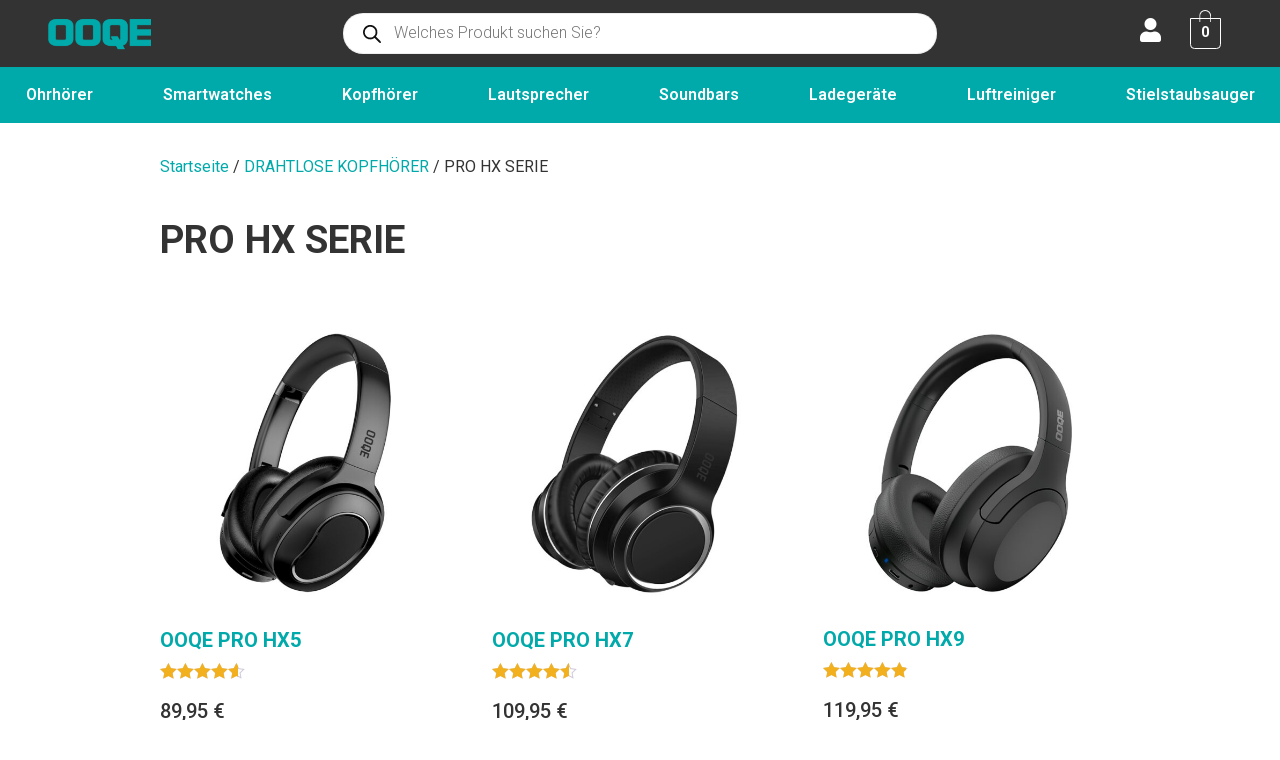

--- FILE ---
content_type: text/html; charset=UTF-8
request_url: https://www.ooqe.de/produkt-kategorie/drahtlose-kopfhoerer/pro-hx-serie/
body_size: 40567
content:
<!DOCTYPE html>
<html lang="de">
<head>
	<meta charset="UTF-8" />
	<meta name="viewport" content="width=device-width, initial-scale=1" />
	<link rel="profile" href="http://gmpg.org/xfn/11" />
	<link rel="pingback" href="https://www.ooqe.de/xmlrpc.php" />
	<meta name='robots' content='index, follow, max-image-preview:large, max-snippet:-1, max-video-preview:-1' />
	<style>img:is([sizes="auto" i], [sizes^="auto," i]) { contain-intrinsic-size: 3000px 1500px }</style>
	
	<!-- This site is optimized with the Yoast SEO plugin v24.1 - https://yoast.com/wordpress/plugins/seo/ -->
	<title>PRO HX SERIE | OOQE</title>
	<link rel="canonical" href="https://www.ooqe.de/produkt-kategorie/drahtlose-kopfhoerer/pro-hx-serie/" />
	<meta property="og:locale" content="de_DE" />
	<meta property="og:type" content="article" />
	<meta property="og:title" content="PRO HX SERIE | OOQE" />
	<meta property="og:url" content="https://www.ooqe.de/produkt-kategorie/drahtlose-kopfhoerer/pro-hx-serie/" />
	<meta property="og:site_name" content="OOQE" />
	<meta name="twitter:card" content="summary_large_image" />
	<script type="application/ld+json" class="yoast-schema-graph">{"@context":"https://schema.org","@graph":[{"@type":"CollectionPage","@id":"https://www.ooqe.de/produkt-kategorie/drahtlose-kopfhoerer/pro-hx-serie/","url":"https://www.ooqe.de/produkt-kategorie/drahtlose-kopfhoerer/pro-hx-serie/","name":"PRO HX SERIE | OOQE","isPartOf":{"@id":"https://www.ooqe.de/#website"},"primaryImageOfPage":{"@id":"https://www.ooqe.de/produkt-kategorie/drahtlose-kopfhoerer/pro-hx-serie/#primaryimage"},"image":{"@id":"https://www.ooqe.de/produkt-kategorie/drahtlose-kopfhoerer/pro-hx-serie/#primaryimage"},"thumbnailUrl":"https://www.ooqe.de/wp-content/uploads/2022/05/OOQE-PRO-XS5-Zwart-Draadloze-koptelefoon.jpg","breadcrumb":{"@id":"https://www.ooqe.de/produkt-kategorie/drahtlose-kopfhoerer/pro-hx-serie/#breadcrumb"},"inLanguage":"de"},{"@type":"ImageObject","inLanguage":"de","@id":"https://www.ooqe.de/produkt-kategorie/drahtlose-kopfhoerer/pro-hx-serie/#primaryimage","url":"https://www.ooqe.de/wp-content/uploads/2022/05/OOQE-PRO-XS5-Zwart-Draadloze-koptelefoon.jpg","contentUrl":"https://www.ooqe.de/wp-content/uploads/2022/05/OOQE-PRO-XS5-Zwart-Draadloze-koptelefoon.jpg","width":960,"height":900},{"@type":"BreadcrumbList","@id":"https://www.ooqe.de/produkt-kategorie/drahtlose-kopfhoerer/pro-hx-serie/#breadcrumb","itemListElement":[{"@type":"ListItem","position":1,"name":"Home","item":"https://www.ooqe.de/"},{"@type":"ListItem","position":2,"name":"DRAHTLOSE KOPFHÖRER","item":"https://www.ooqe.de/produkt-kategorie/drahtlose-kopfhoerer/"},{"@type":"ListItem","position":3,"name":"PRO HX SERIE"}]},{"@type":"WebSite","@id":"https://www.ooqe.de/#website","url":"https://www.ooqe.de/","name":"OOQE","description":"Smart Electronics","publisher":{"@id":"https://www.ooqe.de/#organization"},"potentialAction":[{"@type":"SearchAction","target":{"@type":"EntryPoint","urlTemplate":"https://www.ooqe.de/?s={search_term_string}"},"query-input":{"@type":"PropertyValueSpecification","valueRequired":true,"valueName":"search_term_string"}}],"inLanguage":"de"},{"@type":"Organization","@id":"https://www.ooqe.de/#organization","name":"OOQE","url":"https://www.ooqe.de/","logo":{"@type":"ImageObject","inLanguage":"de","@id":"https://www.ooqe.de/#/schema/logo/image/","url":"https://www.ooqe.de/wp-content/uploads/2022/05/Box-OOQE-FINAL.png","contentUrl":"https://www.ooqe.de/wp-content/uploads/2022/05/Box-OOQE-FINAL.png","width":149,"height":45,"caption":"OOQE"},"image":{"@id":"https://www.ooqe.de/#/schema/logo/image/"}}]}</script>
	<!-- / Yoast SEO plugin. -->


<link rel='dns-prefetch' href='//cdn.jsdelivr.net' />
<link rel="alternate" type="application/rss+xml" title="OOQE &raquo; Feed" href="https://www.ooqe.de/feed/" />
<link rel="alternate" type="application/rss+xml" title="OOQE &raquo; Kommentar-Feed" href="https://www.ooqe.de/comments/feed/" />
<link rel="alternate" type="application/rss+xml" title="OOQE &raquo; PRO HX SERIE Kategorie Feed" href="https://www.ooqe.de/produkt-kategorie/drahtlose-kopfhoerer/pro-hx-serie/feed/" />
<script>
window._wpemojiSettings = {"baseUrl":"https:\/\/s.w.org\/images\/core\/emoji\/15.0.3\/72x72\/","ext":".png","svgUrl":"https:\/\/s.w.org\/images\/core\/emoji\/15.0.3\/svg\/","svgExt":".svg","source":{"concatemoji":"https:\/\/www.ooqe.de\/wp-includes\/js\/wp-emoji-release.min.js?ver=6.7.1"}};
/*! This file is auto-generated */
!function(i,n){var o,s,e;function c(e){try{var t={supportTests:e,timestamp:(new Date).valueOf()};sessionStorage.setItem(o,JSON.stringify(t))}catch(e){}}function p(e,t,n){e.clearRect(0,0,e.canvas.width,e.canvas.height),e.fillText(t,0,0);var t=new Uint32Array(e.getImageData(0,0,e.canvas.width,e.canvas.height).data),r=(e.clearRect(0,0,e.canvas.width,e.canvas.height),e.fillText(n,0,0),new Uint32Array(e.getImageData(0,0,e.canvas.width,e.canvas.height).data));return t.every(function(e,t){return e===r[t]})}function u(e,t,n){switch(t){case"flag":return n(e,"\ud83c\udff3\ufe0f\u200d\u26a7\ufe0f","\ud83c\udff3\ufe0f\u200b\u26a7\ufe0f")?!1:!n(e,"\ud83c\uddfa\ud83c\uddf3","\ud83c\uddfa\u200b\ud83c\uddf3")&&!n(e,"\ud83c\udff4\udb40\udc67\udb40\udc62\udb40\udc65\udb40\udc6e\udb40\udc67\udb40\udc7f","\ud83c\udff4\u200b\udb40\udc67\u200b\udb40\udc62\u200b\udb40\udc65\u200b\udb40\udc6e\u200b\udb40\udc67\u200b\udb40\udc7f");case"emoji":return!n(e,"\ud83d\udc26\u200d\u2b1b","\ud83d\udc26\u200b\u2b1b")}return!1}function f(e,t,n){var r="undefined"!=typeof WorkerGlobalScope&&self instanceof WorkerGlobalScope?new OffscreenCanvas(300,150):i.createElement("canvas"),a=r.getContext("2d",{willReadFrequently:!0}),o=(a.textBaseline="top",a.font="600 32px Arial",{});return e.forEach(function(e){o[e]=t(a,e,n)}),o}function t(e){var t=i.createElement("script");t.src=e,t.defer=!0,i.head.appendChild(t)}"undefined"!=typeof Promise&&(o="wpEmojiSettingsSupports",s=["flag","emoji"],n.supports={everything:!0,everythingExceptFlag:!0},e=new Promise(function(e){i.addEventListener("DOMContentLoaded",e,{once:!0})}),new Promise(function(t){var n=function(){try{var e=JSON.parse(sessionStorage.getItem(o));if("object"==typeof e&&"number"==typeof e.timestamp&&(new Date).valueOf()<e.timestamp+604800&&"object"==typeof e.supportTests)return e.supportTests}catch(e){}return null}();if(!n){if("undefined"!=typeof Worker&&"undefined"!=typeof OffscreenCanvas&&"undefined"!=typeof URL&&URL.createObjectURL&&"undefined"!=typeof Blob)try{var e="postMessage("+f.toString()+"("+[JSON.stringify(s),u.toString(),p.toString()].join(",")+"));",r=new Blob([e],{type:"text/javascript"}),a=new Worker(URL.createObjectURL(r),{name:"wpTestEmojiSupports"});return void(a.onmessage=function(e){c(n=e.data),a.terminate(),t(n)})}catch(e){}c(n=f(s,u,p))}t(n)}).then(function(e){for(var t in e)n.supports[t]=e[t],n.supports.everything=n.supports.everything&&n.supports[t],"flag"!==t&&(n.supports.everythingExceptFlag=n.supports.everythingExceptFlag&&n.supports[t]);n.supports.everythingExceptFlag=n.supports.everythingExceptFlag&&!n.supports.flag,n.DOMReady=!1,n.readyCallback=function(){n.DOMReady=!0}}).then(function(){return e}).then(function(){var e;n.supports.everything||(n.readyCallback(),(e=n.source||{}).concatemoji?t(e.concatemoji):e.wpemoji&&e.twemoji&&(t(e.twemoji),t(e.wpemoji)))}))}((window,document),window._wpemojiSettings);
</script>
<link rel='stylesheet' id='hfe-widgets-style-css' href='https://www.ooqe.de/wp-content/plugins/header-footer-elementor/inc/widgets-css/frontend.css?ver=2.0.5' media='all' />
<style id='wp-emoji-styles-inline-css'>

	img.wp-smiley, img.emoji {
		display: inline !important;
		border: none !important;
		box-shadow: none !important;
		height: 1em !important;
		width: 1em !important;
		margin: 0 0.07em !important;
		vertical-align: -0.1em !important;
		background: none !important;
		padding: 0 !important;
	}
</style>
<link rel='stylesheet' id='wp-block-library-css' href='https://www.ooqe.de/wp-includes/css/dist/block-library/style.min.css?ver=6.7.1' media='all' />
<style id='global-styles-inline-css'>
:root{--wp--preset--aspect-ratio--square: 1;--wp--preset--aspect-ratio--4-3: 4/3;--wp--preset--aspect-ratio--3-4: 3/4;--wp--preset--aspect-ratio--3-2: 3/2;--wp--preset--aspect-ratio--2-3: 2/3;--wp--preset--aspect-ratio--16-9: 16/9;--wp--preset--aspect-ratio--9-16: 9/16;--wp--preset--color--black: #000000;--wp--preset--color--cyan-bluish-gray: #abb8c3;--wp--preset--color--white: #ffffff;--wp--preset--color--pale-pink: #f78da7;--wp--preset--color--vivid-red: #cf2e2e;--wp--preset--color--luminous-vivid-orange: #ff6900;--wp--preset--color--luminous-vivid-amber: #fcb900;--wp--preset--color--light-green-cyan: #7bdcb5;--wp--preset--color--vivid-green-cyan: #00d084;--wp--preset--color--pale-cyan-blue: #8ed1fc;--wp--preset--color--vivid-cyan-blue: #0693e3;--wp--preset--color--vivid-purple: #9b51e0;--wp--preset--gradient--vivid-cyan-blue-to-vivid-purple: linear-gradient(135deg,rgba(6,147,227,1) 0%,rgb(155,81,224) 100%);--wp--preset--gradient--light-green-cyan-to-vivid-green-cyan: linear-gradient(135deg,rgb(122,220,180) 0%,rgb(0,208,130) 100%);--wp--preset--gradient--luminous-vivid-amber-to-luminous-vivid-orange: linear-gradient(135deg,rgba(252,185,0,1) 0%,rgba(255,105,0,1) 100%);--wp--preset--gradient--luminous-vivid-orange-to-vivid-red: linear-gradient(135deg,rgba(255,105,0,1) 0%,rgb(207,46,46) 100%);--wp--preset--gradient--very-light-gray-to-cyan-bluish-gray: linear-gradient(135deg,rgb(238,238,238) 0%,rgb(169,184,195) 100%);--wp--preset--gradient--cool-to-warm-spectrum: linear-gradient(135deg,rgb(74,234,220) 0%,rgb(151,120,209) 20%,rgb(207,42,186) 40%,rgb(238,44,130) 60%,rgb(251,105,98) 80%,rgb(254,248,76) 100%);--wp--preset--gradient--blush-light-purple: linear-gradient(135deg,rgb(255,206,236) 0%,rgb(152,150,240) 100%);--wp--preset--gradient--blush-bordeaux: linear-gradient(135deg,rgb(254,205,165) 0%,rgb(254,45,45) 50%,rgb(107,0,62) 100%);--wp--preset--gradient--luminous-dusk: linear-gradient(135deg,rgb(255,203,112) 0%,rgb(199,81,192) 50%,rgb(65,88,208) 100%);--wp--preset--gradient--pale-ocean: linear-gradient(135deg,rgb(255,245,203) 0%,rgb(182,227,212) 50%,rgb(51,167,181) 100%);--wp--preset--gradient--electric-grass: linear-gradient(135deg,rgb(202,248,128) 0%,rgb(113,206,126) 100%);--wp--preset--gradient--midnight: linear-gradient(135deg,rgb(2,3,129) 0%,rgb(40,116,252) 100%);--wp--preset--font-size--small: 13px;--wp--preset--font-size--medium: 20px;--wp--preset--font-size--large: 36px;--wp--preset--font-size--x-large: 42px;--wp--preset--font-family--inter: "Inter", sans-serif;--wp--preset--font-family--cardo: Cardo;--wp--preset--spacing--20: 0.44rem;--wp--preset--spacing--30: 0.67rem;--wp--preset--spacing--40: 1rem;--wp--preset--spacing--50: 1.5rem;--wp--preset--spacing--60: 2.25rem;--wp--preset--spacing--70: 3.38rem;--wp--preset--spacing--80: 5.06rem;--wp--preset--shadow--natural: 6px 6px 9px rgba(0, 0, 0, 0.2);--wp--preset--shadow--deep: 12px 12px 50px rgba(0, 0, 0, 0.4);--wp--preset--shadow--sharp: 6px 6px 0px rgba(0, 0, 0, 0.2);--wp--preset--shadow--outlined: 6px 6px 0px -3px rgba(255, 255, 255, 1), 6px 6px rgba(0, 0, 0, 1);--wp--preset--shadow--crisp: 6px 6px 0px rgba(0, 0, 0, 1);}:root { --wp--style--global--content-size: 800px;--wp--style--global--wide-size: 1200px; }:where(body) { margin: 0; }.wp-site-blocks > .alignleft { float: left; margin-right: 2em; }.wp-site-blocks > .alignright { float: right; margin-left: 2em; }.wp-site-blocks > .aligncenter { justify-content: center; margin-left: auto; margin-right: auto; }:where(.wp-site-blocks) > * { margin-block-start: 24px; margin-block-end: 0; }:where(.wp-site-blocks) > :first-child { margin-block-start: 0; }:where(.wp-site-blocks) > :last-child { margin-block-end: 0; }:root { --wp--style--block-gap: 24px; }:root :where(.is-layout-flow) > :first-child{margin-block-start: 0;}:root :where(.is-layout-flow) > :last-child{margin-block-end: 0;}:root :where(.is-layout-flow) > *{margin-block-start: 24px;margin-block-end: 0;}:root :where(.is-layout-constrained) > :first-child{margin-block-start: 0;}:root :where(.is-layout-constrained) > :last-child{margin-block-end: 0;}:root :where(.is-layout-constrained) > *{margin-block-start: 24px;margin-block-end: 0;}:root :where(.is-layout-flex){gap: 24px;}:root :where(.is-layout-grid){gap: 24px;}.is-layout-flow > .alignleft{float: left;margin-inline-start: 0;margin-inline-end: 2em;}.is-layout-flow > .alignright{float: right;margin-inline-start: 2em;margin-inline-end: 0;}.is-layout-flow > .aligncenter{margin-left: auto !important;margin-right: auto !important;}.is-layout-constrained > .alignleft{float: left;margin-inline-start: 0;margin-inline-end: 2em;}.is-layout-constrained > .alignright{float: right;margin-inline-start: 2em;margin-inline-end: 0;}.is-layout-constrained > .aligncenter{margin-left: auto !important;margin-right: auto !important;}.is-layout-constrained > :where(:not(.alignleft):not(.alignright):not(.alignfull)){max-width: var(--wp--style--global--content-size);margin-left: auto !important;margin-right: auto !important;}.is-layout-constrained > .alignwide{max-width: var(--wp--style--global--wide-size);}body .is-layout-flex{display: flex;}.is-layout-flex{flex-wrap: wrap;align-items: center;}.is-layout-flex > :is(*, div){margin: 0;}body .is-layout-grid{display: grid;}.is-layout-grid > :is(*, div){margin: 0;}body{padding-top: 0px;padding-right: 0px;padding-bottom: 0px;padding-left: 0px;}a:where(:not(.wp-element-button)){text-decoration: underline;}:root :where(.wp-element-button, .wp-block-button__link){background-color: #32373c;border-width: 0;color: #fff;font-family: inherit;font-size: inherit;line-height: inherit;padding: calc(0.667em + 2px) calc(1.333em + 2px);text-decoration: none;}.has-black-color{color: var(--wp--preset--color--black) !important;}.has-cyan-bluish-gray-color{color: var(--wp--preset--color--cyan-bluish-gray) !important;}.has-white-color{color: var(--wp--preset--color--white) !important;}.has-pale-pink-color{color: var(--wp--preset--color--pale-pink) !important;}.has-vivid-red-color{color: var(--wp--preset--color--vivid-red) !important;}.has-luminous-vivid-orange-color{color: var(--wp--preset--color--luminous-vivid-orange) !important;}.has-luminous-vivid-amber-color{color: var(--wp--preset--color--luminous-vivid-amber) !important;}.has-light-green-cyan-color{color: var(--wp--preset--color--light-green-cyan) !important;}.has-vivid-green-cyan-color{color: var(--wp--preset--color--vivid-green-cyan) !important;}.has-pale-cyan-blue-color{color: var(--wp--preset--color--pale-cyan-blue) !important;}.has-vivid-cyan-blue-color{color: var(--wp--preset--color--vivid-cyan-blue) !important;}.has-vivid-purple-color{color: var(--wp--preset--color--vivid-purple) !important;}.has-black-background-color{background-color: var(--wp--preset--color--black) !important;}.has-cyan-bluish-gray-background-color{background-color: var(--wp--preset--color--cyan-bluish-gray) !important;}.has-white-background-color{background-color: var(--wp--preset--color--white) !important;}.has-pale-pink-background-color{background-color: var(--wp--preset--color--pale-pink) !important;}.has-vivid-red-background-color{background-color: var(--wp--preset--color--vivid-red) !important;}.has-luminous-vivid-orange-background-color{background-color: var(--wp--preset--color--luminous-vivid-orange) !important;}.has-luminous-vivid-amber-background-color{background-color: var(--wp--preset--color--luminous-vivid-amber) !important;}.has-light-green-cyan-background-color{background-color: var(--wp--preset--color--light-green-cyan) !important;}.has-vivid-green-cyan-background-color{background-color: var(--wp--preset--color--vivid-green-cyan) !important;}.has-pale-cyan-blue-background-color{background-color: var(--wp--preset--color--pale-cyan-blue) !important;}.has-vivid-cyan-blue-background-color{background-color: var(--wp--preset--color--vivid-cyan-blue) !important;}.has-vivid-purple-background-color{background-color: var(--wp--preset--color--vivid-purple) !important;}.has-black-border-color{border-color: var(--wp--preset--color--black) !important;}.has-cyan-bluish-gray-border-color{border-color: var(--wp--preset--color--cyan-bluish-gray) !important;}.has-white-border-color{border-color: var(--wp--preset--color--white) !important;}.has-pale-pink-border-color{border-color: var(--wp--preset--color--pale-pink) !important;}.has-vivid-red-border-color{border-color: var(--wp--preset--color--vivid-red) !important;}.has-luminous-vivid-orange-border-color{border-color: var(--wp--preset--color--luminous-vivid-orange) !important;}.has-luminous-vivid-amber-border-color{border-color: var(--wp--preset--color--luminous-vivid-amber) !important;}.has-light-green-cyan-border-color{border-color: var(--wp--preset--color--light-green-cyan) !important;}.has-vivid-green-cyan-border-color{border-color: var(--wp--preset--color--vivid-green-cyan) !important;}.has-pale-cyan-blue-border-color{border-color: var(--wp--preset--color--pale-cyan-blue) !important;}.has-vivid-cyan-blue-border-color{border-color: var(--wp--preset--color--vivid-cyan-blue) !important;}.has-vivid-purple-border-color{border-color: var(--wp--preset--color--vivid-purple) !important;}.has-vivid-cyan-blue-to-vivid-purple-gradient-background{background: var(--wp--preset--gradient--vivid-cyan-blue-to-vivid-purple) !important;}.has-light-green-cyan-to-vivid-green-cyan-gradient-background{background: var(--wp--preset--gradient--light-green-cyan-to-vivid-green-cyan) !important;}.has-luminous-vivid-amber-to-luminous-vivid-orange-gradient-background{background: var(--wp--preset--gradient--luminous-vivid-amber-to-luminous-vivid-orange) !important;}.has-luminous-vivid-orange-to-vivid-red-gradient-background{background: var(--wp--preset--gradient--luminous-vivid-orange-to-vivid-red) !important;}.has-very-light-gray-to-cyan-bluish-gray-gradient-background{background: var(--wp--preset--gradient--very-light-gray-to-cyan-bluish-gray) !important;}.has-cool-to-warm-spectrum-gradient-background{background: var(--wp--preset--gradient--cool-to-warm-spectrum) !important;}.has-blush-light-purple-gradient-background{background: var(--wp--preset--gradient--blush-light-purple) !important;}.has-blush-bordeaux-gradient-background{background: var(--wp--preset--gradient--blush-bordeaux) !important;}.has-luminous-dusk-gradient-background{background: var(--wp--preset--gradient--luminous-dusk) !important;}.has-pale-ocean-gradient-background{background: var(--wp--preset--gradient--pale-ocean) !important;}.has-electric-grass-gradient-background{background: var(--wp--preset--gradient--electric-grass) !important;}.has-midnight-gradient-background{background: var(--wp--preset--gradient--midnight) !important;}.has-small-font-size{font-size: var(--wp--preset--font-size--small) !important;}.has-medium-font-size{font-size: var(--wp--preset--font-size--medium) !important;}.has-large-font-size{font-size: var(--wp--preset--font-size--large) !important;}.has-x-large-font-size{font-size: var(--wp--preset--font-size--x-large) !important;}.has-inter-font-family{font-family: var(--wp--preset--font-family--inter) !important;}.has-cardo-font-family{font-family: var(--wp--preset--font-family--cardo) !important;}
:root :where(.wp-block-pullquote){font-size: 1.5em;line-height: 1.6;}
</style>
<link rel='stylesheet' id='contact-form-7-css' href='https://www.ooqe.de/wp-content/plugins/contact-form-7/includes/css/styles.css?ver=6.0.2' media='all' />
<link rel='stylesheet' id='select2-css' href='https://www.ooqe.de/wp-content/plugins/woocommerce/assets//css/select2.css?ver=6.7.1' media='all' />
<link rel='stylesheet' id='thwvs-public-style-css' href='https://www.ooqe.de/wp-content/plugins/woocommerce-product-variation-swatches/public/assets/css/thwvs-public.min.css?ver=6.7.1' media='all' />
<style id='thwvs-public-style-inline-css'>

				ul.variations.thwvs-shop-ul{
					text-align: left !important;
				}
			 .attr-radio .thwvs-rad-li label {
			  		display: inline-block;
			  		text-align: center;
			  		padding: 5px;
				}

				.attr-radio span {
				  display: block;
				  position: initial;
				  padding: 0px;
				  margin: 0 auto;
				}

				.attr-radio .thwvs-rad-li .checkmark{
				  position: initial;
				}

				.attr-radio .thwvs-rad-li .th-container .checkmark:after{
				  position: relative;
				}

				.attr-radio .thwvs-rad-li {
				    width: auto;
				    /*text-align: center;*/
				}

				.attr-radio .thwvs-rad-li .th-label-radio-2 input[type="radio"]+span {
				    display: block;
				    position: relative;
				    left: 0px;
				}
			.variations .reset_variations{
			color: #999999 !important ;
			background: #ffffff;
			border-radius: 3px;
			border-color: #efefef;
		}
		table.variations .label label{
    		font-size: 16px;
    	}.single-product div.product table.variations td, .single-product div.product table.variations th{
			    display: table-cell !important;
			    vertical-align: middle;
			    padding-bottom: 10px !important;
			}
				.single-product div.product table.variations td.label, .single-product div.product table.variations th.label{
					width:  100px;
					border: none;
				}
				.single-product div.product table.variations td.value{
					width: 200px;
				}
			.thwvs-wrapper-ul .thwvs-wrapper-item-li.deactive::after, .thwvs-wrapper-ul .thwvs-wrapper-item-li.deactive::before {
        				background: #ff0000 !important;
        		}.thwvs-rad-li .th-label-radio.deactive .variation-name::before{
        			background: #ff0000 !important;
        		}

       		.thwvs-wrapper-ul .thwvs-wrapper-item-li.attr_swatch_design_default {
               	box-shadow: 0 0 0 1px #dbdbdb;   
               	width: 28px; 
               	border-radius:  16px; 
               	height:  28px; 
           	}
           	
			.thwvs-wrapper-ul .thwvs-wrapper-item-li.attr_swatch_design_default.thwvs-selected {
			
				box-shadow: 0 0 0 3px #827d7d;
				z-index:1;
			}

			.thwvs-wrapper-ul .thwvs-wrapper-item-li.attr_swatch_design_default.thwvs-selected:hover {
			
				box-shadow: 0 0 0 3px #827d7d;
				z-index:1;
			}

			.thwvs-wrapper-ul .thwvs-tooltip .tooltipimage.tooltip_swatch_design_default,.thwvs-ad-tooltip.tip-img.tip_swatch_design_default {
			
				border: 3px solid #000000;
				width : 120px;
				height : 125px;
			}

			.thwvs-wrapper-ul .thwvs-tooltip .tooltipimage.tooltip_swatch_design_default::after,.thwvs-ad-tooltip.tip-img.tip_swatch_design_default::after{
			
				border-color: #000000 transparent transparent;
			}

			.thwvs-wrapper-ul .thwvs-tooltip .tooltiptext.tooltip_swatch_design_default, .thwvs-ad-tooltip.tip-text.tip_swatch_design_default {
			
				background-color: #000000;
				color : #ffffff;
				font-size: 16px;
			}

			.thwvs-wrapper-ul .thwvs-tooltip .tooltiptext.tooltiptext.tooltip_swatch_design_default::after, .thwvs-ad-tooltip.tip-text.tip_swatch_design_default::after{
    			
   				border-color: #000000 transparent transparent;
			}

			.thwvs-wrapper-ul .thwvs-label-li.attr_swatch_design_default .thwvs-item-span.item-span-text{
				font-size: 16px;
			}
				
			.thwvs-wrapper-ul .thwvs-tooltip-description .tooltip-description.tooltip_swatch_design_default span, .thwvs-desc_tip.tip-desc.tip_swatch_design_default span{

				background-color : #ffffff ;
				color            : #000000;
				font-size        : 16px;
			}		       		
		
			.thwvs-wrapper-ul  .thwvs-wrapper-item-li.thwvs-label-li.attr_swatch_design_default{
				background-color : #fff;
        		color : #000;
			}

			.thwvs-rad-li.attr_swatch_design_default label input[type='radio']+span{

				background: #eee !important;
			}

			.thwvs-rad-li.attr_swatch_design_default label:hover input[type='radio']+span:after{

				color: #0073aa !important;
			}

			.thwvs-rad-li.attr_swatch_design_default label:hover input[type='radio']+span.checkmark:after{

				background: #0073aa !important;
			}

			.thwvs-rad-li.attr_swatch_design_default input[type='radio']:checked+span{

				background: #0073aa !important;
			}

			.thwvs-rad-li.attr_swatch_design_default input[type='radio']:checked+span:after, .thwvs-rad-li label:hover input[type='radio']:checked+span:after{

				color: #eee !important;
			}

			.thwvs-rad-li.attr_swatch_design_default label:hover input[type='radio']:checked+span.checkmark:after, .thwvs-rad-li.attr_swatch_design_default input[type='radio']:checked+span.checkmark:after{

				background: #eee !important;
			}

			.thwvs_attr_description.attr_swatch_design_default{
				color: #000;
				font-size : 16px;
			}
		
	    	.thwvs-wrapper-ul .thwvs-tooltip-description .tooltip-description span, .thwvs-desc_tip.tip-desc.tip_swatch_design_default span{
	    		/*box-shadow: 0 2px 16px 0 rgba(40,44,63,0.5);
	    		border: 1px solid #e9e9eb;*/
	    		box-shadow: 0 2px 16px 0 rgb(40 44 63 / 10%);
	    	}
	    	
		    	.thwvs-wrapper-ul .thwvs-wrapper-item-li.attr_swatch_design_default:hover {
					box-shadow: 0 0 0 3px #aaaaaa;
					z-index: 1;
				}
			
			.thwvs-wrapper-ul .thwvs-wrapper-item-li.thwvs-label-li.attr_swatch_design_default.thwvs-selected:after {
				content: '';
			}
		
				
				ul.variations.thwvs-shop-ul .thwvs-wrapper-ul .thwvs-wrapper-item-li.attr_swatch_design_default{
					height: 28px;
					width: 28px;
				}
				ul.variations.thwvs-shop-ul .thwvs-wrapper-ul .thwvs-wrapper-item-li.attr_swatch_design_default .thwvs-item-span.item-span-text{
					font-size: 14px;
				}
			

				#woocommerce_layered_nav-2 .woocommerce-widget-layered-nav-list.thwvs-wrapper-item-li {
					width: 40px !important;
					height: 40px !important;
				}
			
				ul.variations.thwvs-shop-ul .thwvs-wrapper-ul .thwvs-wrapper-item-li.thwvs-image-label-li.attr_swatch_design_default {  
	               width  : auto; 
	               height : 45px;
	           	}
	           	ul.variations.thwvs-shop-ul .thwvs-wrapper-ul .thwvs-wrapper-item-li.thwvs-image-label-li.attr_swatch_design_default .thwvs-image-label-image{
            		width: 45px;
            	}
        	
			.thwvs-wrapper-ul.thwvs-featured .thwvs-wrapper-item-li.attr_swatch_design_default{
				width: 50px !important;
				height: 50px !important;
			}
			.thwvs-wrapper-ul.thwvs-featured .thwvs-label-li .thwvs-item-span.item-span-text.attr_swatch_design_default{
				font-size: 16px !important;
			}
			.thwvs-additional-info li.thwvs-wrapper-item-li.attr_swatch_design_default{
				width: 40px !important;
				height: 40px !important;
			}
			.thwvs-additional-info li.thwvs-wrapper-item-li.thwvs-image_with_label-li.attr_swatch_design_default{
				width  : auto !important; 
			}
			.thwvs-additional-info li.thwvs-wrapper-item-li.thwvs-image_with_label-li.attr_swatch_design_default .thwvs-image-label-image{
				width: 40px !important;
				height: 40px !important; 
			}

			.thwvs-wrapper-ul.thwvs-featured .thwvs-wrapper-item-li.thwvs-image-label-li.attr_swatch_design_default {  
	            width  : auto !important; 
	        }
           	.thwvs-wrapper-ul.thwvs-featured .thwvs-wrapper-item-li.thwvs-image-label-li.attr_swatch_design_default .thwvs-image-label-image{
        		width: 50px !important;
				height: 50px !important;
        	}

		
			.woocommerce-widget-layered-nav .woocommerce-widget-layered-nav-list li.wc-layered-nav-term .thwvs-filter-link .thwvs-filter-item.attr_swatch_design_default{
				
				border-radius:  16px; 
			}
		
			.thwvs-wrapper-ul .thwvs-wrapper-item-li.thwvs-image-label-li.attr_swatch_design_default {  
               width  : auto; 
               height : 45px;
           	}
           	 .thwvs-wrapper-ul .thwvs-wrapper-item-li.thwvs-image-label-li.attr_swatch_design_default .thwvs-image-label-image{
            	width: 45px;
            }
        

       		.thwvs-wrapper-ul .thwvs-wrapper-item-li.attr_swatch_design_1 {
               	box-shadow: 0 0 0 1px #d1d7da;   
               	width: 36px; 
               	border-radius:  0px; 
               	height:  36px; 
           	}
           	
			.thwvs-wrapper-ul .thwvs-wrapper-item-li.attr_swatch_design_1.thwvs-selected {
			
				box-shadow: 0 0 0 2px #827d7d;
				z-index:1;
			}

			.thwvs-wrapper-ul .thwvs-wrapper-item-li.attr_swatch_design_1.thwvs-selected:hover {
			
				box-shadow: 0 0 0 2px #827d7d;
				z-index:1;
			}

			.thwvs-wrapper-ul .thwvs-tooltip .tooltipimage.tooltip_swatch_design_1,.thwvs-ad-tooltip.tip-img.tip_swatch_design_1 {
			
				border: 3px solid #000000;
				width : 120px;
				height : 125px;
			}

			.thwvs-wrapper-ul .thwvs-tooltip .tooltipimage.tooltip_swatch_design_1::after,.thwvs-ad-tooltip.tip-img.tip_swatch_design_1::after{
			
				border-color: #000000 transparent transparent;
			}

			.thwvs-wrapper-ul .thwvs-tooltip .tooltiptext.tooltip_swatch_design_1, .thwvs-ad-tooltip.tip-text.tip_swatch_design_1 {
			
				background-color: #000000;
				color : #ffffff;
				font-size: 16px;
			}

			.thwvs-wrapper-ul .thwvs-tooltip .tooltiptext.tooltiptext.tooltip_swatch_design_1::after, .thwvs-ad-tooltip.tip-text.tip_swatch_design_1::after{
    			
   				border-color: #000000 transparent transparent;
			}

			.thwvs-wrapper-ul .thwvs-label-li.attr_swatch_design_1 .thwvs-item-span.item-span-text{
				font-size: 16px;
			}
				
			.thwvs-wrapper-ul .thwvs-tooltip-description .tooltip-description.tooltip_swatch_design_1 span, .thwvs-desc_tip.tip-desc.tip_swatch_design_1 span{

				background-color : #ffffff ;
				color            : #000000;
				font-size        : 16px;
			}		       		
		
			.thwvs-wrapper-ul  .thwvs-wrapper-item-li.thwvs-label-li.attr_swatch_design_1{
				background-color : #fff;
        		color : #000;
			}

			.thwvs-rad-li.attr_swatch_design_1 label input[type='radio']+span{

				background: #eee !important;
			}

			.thwvs-rad-li.attr_swatch_design_1 label:hover input[type='radio']+span:after{

				color: #0073aa !important;
			}

			.thwvs-rad-li.attr_swatch_design_1 label:hover input[type='radio']+span.checkmark:after{

				background: #0073aa !important;
			}

			.thwvs-rad-li.attr_swatch_design_1 input[type='radio']:checked+span{

				background: #0073aa !important;
			}

			.thwvs-rad-li.attr_swatch_design_1 input[type='radio']:checked+span:after, .thwvs-rad-li label:hover input[type='radio']:checked+span:after{

				color: #eee !important;
			}

			.thwvs-rad-li.attr_swatch_design_1 label:hover input[type='radio']:checked+span.checkmark:after, .thwvs-rad-li.attr_swatch_design_1 input[type='radio']:checked+span.checkmark:after{

				background: #eee !important;
			}

			.thwvs_attr_description.attr_swatch_design_1{
				color: #000;
				font-size : 16px;
			}
		
	    	.thwvs-wrapper-ul .thwvs-tooltip-description .tooltip-description span, .thwvs-desc_tip.tip-desc.tip_swatch_design_1 span{
	    		/*box-shadow: 0 2px 16px 0 rgba(40,44,63,0.5);
	    		border: 1px solid #e9e9eb;*/
	    		box-shadow: 0 2px 16px 0 rgb(40 44 63 / 10%);
	    	}
	    	
		    	.thwvs-wrapper-ul .thwvs-wrapper-item-li.attr_swatch_design_1:hover {
					box-shadow: 0 0 0 3px #aaaaaa;
					z-index: 1;
				}
			
			.thwvs-wrapper-ul .thwvs-wrapper-item-li.thwvs-label-li.attr_swatch_design_1.thwvs-selected:after {
				content: '';
			}
		
				
				ul.variations.thwvs-shop-ul .thwvs-wrapper-ul .thwvs-wrapper-item-li.attr_swatch_design_1{
					height: 30px;
					width: 30px;
				}
				ul.variations.thwvs-shop-ul .thwvs-wrapper-ul .thwvs-wrapper-item-li.attr_swatch_design_1 .thwvs-item-span.item-span-text{
					font-size: 14px;
				}
			

				#woocommerce_layered_nav-2 .woocommerce-widget-layered-nav-list.thwvs-wrapper-item-li {
					width: 40px !important;
					height: 40px !important;
				}
			
				ul.variations.thwvs-shop-ul .thwvs-wrapper-ul .thwvs-wrapper-item-li.thwvs-image-label-li.attr_swatch_design_1 {  
	               width  : auto; 
	               height : 45px;
	           	}
	           	ul.variations.thwvs-shop-ul .thwvs-wrapper-ul .thwvs-wrapper-item-li.thwvs-image-label-li.attr_swatch_design_1 .thwvs-image-label-image{
            		width: 45px;
            	}
        	
			.thwvs-wrapper-ul.thwvs-featured .thwvs-wrapper-item-li.attr_swatch_design_1{
				width: 50px !important;
				height: 50px !important;
			}
			.thwvs-wrapper-ul.thwvs-featured .thwvs-label-li .thwvs-item-span.item-span-text.attr_swatch_design_1{
				font-size: 16px !important;
			}
			.thwvs-additional-info li.thwvs-wrapper-item-li.attr_swatch_design_1{
				width: 40px !important;
				height: 40px !important;
			}
			.thwvs-additional-info li.thwvs-wrapper-item-li.thwvs-image_with_label-li.attr_swatch_design_1{
				width  : auto !important; 
			}
			.thwvs-additional-info li.thwvs-wrapper-item-li.thwvs-image_with_label-li.attr_swatch_design_1 .thwvs-image-label-image{
				width: 40px !important;
				height: 40px !important; 
			}

			.thwvs-wrapper-ul.thwvs-featured .thwvs-wrapper-item-li.thwvs-image-label-li.attr_swatch_design_1 {  
	            width  : auto !important; 
	        }
           	.thwvs-wrapper-ul.thwvs-featured .thwvs-wrapper-item-li.thwvs-image-label-li.attr_swatch_design_1 .thwvs-image-label-image{
        		width: 50px !important;
				height: 50px !important;
        	}

		
			.woocommerce-widget-layered-nav .woocommerce-widget-layered-nav-list li.wc-layered-nav-term .thwvs-filter-link .thwvs-filter-item.attr_swatch_design_1{
				
				border-radius:  0px; 
			}
		
			.thwvs-wrapper-ul .thwvs-wrapper-item-li.thwvs-image-label-li.attr_swatch_design_1 {  
               width  : auto; 
               height : 45px;
           	}
           	 .thwvs-wrapper-ul .thwvs-wrapper-item-li.thwvs-image-label-li.attr_swatch_design_1 .thwvs-image-label-image{
            	width: 45px;
            }
        

       		.thwvs-wrapper-ul .thwvs-wrapper-item-li.attr_swatch_design_2 {
               	box-shadow: 0 0 0 1px #d1d7da;   
               	width: 45px; 
               	border-radius:  5px; 
               	height:  45px; 
           	}
           	
			.thwvs-wrapper-ul .thwvs-wrapper-item-li.attr_swatch_design_2.thwvs-selected {
			
				box-shadow: 0 0 0 2px #827d7d;
				z-index:1;
			}

			.thwvs-wrapper-ul .thwvs-wrapper-item-li.attr_swatch_design_2.thwvs-selected:hover {
			
				box-shadow: 0 0 0 2px #827d7d;
				z-index:1;
			}

			.thwvs-wrapper-ul .thwvs-tooltip .tooltipimage.tooltip_swatch_design_2,.thwvs-ad-tooltip.tip-img.tip_swatch_design_2 {
			
				border: 3px solid #e9e9eb;
				width : 120px;
				height : 125px;
			}

			.thwvs-wrapper-ul .thwvs-tooltip .tooltipimage.tooltip_swatch_design_2::after,.thwvs-ad-tooltip.tip-img.tip_swatch_design_2::after{
			
				border-color: #e9e9eb transparent transparent;
			}

			.thwvs-wrapper-ul .thwvs-tooltip .tooltiptext.tooltip_swatch_design_2, .thwvs-ad-tooltip.tip-text.tip_swatch_design_2 {
			
				background-color: #000000;
				color : #ffffff;
				font-size: 16px;
			}

			.thwvs-wrapper-ul .thwvs-tooltip .tooltiptext.tooltiptext.tooltip_swatch_design_2::after, .thwvs-ad-tooltip.tip-text.tip_swatch_design_2::after{
    			
   				border-color: #000000 transparent transparent;
			}

			.thwvs-wrapper-ul .thwvs-label-li.attr_swatch_design_2 .thwvs-item-span.item-span-text{
				font-size: 16px;
			}
				
			.thwvs-wrapper-ul .thwvs-tooltip-description .tooltip-description.tooltip_swatch_design_2 span, .thwvs-desc_tip.tip-desc.tip_swatch_design_2 span{

				background-color : #ffffff ;
				color            : #000000;
				font-size        : 16px;
			}		       		
		
			.thwvs-wrapper-ul  .thwvs-wrapper-item-li.thwvs-label-li.attr_swatch_design_2{
				background-color : #fff;
        		color : #000;
			}

			.thwvs-rad-li.attr_swatch_design_2 label input[type='radio']+span{

				background: #eeeeee !important;
			}

			.thwvs-rad-li.attr_swatch_design_2 label:hover input[type='radio']+span:after{

				color: #0073aa !important;
			}

			.thwvs-rad-li.attr_swatch_design_2 label:hover input[type='radio']+span.checkmark:after{

				background: #0073aa !important;
			}

			.thwvs-rad-li.attr_swatch_design_2 input[type='radio']:checked+span{

				background: #0073aa !important;
			}

			.thwvs-rad-li.attr_swatch_design_2 input[type='radio']:checked+span:after, .thwvs-rad-li label:hover input[type='radio']:checked+span:after{

				color: #ffffff !important;
			}

			.thwvs-rad-li.attr_swatch_design_2 label:hover input[type='radio']:checked+span.checkmark:after, .thwvs-rad-li.attr_swatch_design_2 input[type='radio']:checked+span.checkmark:after{

				background: #ffffff !important;
			}

			.thwvs_attr_description.attr_swatch_design_2{
				color: #000;
				font-size : 16px;
			}
		

	    	.thwvs-wrapper-ul .thwvs-tooltip-description .tooltip-description.tooltip_swatch_design_2 span{

		    	box-shadow : 0 2px 16px 0 rgba(40,44,63,0);
		    	border     : 1px solid #e9e9eb;
		    }

		    	/*.thwvs-wrapper-ul .size-buttons-sizeTip .size-buttons-sizeTipMeta.tooltip_swatch_design_2{
		    		box-shadow: 0 2px 16px 0 rgba(40,44,63,0);
		    		border: 1px solid #e9e9eb;
		    	}*/

	    	
		    	.thwvs-wrapper-ul .thwvs-wrapper-item-li.attr_swatch_design_2:hover {
					box-shadow: 0 0 0 3px #aaaaaa;
					z-index: 1;
				}
			
			.thwvs-wrapper-ul .thwvs-wrapper-item-li.thwvs-label-li.attr_swatch_design_2.thwvs-selected:after {
				content: '';
			}
		
				
				ul.variations.thwvs-shop-ul .thwvs-wrapper-ul .thwvs-wrapper-item-li.attr_swatch_design_2{
					height: 45px;
					width: 45px;
				}
				ul.variations.thwvs-shop-ul .thwvs-wrapper-ul .thwvs-wrapper-item-li.attr_swatch_design_2 .thwvs-item-span.item-span-text{
					font-size: 16px;
				}
			

				#woocommerce_layered_nav-2 .woocommerce-widget-layered-nav-list.thwvs-wrapper-item-li {
					width: 40px !important;
					height: 40px !important;
				}
			
				ul.variations.thwvs-shop-ul .thwvs-wrapper-ul .thwvs-wrapper-item-li.thwvs-image-label-li.attr_swatch_design_2 {  
	               width  : auto; 
	               height : 45px;
	           	}
	           	ul.variations.thwvs-shop-ul .thwvs-wrapper-ul .thwvs-wrapper-item-li.thwvs-image-label-li.attr_swatch_design_2 .thwvs-image-label-image{
            		width: 45px;
            	}
        	
			.thwvs-wrapper-ul.thwvs-featured .thwvs-wrapper-item-li.attr_swatch_design_2{
				width: 20px !important;
				height: 20px !important;
			}
			.thwvs-wrapper-ul.thwvs-featured .thwvs-label-li .thwvs-item-span.item-span-text.attr_swatch_design_2{
				font-size: 16px !important;
			}
			.thwvs-additional-info li.thwvs-wrapper-item-li.attr_swatch_design_2{
				width: 40px !important;
				height: 40px !important;
			}
			.thwvs-additional-info li.thwvs-wrapper-item-li.thwvs-image_with_label-li.attr_swatch_design_2{
				width  : auto !important; 
			}
			.thwvs-additional-info li.thwvs-wrapper-item-li.thwvs-image_with_label-li.attr_swatch_design_2 .thwvs-image-label-image{
				width: 40px !important;
				height: 40px !important; 
			}

			.thwvs-wrapper-ul.thwvs-featured .thwvs-wrapper-item-li.thwvs-image-label-li.attr_swatch_design_2 {  
	            width  : auto !important; 
	        }
           	.thwvs-wrapper-ul.thwvs-featured .thwvs-wrapper-item-li.thwvs-image-label-li.attr_swatch_design_2 .thwvs-image-label-image{
        		width: 20px !important;
				height: 20px !important;
        	}

		
			.woocommerce-widget-layered-nav .woocommerce-widget-layered-nav-list li.wc-layered-nav-term .thwvs-filter-link .thwvs-filter-item.attr_swatch_design_2{
				
				border-radius:  5px; 
			}
		
			.thwvs-wrapper-ul .thwvs-wrapper-item-li.thwvs-image-label-li.attr_swatch_design_2 {  
               width  : auto; 
               height : 45px;
           	}
           	 .thwvs-wrapper-ul .thwvs-wrapper-item-li.thwvs-image-label-li.attr_swatch_design_2 .thwvs-image-label-image{
            	width: 45px;
            }
        

       		.thwvs-wrapper-ul .thwvs-wrapper-item-li.attr_swatch_design_3 {
               	box-shadow: 0 0 0 1px #d1d7da;   
               	width: 45px; 
               	border-radius:  5px; 
               	height:  45px; 
           	}
           	
			.thwvs-wrapper-ul .thwvs-wrapper-item-li.attr_swatch_design_3.thwvs-selected {
			
				box-shadow: 0 0 0 2px #827d7d;
				z-index:1;
			}

			.thwvs-wrapper-ul .thwvs-wrapper-item-li.attr_swatch_design_3.thwvs-selected:hover {
			
				box-shadow: 0 0 0 2px #827d7d;
				z-index:1;
			}

			.thwvs-wrapper-ul .thwvs-tooltip .tooltipimage.tooltip_swatch_design_3,.thwvs-ad-tooltip.tip-img.tip_swatch_design_3 {
			
				border: 3px solid #e9e9eb;
				width : 120px;
				height : 125px;
			}

			.thwvs-wrapper-ul .thwvs-tooltip .tooltipimage.tooltip_swatch_design_3::after,.thwvs-ad-tooltip.tip-img.tip_swatch_design_3::after{
			
				border-color: #e9e9eb transparent transparent;
			}

			.thwvs-wrapper-ul .thwvs-tooltip .tooltiptext.tooltip_swatch_design_3, .thwvs-ad-tooltip.tip-text.tip_swatch_design_3 {
			
				background-color: #000000;
				color : #ffffff;
				font-size: 16px;
			}

			.thwvs-wrapper-ul .thwvs-tooltip .tooltiptext.tooltiptext.tooltip_swatch_design_3::after, .thwvs-ad-tooltip.tip-text.tip_swatch_design_3::after{
    			
   				border-color: #000000 transparent transparent;
			}

			.thwvs-wrapper-ul .thwvs-label-li.attr_swatch_design_3 .thwvs-item-span.item-span-text{
				font-size: 16px;
			}
				
			.thwvs-wrapper-ul .thwvs-tooltip-description .tooltip-description.tooltip_swatch_design_3 span, .thwvs-desc_tip.tip-desc.tip_swatch_design_3 span{

				background-color : #ffffff ;
				color            : #000000;
				font-size        : 16px;
			}		       		
		
			.thwvs-wrapper-ul  .thwvs-wrapper-item-li.thwvs-label-li.attr_swatch_design_3{
				background-color : #fff;
        		color : #000;
			}

			.thwvs-rad-li.attr_swatch_design_3 label input[type='radio']+span{

				background: #eeeeee !important;
			}

			.thwvs-rad-li.attr_swatch_design_3 label:hover input[type='radio']+span:after{

				color: #0073aa !important;
			}

			.thwvs-rad-li.attr_swatch_design_3 label:hover input[type='radio']+span.checkmark:after{

				background: #0073aa !important;
			}

			.thwvs-rad-li.attr_swatch_design_3 input[type='radio']:checked+span{

				background: #0073aa !important;
			}

			.thwvs-rad-li.attr_swatch_design_3 input[type='radio']:checked+span:after, .thwvs-rad-li label:hover input[type='radio']:checked+span:after{

				color: #ffffff !important;
			}

			.thwvs-rad-li.attr_swatch_design_3 label:hover input[type='radio']:checked+span.checkmark:after, .thwvs-rad-li.attr_swatch_design_3 input[type='radio']:checked+span.checkmark:after{

				background: #ffffff !important;
			}

			.thwvs_attr_description.attr_swatch_design_3{
				color: #000;
				font-size : 16px;
			}
		

	    	.thwvs-wrapper-ul .thwvs-tooltip-description .tooltip-description.tooltip_swatch_design_3 span{

		    	box-shadow : 0 2px 16px 0 rgba(40,44,63,0);
		    	border     : 1px solid #e9e9eb;
		    }

		    	/*.thwvs-wrapper-ul .size-buttons-sizeTip .size-buttons-sizeTipMeta.tooltip_swatch_design_3{
		    		box-shadow: 0 2px 16px 0 rgba(40,44,63,0);
		    		border: 1px solid #e9e9eb;
		    	}*/

	    	
		    	.thwvs-wrapper-ul .thwvs-wrapper-item-li.attr_swatch_design_3:hover {
					box-shadow: 0 0 0 3px #aaaaaa;
					z-index: 1;
				}
			
			.thwvs-wrapper-ul .thwvs-wrapper-item-li.thwvs-label-li.attr_swatch_design_3.thwvs-selected:after {
				content: '';
			}
		
				
				ul.variations.thwvs-shop-ul .thwvs-wrapper-ul .thwvs-wrapper-item-li.attr_swatch_design_3{
					height: 45px;
					width: 45px;
				}
				ul.variations.thwvs-shop-ul .thwvs-wrapper-ul .thwvs-wrapper-item-li.attr_swatch_design_3 .thwvs-item-span.item-span-text{
					font-size: 16px;
				}
			

				#woocommerce_layered_nav-2 .woocommerce-widget-layered-nav-list.thwvs-wrapper-item-li {
					width: 40px !important;
					height: 40px !important;
				}
			
				ul.variations.thwvs-shop-ul .thwvs-wrapper-ul .thwvs-wrapper-item-li.thwvs-image-label-li.attr_swatch_design_3 {  
	               width  : auto; 
	               height : 45px;
	           	}
	           	ul.variations.thwvs-shop-ul .thwvs-wrapper-ul .thwvs-wrapper-item-li.thwvs-image-label-li.attr_swatch_design_3 .thwvs-image-label-image{
            		width: 45px;
            	}
        	
			.thwvs-wrapper-ul.thwvs-featured .thwvs-wrapper-item-li.attr_swatch_design_3{
				width: 20px !important;
				height: 20px !important;
			}
			.thwvs-wrapper-ul.thwvs-featured .thwvs-label-li .thwvs-item-span.item-span-text.attr_swatch_design_3{
				font-size: 16px !important;
			}
			.thwvs-additional-info li.thwvs-wrapper-item-li.attr_swatch_design_3{
				width: 40px !important;
				height: 40px !important;
			}
			.thwvs-additional-info li.thwvs-wrapper-item-li.thwvs-image_with_label-li.attr_swatch_design_3{
				width  : auto !important; 
			}
			.thwvs-additional-info li.thwvs-wrapper-item-li.thwvs-image_with_label-li.attr_swatch_design_3 .thwvs-image-label-image{
				width: 40px !important;
				height: 40px !important; 
			}

			.thwvs-wrapper-ul.thwvs-featured .thwvs-wrapper-item-li.thwvs-image-label-li.attr_swatch_design_3 {  
	            width  : auto !important; 
	        }
           	.thwvs-wrapper-ul.thwvs-featured .thwvs-wrapper-item-li.thwvs-image-label-li.attr_swatch_design_3 .thwvs-image-label-image{
        		width: 20px !important;
				height: 20px !important;
        	}

		
			.woocommerce-widget-layered-nav .woocommerce-widget-layered-nav-list li.wc-layered-nav-term .thwvs-filter-link .thwvs-filter-item.attr_swatch_design_3{
				
				border-radius:  5px; 
			}
		
			.thwvs-wrapper-ul .thwvs-wrapper-item-li.thwvs-image-label-li.attr_swatch_design_3 {  
               width  : auto; 
               height : 45px;
           	}
           	 .thwvs-wrapper-ul .thwvs-wrapper-item-li.thwvs-image-label-li.attr_swatch_design_3 .thwvs-image-label-image{
            	width: 45px;
            }
        
</style>
<link rel='stylesheet' id='woocommerce-layout-css' href='https://www.ooqe.de/wp-content/plugins/woocommerce/assets/css/woocommerce-layout.css?ver=9.5.1' media='all' />
<link rel='stylesheet' id='woocommerce-smallscreen-css' href='https://www.ooqe.de/wp-content/plugins/woocommerce/assets/css/woocommerce-smallscreen.css?ver=9.5.1' media='only screen and (max-width: 768px)' />
<link rel='stylesheet' id='woocommerce-general-css' href='https://www.ooqe.de/wp-content/plugins/woocommerce/assets/css/woocommerce.css?ver=9.5.1' media='all' />
<style id='woocommerce-inline-inline-css'>
.woocommerce form .form-row .required { visibility: visible; }
</style>
<link rel='stylesheet' id='hfe-style-css' href='https://www.ooqe.de/wp-content/plugins/header-footer-elementor/assets/css/header-footer-elementor.css?ver=2.0.5' media='all' />
<link rel='stylesheet' id='elementor-icons-css' href='https://www.ooqe.de/wp-content/plugins/elementor/assets/lib/eicons/css/elementor-icons.min.css?ver=5.31.0' media='all' />
<link rel='stylesheet' id='elementor-frontend-css' href='https://www.ooqe.de/wp-content/plugins/elementor/assets/css/frontend.min.css?ver=3.24.8' media='all' />
<link rel='stylesheet' id='swiper-css' href='https://www.ooqe.de/wp-content/plugins/elementor/assets/lib/swiper/v8/css/swiper.min.css?ver=8.4.5' media='all' />
<link rel='stylesheet' id='e-swiper-css' href='https://www.ooqe.de/wp-content/plugins/elementor/assets/css/conditionals/e-swiper.min.css?ver=3.24.8' media='all' />
<link rel='stylesheet' id='elementor-post-5-css' href='https://www.ooqe.de/wp-content/uploads/elementor/css/post-5.css?ver=1735560814' media='all' />
<link rel='stylesheet' id='e-popup-style-css' href='https://www.ooqe.de/wp-content/plugins/elementor-pro/assets/css/conditionals/popup.min.css?ver=3.25.5' media='all' />
<link rel='stylesheet' id='elementor-post-51-css' href='https://www.ooqe.de/wp-content/uploads/elementor/css/post-51.css?ver=1749733534' media='all' />
<link rel='stylesheet' id='hello-elementor-theme-style-css' href='https://www.ooqe.de/wp-content/themes/hello-elementor/theme.min.css?ver=3.2.1' media='all' />
<link rel='stylesheet' id='eael-general-css' href='https://www.ooqe.de/wp-content/plugins/essential-addons-for-elementor-lite/assets/front-end/css/view/general.min.css?ver=6.1.0' media='all' />
<link rel='stylesheet' id='eael-510-css' href='https://www.ooqe.de/wp-content/uploads/essential-addons-elementor/eael-510.css?ver=1703251856' media='all' />
<link rel='stylesheet' id='elementor-post-510-css' href='https://www.ooqe.de/wp-content/uploads/elementor/css/post-510.css?ver=1735650935' media='all' />
<link rel='stylesheet' id='sendcloud-checkout-css-css' href='https://www.ooqe.de/wp-content/plugins/sendcloud-shipping/resources/css/sendcloud-checkout.css?ver=2.4.5' media='all' />
<link rel='stylesheet' id='woo-variation-gallery-slider-css' href='https://www.ooqe.de/wp-content/plugins/woo-variation-gallery/assets/css/slick.min.css?ver=1.8.1' media='all' />
<link rel='stylesheet' id='dashicons-css' href='https://www.ooqe.de/wp-includes/css/dashicons.min.css?ver=6.7.1' media='all' />
<link rel='stylesheet' id='woo-variation-gallery-css' href='https://www.ooqe.de/wp-content/plugins/woo-variation-gallery/assets/css/frontend.min.css?ver=1735557982' media='all' />
<style id='woo-variation-gallery-inline-css'>
:root {--wvg-thumbnail-item: 4;--wvg-thumbnail-item-gap: 20px;--wvg-single-image-size: 587px;--wvg-gallery-width: 50%;--wvg-gallery-margin: 30px;}/* Default Width */.woo-variation-product-gallery {max-width: 50% !important;width: 100%;}/* Medium Devices, Desktops *//* Small Devices, Tablets */@media only screen and (max-width: 768px) {.woo-variation-product-gallery {width: 720px;max-width: 100% !important;}}/* Extra Small Devices, Phones */
</style>
<link rel='stylesheet' id='dgwt-wcas-style-css' href='https://www.ooqe.de/wp-content/plugins/ajax-search-for-woocommerce/assets/css/style.min.css?ver=1.30.0' media='all' />
<link rel='stylesheet' id='hello-elementor-css' href='https://www.ooqe.de/wp-content/themes/hello-elementor/style.min.css?ver=3.2.1' media='all' />
<link rel='stylesheet' id='hello-elementor-header-footer-css' href='https://www.ooqe.de/wp-content/themes/hello-elementor/header-footer.min.css?ver=3.2.1' media='all' />
<link rel='stylesheet' id='hfe-icons-list-css' href='https://www.ooqe.de/wp-content/plugins/elementor/assets/css/widget-icon-list.min.css?ver=3.24.3' media='all' />
<link rel='stylesheet' id='hfe-social-icons-css' href='https://www.ooqe.de/wp-content/plugins/elementor/assets/css/widget-social-icons.min.css?ver=3.24.0' media='all' />
<link rel='stylesheet' id='hfe-social-share-icons-brands-css' href='https://www.ooqe.de/wp-content/plugins/elementor/assets/lib/font-awesome/css/brands.css?ver=5.15.3' media='all' />
<link rel='stylesheet' id='hfe-social-share-icons-fontawesome-css' href='https://www.ooqe.de/wp-content/plugins/elementor/assets/lib/font-awesome/css/fontawesome.css?ver=5.15.3' media='all' />
<link rel='stylesheet' id='hfe-nav-menu-icons-css' href='https://www.ooqe.de/wp-content/plugins/elementor/assets/lib/font-awesome/css/solid.css?ver=5.15.3' media='all' />
<link rel='stylesheet' id='hfe-widget-blockquote-css' href='https://www.ooqe.de/wp-content/plugins/elementor-pro/assets/css/widget-blockquote.min.css?ver=3.25.0' media='all' />
<link rel='stylesheet' id='wqpmb-style-css' href='https://www.ooqe.de/wp-content/plugins/wc-quantity-plus-minus-button/assets/css/style.css?ver=1.0.0' media='all' />
<link rel='stylesheet' id='bdt-uikit-css' href='https://www.ooqe.de/wp-content/plugins/bdthemes-prime-slider-lite/assets/css/bdt-uikit.css?ver=3.21.7' media='all' />
<link rel='stylesheet' id='prime-slider-site-css' href='https://www.ooqe.de/wp-content/plugins/bdthemes-prime-slider-lite/assets/css/prime-slider-site.css?ver=3.16.4' media='all' />
<link rel='stylesheet' id='google-fonts-1-css' href='https://fonts.googleapis.com/css?family=Roboto+Slab%3A100%2C100italic%2C200%2C200italic%2C300%2C300italic%2C400%2C400italic%2C500%2C500italic%2C600%2C600italic%2C700%2C700italic%2C800%2C800italic%2C900%2C900italic%7CRoboto%3A100%2C100italic%2C200%2C200italic%2C300%2C300italic%2C400%2C400italic%2C500%2C500italic%2C600%2C600italic%2C700%2C700italic%2C800%2C800italic%2C900%2C900italic&#038;display=auto&#038;ver=6.7.1' media='all' />
<link rel='stylesheet' id='elementor-icons-shared-0-css' href='https://www.ooqe.de/wp-content/plugins/elementor/assets/lib/font-awesome/css/fontawesome.min.css?ver=5.15.3' media='all' />
<link rel='stylesheet' id='elementor-icons-fa-solid-css' href='https://www.ooqe.de/wp-content/plugins/elementor/assets/lib/font-awesome/css/solid.min.css?ver=5.15.3' media='all' />
<link rel='stylesheet' id='elementor-icons-fa-regular-css' href='https://www.ooqe.de/wp-content/plugins/elementor/assets/lib/font-awesome/css/regular.min.css?ver=5.15.3' media='all' />
<link rel='stylesheet' id='elementor-icons-fa-brands-css' href='https://www.ooqe.de/wp-content/plugins/elementor/assets/lib/font-awesome/css/brands.min.css?ver=5.15.3' media='all' />
<link rel="preconnect" href="https://fonts.gstatic.com/" crossorigin><script type="text/template" id="tmpl-variation-template">
	<div class="woocommerce-variation-description">{{{ data.variation.variation_description }}}</div>
	<div class="woocommerce-variation-price">{{{ data.variation.price_html }}}</div>
	<div class="woocommerce-variation-availability">{{{ data.variation.availability_html }}}</div>
</script>
<script type="text/template" id="tmpl-unavailable-variation-template">
	<p role="alert">Dieses Produkt ist leider nicht verfügbar. Bitte wähle eine andere Kombination.</p>
</script>
<script src="https://www.ooqe.de/wp-includes/js/jquery/jquery.min.js?ver=3.7.1" id="jquery-core-js"></script>
<script src="https://www.ooqe.de/wp-includes/js/jquery/jquery-migrate.min.js?ver=3.4.1" id="jquery-migrate-js"></script>
<script id="jquery-js-after">
!function($){"use strict";$(document).ready(function(){$(this).scrollTop()>100&&$(".hfe-scroll-to-top-wrap").removeClass("hfe-scroll-to-top-hide"),$(window).scroll(function(){$(this).scrollTop()<100?$(".hfe-scroll-to-top-wrap").fadeOut(300):$(".hfe-scroll-to-top-wrap").fadeIn(300)}),$(".hfe-scroll-to-top-wrap").on("click",function(){$("html, body").animate({scrollTop:0},300);return!1})})}(jQuery);
</script>
<script src="https://www.ooqe.de/wp-includes/js/underscore.min.js?ver=1.13.7" id="underscore-js"></script>
<script id="wp-util-js-extra">
var _wpUtilSettings = {"ajax":{"url":"\/wp-admin\/admin-ajax.php"}};
</script>
<script src="https://www.ooqe.de/wp-includes/js/wp-util.min.js?ver=6.7.1" id="wp-util-js"></script>
<script src="https://www.ooqe.de/wp-content/plugins/woocommerce/assets/js/jquery-blockui/jquery.blockUI.min.js?ver=2.7.0-wc.9.5.1" id="jquery-blockui-js" data-wp-strategy="defer"></script>
<script id="wc-add-to-cart-js-extra">
var wc_add_to_cart_params = {"ajax_url":"\/wp-admin\/admin-ajax.php","wc_ajax_url":"\/?wc-ajax=%%endpoint%%","i18n_view_cart":"Warenkorb anzeigen","cart_url":"https:\/\/www.ooqe.de\/warenkorb\/","is_cart":"","cart_redirect_after_add":"yes"};
</script>
<script src="https://www.ooqe.de/wp-content/plugins/woocommerce/assets/js/frontend/add-to-cart.min.js?ver=9.5.1" id="wc-add-to-cart-js" defer data-wp-strategy="defer"></script>
<script src="https://www.ooqe.de/wp-content/plugins/woocommerce/assets/js/js-cookie/js.cookie.min.js?ver=2.1.4-wc.9.5.1" id="js-cookie-js" defer data-wp-strategy="defer"></script>
<script id="woocommerce-js-extra">
var woocommerce_params = {"ajax_url":"\/wp-admin\/admin-ajax.php","wc_ajax_url":"\/?wc-ajax=%%endpoint%%"};
</script>
<script src="https://www.ooqe.de/wp-content/plugins/woocommerce/assets/js/frontend/woocommerce.min.js?ver=9.5.1" id="woocommerce-js" defer data-wp-strategy="defer"></script>
<script src="https://www.ooqe.de/wp-content/plugins/bdthemes-prime-slider-lite/assets/js/bdt-uikit.min.js?ver=3.21.7" id="bdt-uikit-js"></script>
<link rel="https://api.w.org/" href="https://www.ooqe.de/wp-json/" /><link rel="alternate" title="JSON" type="application/json" href="https://www.ooqe.de/wp-json/wp/v2/product_cat/99" /><link rel="EditURI" type="application/rsd+xml" title="RSD" href="https://www.ooqe.de/xmlrpc.php?rsd" />
<meta name="generator" content="WordPress 6.7.1" />
<meta name="generator" content="WooCommerce 9.5.1" />
        <style>
             .wsppcp_div_block {
				display: inline-block;
				width: 100%;
				margin-top: 10px;
			}
			.wsppcp_div_block.wsppcp_product_summary_text {
				display: inline-block;
				width: 100%;
			}
			.wsppcp_div_block.wsppcp_category_pos20 {
				display: inline-block;
				width: 100%;
			}
			.product-type-simple .woocommerce_product_thumbnails{
				display: inline-block;
				width: 100%;
			}
			.product-type-variable .woocommerce_product_thumbnails{
				display: inline-block;
			}
        </style>
    <style>
	.woocommerce button[name="update_cart"],
	.woocommerce input[name="update_cart"] {
		display: none;
	}</style>		<style>
			.dgwt-wcas-ico-magnifier,.dgwt-wcas-ico-magnifier-handler{max-width:20px}.dgwt-wcas-search-wrapp{max-width:600px}		</style>
			<noscript><style>.woocommerce-product-gallery{ opacity: 1 !important; }</style></noscript>
	<meta name="generator" content="Elementor 3.24.8; features: additional_custom_breakpoints; settings: css_print_method-external, google_font-enabled, font_display-auto">
			<style>
				.e-con.e-parent:nth-of-type(n+4):not(.e-lazyloaded):not(.e-no-lazyload),
				.e-con.e-parent:nth-of-type(n+4):not(.e-lazyloaded):not(.e-no-lazyload) * {
					background-image: none !important;
				}
				@media screen and (max-height: 1024px) {
					.e-con.e-parent:nth-of-type(n+3):not(.e-lazyloaded):not(.e-no-lazyload),
					.e-con.e-parent:nth-of-type(n+3):not(.e-lazyloaded):not(.e-no-lazyload) * {
						background-image: none !important;
					}
				}
				@media screen and (max-height: 640px) {
					.e-con.e-parent:nth-of-type(n+2):not(.e-lazyloaded):not(.e-no-lazyload),
					.e-con.e-parent:nth-of-type(n+2):not(.e-lazyloaded):not(.e-no-lazyload) * {
						background-image: none !important;
					}
				}
			</style>
			<style class='wp-fonts-local'>
@font-face{font-family:Inter;font-style:normal;font-weight:300 900;font-display:fallback;src:url('https://www.ooqe.de/wp-content/plugins/woocommerce/assets/fonts/Inter-VariableFont_slnt,wght.woff2') format('woff2');font-stretch:normal;}
@font-face{font-family:Cardo;font-style:normal;font-weight:400;font-display:fallback;src:url('https://www.ooqe.de/wp-content/plugins/woocommerce/assets/fonts/cardo_normal_400.woff2') format('woff2');}
</style>
<link rel="icon" href="https://www.ooqe.de/wp-content/uploads/2022/05/cropped-OOQE-favicon-1-32x32.png" sizes="32x32" />
<link rel="icon" href="https://www.ooqe.de/wp-content/uploads/2022/05/cropped-OOQE-favicon-1-192x192.png" sizes="192x192" />
<link rel="apple-touch-icon" href="https://www.ooqe.de/wp-content/uploads/2022/05/cropped-OOQE-favicon-1-180x180.png" />
<meta name="msapplication-TileImage" content="https://www.ooqe.de/wp-content/uploads/2022/05/cropped-OOQE-favicon-1-270x270.png" />
<style id="sccss">/* Voer hier je aangepaste CSS in */

html,
body{
width:100%;
overflow-x:hidden;
}

/*.reset_variations {
display: none !important;
}*/


.woocommerce .woocommerce-breadcrumb {
	margin: 2em 0 0;
}

@media only screen and (max-width: 767px) {
.woocommerce .woocommerce-breadcrumb {
	margin: 1em 0 0;
}
}

@media only screen and (max-width: 767px) {
	.woocommerce div.product .product_title {
		font-size: 28px;
		padding-top: 10px;
	}
	}

.eael-product-grid.eael-product-overlay .woocommerce ul.products li.product .overlay .button-wrap, .eael-post-grid.eael-product-overlay .woocommerce ul.products li.product .overlay .button-wrap {
display: none;
}

@media only screen and (max-width: 992px) {
    .woocommerce-tabs.horizontal .wc-tabs {
        flex-wrap: wrap;
        justify-content: center;
    }
}

h1 {
padding: 30px 0;
}

.woocommerce div.product .woocommerce-product-rating {
	margin-bottom: 5px;
}

.woocommerce div.product p.price, .woocommerce div.product span.price {
	padding-bottom: 5px;
	font-size: 28px;
	font-weight: 700;
}

.woocommerce div.product .product_title {
	margin-bottom: 5px;
}


table tbody>tr:nth-child(odd)>td, table tbody>tr:nth-child(odd)>th {
	background: transparent;
}

.woocommerce div.product form.cart .variations td, .woocommerce div.product form.cart .variations th {
	text-align:left;
  padding: 0;
}

.woocommerce div.product form.cart .variations label {
	margin-bottom: 4px;
	padding-top: 5px;
	width: 250px;
	vertical-align: top;
}

.woocommerce div.product form.cart .variations td, .woocommerce div.product form.cart .variations th {
	line-height: 1em;
}

.single-product div.product table.variations td, .single-product div.product table.variations th {
	display: list-item !important;
	list-style: none;
}

label {
	display: block;
}

tr.reset-tr a.reset_variations.thwvs-variation-link {
	bottom: -35px;
}

.variation_name_label {
	display: inline;
}

label, legend {
	display:block;
}

ul {
	padding-left: 20px;
}

li {
	padding-left: 0px;
}

.woocommerce div.product .woocommerce-tabs ul.tabs li.active a {
	text-decoration: none;
	color: #ffffff;
}

.woocommerce div.product .woocommerce-tabs ul.tabs li.active {
	background: #00a9aa;
	color: #fff;
}

@media only screen and (max-width: 767px) {
	.woocommerce div.product .woocommerce-tabs ul.tabs li {
		width: 100%
	}
	}

.single-product div.product table.variations td.value {
	width: 100%;
}

.woocommerce div.product .woocommerce-tabs ul.tabs li {
	background-color: transparent;
	border: 0;
	margin: 5px 0;
}

.woocommerce div.product .woocommerce-tabs ul.tabs {
	position:inherit;
	border-bottom: 1px solid #dfdfdf;
		border-top: 1px solid #dfdfdf;
	padding: 10px 0;

}

.woocommerce div.product .woocommerce-tabs ul.tabs li a:hover {
		color: #333;
}

.woocommerce div.product .woocommerce-tabs ul.tabs li.hover {
	color: #fff;
}

.woocommerce div.product .woocommerce-tabs ul.tabs::before {
	border-bottom: 0;
}

h2 {
	font-size: 24px;
	text-transform: uppercase;
	font-weight: 700;
	padding-bottom: 20px;
}

.woocommerce #reviews #comments ol.commentlist li .comment-text {
	margin: 0;
	border-radius: 7px;
	padding: 1.1em 1.1em 0;
}

.woocommerce div.product div.summary {
	margin-bottom: 0;
}

#add_payment_method #payment ul.payment_methods li, .woocommerce-cart #payment ul.payment_methods li, .woocommerce-checkout #payment ul.payment_methods li {
	line-height: 0;
	padding-bottom: 15px;
}

#add_payment_method #payment div.payment_box, .woocommerce-cart #payment div.payment_box, .woocommerce-checkout #payment div.payment_box {
	margin: 1em 0 0;
}

#add_payment_method .wc-proceed-to-checkout a.checkout-button, .woocommerce-cart .wc-proceed-to-checkout a.checkout-button, .woocommerce-checkout .wc-proceed-to-checkout a.checkout-button {
	font-size: 18px;
	padding: 12px 16px;
	background: #00a9aa;
}

.woocommerce div.product form.cart div.quantity {
	margin: 0 4px 5px 0;
}

.woocommerce-shipping-destination {
display: none !important;
}

.woo-variation-gallery-wrapper .woo-variation-gallery-trigger {
	top: 0;
	right: 0;
}

#add_payment_method #payment div.payment_box, .woocommerce-cart #payment div.payment_box, .woocommerce-checkout #payment div.payment_box {
	font-size:0;
}

#add_payment_method #payment ul.payment_methods li input, .woocommerce-cart #payment ul.payment_methods li input, .woocommerce-checkout #payment ul.payment_methods li input {
	float:left;
	margin-top: 7px;
	margin-right: 10px;
}

.thwvs-wrapper-ul .thwvs-wrapper-item-li {
	margin: 4px 8px 4px 0;
}

h1 {
	font-size: 2.4rem;
}

.woocommerce span.onsale {
	background-color: #00a9aa;
  top: 50px;
	left: 0;
	font-size: 15px;
	line-height: 33px;
	text-transform: uppercase;
	padding: 0 12px;
	min-height:0;
}

.elementor-2 .elementor-element.elementor-element-e98098b .woocommerce ul.products li.product .onsale, .elementor-2 .elementor-element.elementor-element-e98098b .woocommerce ul.products li.product .eael-onsale {
	background-color: #00a9aa;
	}

.eael-product-grid.eael-product-overlay .woocommerce ul.products li.product .onsale, .eael-post-grid.eael-product-overlay .woocommerce ul.products li.product .onsale {
	text-shadow: none;
	transform: none;
	left: 0;
	top: -68px;
	width: 95px;
	height: 102px;
	font-size: 15px;
}

.woocommerce ul.products li.product .onsale {
	margin: -0.7em -0.7em 0 0;
}

.thwvs-rad-li.attr_swatch_design_default input[type='radio']:checked+span {
background: #eeeeee !important;
}


.thwvs-rad-li.attr_swatch_design_default label:hover input[type='radio']:checked+span.checkmark:after, .thwvs-rad-li.attr_swatch_design_default input[type='radio']:checked+span.checkmark:after {
background: #333333 !important;
}

span.variation-name {
font-weight: 700;
padding-bottom: 5px;
}

.attr-radio .thwvs-rad-li label {
padding: 0 10px 5px 0;
}

.woocommerce #review_form #respond {
	margin: 40px 0 20px;
}

#add_payment_method #payment div.payment_box, .woocommerce-cart #payment div.payment_box, .woocommerce-checkout #payment div.payment_box {
	background-color: transparent;
}

.woocommerce ul.products li.product .price {
	font-weight: 500;
	font-size: 20px;
	color: #333333;
}

.elementor-2 .elementor-element.elementor-element-e98098b .eael-product-grid .woocommerce ul.products li.product .price, .elementor-2 .elementor-element.elementor-element-e98098b .eael-product-grid .woocommerce ul.products li.product .eael-product-price {
	font-size: 18px;
	font-weight: 500;
		color: #333333;
}

.woocommerce .star-rating {
	float: none;
	height: 1.6em;
}

.woocommerce .star-rating span {
padding-top: 2em;
}

.elementor-51 .elementor-element.elementor-element-aacf9b8 .hfe-site-logo .hfe-site-logo-container img {
	height: auto;
}

.woocommerce-message::before {
color: #00a9aa;
}

.woocommerce-message {
border-top-color: #00a9aa;
}

/*nieuw*/

@media (min-width: 1200px) {
    .site-footer .footer-inner, .site-footer:not(.dynamic-footer), .site-header .header-inner, .site-header:not(.dynamic-header), body:not([class*=elementor-page-]) .site-main {
        max-width: 960px;
    }
}

a {
color: #00a9aa;
}

h1 {
font-weight: 700;
text-transform: uppercase;
}

.woocommerce .woocommerce-result-count {
display: none;
}

.woocommerce .woocommerce-ordering select {
display: none;
}

.woocommerce ul.products li.product .button {
display: none;
}

div.product_meta {
display: none;
}

.woocommerce:where(body:not(.woocommerce-uses-block-theme)) div.product p.price, .woocommerce:where(body:not(.woocommerce-uses-block-theme)) div.product span.price {
color: #333333;
}

.woocommerce .star-rating span:before {
  color: #F2B01E;
}

.woocommerce div.product {
padding-top: 50px;
}

@media only screen and (max-width: 600px) {
.woocommerce div.product {
padding-top: 25px;
}
}

.woocommerce div.product div.summary {
padding: 0 5px;
}

.woocommerce div.product form.cart .button {
color: #fff;
background-color: #00a9aa;
border: 1px solid #00a9aa;	
font-size: 16px;
line-height: 1.5;
padding: 8px 18px;
font-weight: 600;
width: 80%;
}

.woocommerce div.product .woocommerce-tabs ul.tabs li::after {
display: none;
}

.woocommerce div.product .woocommerce-tabs ul.tabs li::before {
display: none;
}

.woocommerce div.product .woocommerce-tabs ul.tabs li {
border-radius: 20px;
}

.woocommerce div.product .woocommerce-tabs ul.tabs li a {
	font-size: 16px;
	color: #00a9aa;
	font-weight: 600;
}



#add_payment_method table.cart img, .woocommerce-cart table.cart img, .woocommerce-checkout table.cart img {
width: 132px;	
}

.woocommerce #content table.cart td.actions .input-text, .woocommerce table.cart td.actions .input-text, .woocommerce-page #content table.cart td.actions .input-text, .woocommerce-page table.cart td.actions .input-text {
width: 140px;
height: 42px;
padding: 10px;
border-radius: 7px;
	margin-right: 10px;
}

#add_payment_method #payment ul.payment_methods, .woocommerce-cart #payment ul.payment_methods, .woocommerce-checkout #payment ul.payment_methods  {
 background: #ffffff;
}

#add_payment_method #payment div.form-row, .woocommerce-cart #payment div.form-row, .woocommerce-checkout #payment div.form-row  {
 background: #ffffff;
 padding-bottom: 30px;
 padding-top: 30px;
}

.woocommerce #respond input#submit.alt:hover, .woocommerce a.button.alt:hover, .woocommerce button.button.alt:hover, .woocommerce input.button.alt:hover {
background-color: #333333;
color: #fff;
border: 1px solid #333333;
}

.woocommerce #reviews #comments ol.commentlist {
	padding: 0;
}

.woocommerce div.product .woocommerce-tabs ul.tabs {
margin: 0 0 38.4px;
}

.woocommerce div.product form.cart .button:hover {
	background-color: #333333;
	border: 1px solid #333333;
	padding: 8px 18px;
}

.elementor-51 .elementor-element.elementor-element-51a1dcb .hfe-site-logo .hfe-site-logo-container img {
height: auto;
    }

.woocommerce ul.products li.product .woocommerce-loop-category__title, .woocommerce ul.products li.product .woocommerce-loop-product__title, .woocommerce ul.products li.product h3 {
font-size: 20px;
font-weight: 700;
}

.woocommerce-error, .woocommerce-info, .woocommerce-message {
border-top: 3px solid #00a9aa;
			font-family: -apple-system,BlinkMacSystemFont,Segoe UI,Roboto,Helvetica Neue,Arial,Noto Sans,sans-serif,Apple Color Emoji,Segoe UI Emoji,Segoe UI Symbol,Noto Color Emoji;

}

.woocommerce-info::before {
color: #00a9aa;
}

.woocommerce table.cart td.product-quantity .qty, .woocommerce.single .qty {
border-radius: 20px;
padding-right: 2px;
}

.woocommerce .cart .button, .woocommerce .cart input.button {
float: none;
font-size: 16px;
height: 42px;
}

.woocommerce nav.woocommerce-pagination ul li a:focus, .woocommerce nav.woocommerce-pagination ul li a:hover, .woocommerce nav.woocommerce-pagination ul li span.current {
background: #00a9aa;
 color: #fff;
}

.woocommerce p.stars a {
color: #F2B01E;
}

.woocommerce #review_form #respond p {
margin: 10px 0;
}

.woocommerce #review_form #respond textarea {
margin-top: 10px;
border-radius: 7px;
border: 1px solid #cfc8d8;
color: #333;
}

.woocommerce:where(body:not(.woocommerce-block-theme-has-button-styles)) #respond input#submit:hover, .woocommerce:where(body:not(.woocommerce-block-theme-has-button-styles)) a.button:hover, .woocommerce:where(body:not(.woocommerce-block-theme-has-button-styles)) button.button:hover, .woocommerce:where(body:not(.woocommerce-block-theme-has-button-styles)) input.button:hover, :where(body:not(.woocommerce-block-theme-has-button-styles)):where(:not(.edit-post-visual-editor*)) .woocommerce #respond input#submit:hover, :where(body:not(.woocommerce-block-theme-has-button-styles)):where(:not(.edit-post-visual-editor*)) .woocommerce a.button:hover, :where(body:not(.woocommerce-block-theme-has-button-styles)):where(:not(.edit-post-visual-editor*)) .woocommerce button.button:hover, :where(body:not(.woocommerce-block-theme-has-button-styles)):where(:not(.edit-post-visual-editor*)) .woocommerce input.button:hover {
background-color: #333;
color: #fff;
border: 1px solid #333;
}

@media only screen and (max-width: 767px) {
.woocommerce ul.products li.product .woocommerce-loop-category__title, .woocommerce ul.products li.product .woocommerce-loop-product__title, .woocommerce ul.products li.product h3 {
font-size: 18px;
}
}

.elementor-widget-woocommerce-my-account .e-my-account-tab:not(.e-my-account-tab__dashboard--custom) .woocommerce .login .button, .elementor-widget-woocommerce-my-account .e-my-account-tab:not(.e-my-account-tab__dashboard--custom) .woocommerce .register .button, .elementor-widget-woocommerce-my-account .e-my-account-tab:not(.e-my-account-tab__dashboard--custom) .woocommerce .woocommerce-ResetPassword .button {
background: #00a9aa;
		border: 1px solid #00a9aa;
	border-radius: 20px;
	padding: 12px 16px;
}

.elementor-widget-woocommerce-my-account .e-my-account-tab:not(.e-my-account-tab__dashboard--custom) .woocommerce h2, .elementor-widget-woocommerce-my-account .e-my-account-tab:not(.e-my-account-tab__dashboard--custom) .woocommerce h3 {
margin-bottom: 0;
padding-bottom: 0;
}

.elementor-widget-woocommerce-my-account .e-my-account-tab:not(.e-my-account-tab__dashboard--custom) .woocommerce .login .woocommerce-LostPassword, .elementor-widget-woocommerce-my-account .e-my-account-tab:not(.e-my-account-tab__dashboard--custom) .woocommerce .register .woocommerce-LostPassword {
color: #00a9aa;
}

.elementor-widget-woocommerce-my-account .e-my-account-tab:not(.e-my-account-tab__dashboard--custom) .woocommerce a {
color: #00a9aa;
}

.elementor-widget-woocommerce-my-account .e-my-account-tab:not(.e-my-account-tab__dashboard--custom) .woocommerce a.button.alt:hover, .elementor-widget-woocommerce-my-account .e-my-account-tab:not(.e-my-account-tab__dashboard--custom) .woocommerce a.button:hover {
	color: #fff;
	background: #333;
	border: 1px solid #333;
	padding: 12px 16px;
}

.elementor-widget-woocommerce-my-account .e-my-account-tab:not(.e-my-account-tab__dashboard--custom) .woocommerce-address-fields .button, .elementor-widget-woocommerce-my-account .e-my-account-tab:not(.e-my-account-tab__dashboard--custom) .woocommerce-EditAccountForm .button {
color: #fff;
	font-family: -apple-system,BlinkMacSystemFont,Segoe UI,Roboto,Helvetica Neue,Arial,Noto Sans,sans-serif,Apple Color Emoji,Segoe UI Emoji,Segoe UI Symbol,Noto Color Emoji;
font-weight: 600;
background-color: #00a9aa;
border: 1px solid #00a9aa;	
font-size: 16px;
line-height: 1.5;
padding: .5rem 1rem;
border-radius: 20px;
}

.elementor-widget-woocommerce-my-account .e-my-account-tab:not(.e-my-account-tab__dashboard--custom) .woocommerce-address-fields .button:hover, .elementor-widget-woocommerce-my-account .e-my-account-tab:not(.e-my-account-tab__dashboard--custom) .woocommerce-EditAccountForm .button:hover {
color: #fff;
background-color: #333;
border: 1px solid #333;	
padding: 8px 16px;
}



.elementor-widget-woocommerce-my-account .e-my-account-tab:not(.e-my-account-tab__dashboard--custom) .woocommerce .login .button:hover, .elementor-widget-woocommerce-my-account .e-my-account-tab:not(.e-my-account-tab__dashboard--custom) .woocommerce .register .button:hover, .elementor-widget-woocommerce-my-account .e-my-account-tab:not(.e-my-account-tab__dashboard--custom) .woocommerce .woocommerce-ResetPassword .button:hover {
background-color: #333;
	padding: 12px 16px;
	border: 1px solid #333;
}

@media (max-width: 575px) {
    .site-footer .footer-inner, .site-footer:not(.dynamic-footer), .site-header .header-inner, .site-header:not(.dynamic-header), body:not([class*=elementor-page-]) .site-main {
padding-inline-start: 20px;
padding-inline-end: 20px;
    }
}

@media (max-width: 575px) {
    .page-header .entry-title {
padding-inline-start: 0px;
padding-inline-end: 0px;
    }
}


@media only screen and (max-width: 767px) {
.woocommerce div.product div.summary {
padding: 0px;
}
}

@media only screen and (max-width: 767px) {
.woocommerce table.cart td.product-quantity .qty, .woocommerce.single .qty {
border-radius: 20px;
padding-right: 16px;
}
}

#add_payment_method #payment ul.payment_methods li img, .woocommerce-cart #payment ul.payment_methods li img, .woocommerce-checkout #payment ul.payment_methods li img {
width: 31px;
height: auto;
}



table caption+thead tr:first-child td, table caption+thead tr:first-child th, table colgroup+thead tr:first-child td, table colgroup+thead tr:first-child th, table thead:first-child tr:first-child td, table thead:first-child tr:first-child th {
	border-block-start: 0;
	font-size: 16px;
}



@media (max-width: 768px) {
    
    .woocommerce-page #content table.cart .product-thumbnail {
        display: block;
    }
    .woocommerce-page #content table.cart .product-thumbnail:before {
        content: '';
    }
   .woocommerce-page #content table.cart img {
       width: 132px; /* change for mobile image size */
   }
   .woocommerce-page #content table.cart .product-thumbnail {
    text-align: center !important;
    }
}

.woocommerce-cart table.cart img {
    width: 132px; /* Change for desktop image size */
}

#add_payment_method table.cart .product-thumbnail, .woocommerce-cart table.cart .product-thumbnail, .woocommerce-checkout table.cart .product-thumbnail {
	text-align: center;
}

.woocommerce .cart .button:hover, .woocommerce .cart input.button:hover {
	background: #333333;
	border: 1px solid #333333;
}

@media only screen and (max-width: 600px) {
td.product-quantity {
 height: 68px;
}
}

.woocommerce div.product form.cart div.quantity .qty {
	margin: 3px 5px !important;
	height: 35px;
	width: 50px;
}

body .qib-button-wrapper .minus.qib-button:hover, body .qib-button-wrapper .plus.qib-button:hover {
	background: #333;
	border: 1px solid #333;
}

#add_payment_method table.cart td, #add_payment_method table.cart th, .woocommerce-cart table.cart td, .woocommerce-cart table.cart th, .woocommerce-checkout table.cart td, .woocommerce-checkout table.cart th {
	font-size: 16px;
	border: 0;
	border-top: 1px solid #e1dde7;
}

#add_payment_method .cart-collaterals .cart_totals table td, #add_payment_method .cart-collaterals .cart_totals table th, .woocommerce-cart .cart-collaterals .cart_totals table td, .woocommerce-cart .cart-collaterals .cart_totals table th, .woocommerce-checkout .cart-collaterals .cart_totals table td, .woocommerce-checkout .cart-collaterals .cart_totals table th {
	font-size: 16px;
}

body .qib-button-wrapper {
	margin-right: 0;
	border: 1px solid #ddd;
	padding: 5px;
	border-radius: 7px;
	height: 43px;
	display: none;
}

@media only screen and (max-width: 600px) {
body .qib-button-wrapper {
	margin-right: 0;
}
}

@media only screen and (max-width: 600px) {
	body .qib-button-wrapper {
		float: left;
}
}

@media only screen and (max-width: 600px) {
    body .qib-button-wrapper {
	float: right;
	}
}

@media only screen and (max-width: 600px) {
	.woocommerce div.product form.cart .button {
width: 100%;
	}
	}

div.woocommerce-variation-price {
	padding: 0 0 20px 0;
}

.woocommerce form .form-row input.input-text, .woocommerce form .form-row textarea {
	border-radius: 7px;
	color: #333;
	height: 42px;
	border: 1px solid #cfc8d8;
}

h3#order_review_heading {
	margin-top: 20px;
}

.qib-button-wrapper button.qib-button {
	padding: 5px 8px 8px;
}

div.qib-button-wrapper.qib-button-wrapper-0 {
display: flex;
}

.woocommerce a.remove {
color: #00a9aa;
font-size: 22px;
}

.woocommerce a.remove:hover {
color: #00a9aa;
font-size: 22px;
background: none;
}

@media (min-width: 1200px) {
.woocommerce a.remove {
margin-bottom: 94px;
margin-left: 7px;
}
}

table td, table th {
border: 0;
}

@media only screen and (max-width: 600px) {
	.thwvs-wrapper-ul .thwvs-wrapper-item-li.attr_swatch_design_default.thwvs-selected {
	box-shadow: 0 0 0 3px #888;	
	}
}

.select2-container .select2-selection--single {
	height: 42px;
	border-radius: 7px;
	border: 1px solid #cfc8d8;
	padding: 6px 8px;
}

.elementor-widget-woocommerce-my-account .e-my-account-tab:not(.e-my-account-tab__dashboard--custom) .woocommerce-MyAccount-content>div>p {
	color: #333;
	font-size: 16px;
	font-family: -apple-system,BlinkMacSystemFont,Segoe UI,Roboto,Helvetica Neue,Arial,Noto Sans,sans-serif,Apple Color Emoji,Segoe UI Emoji,Segoe UI Symbol,Noto Color Emoji;
}

.elementor-widget-woocommerce-my-account .e-my-account-tab .woocommerce .woocommerce-MyAccount-navigation ul li a {
font-size: 16px;
font-weight: 600;
}

.elementor-widget-woocommerce-my-account .e-my-account-tab:not(.e-my-account-tab__dashboard--custom) .woocommerce .form-row label {
		color: #333;
	font-size: 16px;
	font-family: -apple-system,BlinkMacSystemFont,Segoe UI,Roboto,Helvetica Neue,Arial,Noto Sans,sans-serif,Apple Color Emoji,Segoe UI Emoji,Segoe UI Symbol,Noto Color Emoji;
}

.elementor-widget-woocommerce-my-account .e-my-account-tab:not(.e-my-account-tab__dashboard--custom) .woocommerce .form-row .input-text, .elementor-widget-woocommerce-my-account .e-my-account-tab:not(.e-my-account-tab__dashboard--custom) .woocommerce .form-row select {
	color: #333;
	border-radius: 7px;
	border: 1px solid #cfc8d8;
		font-family: -apple-system,BlinkMacSystemFont,Segoe UI,Roboto,Helvetica Neue,Arial,Noto Sans,sans-serif,Apple Color Emoji,Segoe UI Emoji,Segoe UI Symbol,Noto Color Emoji;
font-size: 16px;
	padding: 8px 16px;
background: none;
}

.elementor-widget-woocommerce-my-account .e-my-account-tab:not(.e-my-account-tab__dashboard--custom) .woocommerce-Address address, .elementor-widget-woocommerce-my-account .e-my-account-tab:not(.e-my-account-tab__dashboard--custom) .woocommerce-Addresses address {
			color: #333;
	font-size: 16px;
	font-family: -apple-system,BlinkMacSystemFont,Segoe UI,Roboto,Helvetica Neue,Arial,Noto Sans,sans-serif,Apple Color Emoji,Segoe UI Emoji,Segoe UI Symbol,Noto Color Emoji;
	font-style: normal;
	border-radius: 7px;
	border: 1px solid #e1dde7;
}

.elementor-widget-woocommerce-my-account .e-my-account-tab:not(.e-my-account-tab__dashboard--custom) .woocommerce-Address .edit, .elementor-widget-woocommerce-my-account .e-my-account-tab:not(.e-my-account-tab__dashboard--custom) .woocommerce-Addresses .edit {
	font-size: 16px;
	font-family: -apple-system,BlinkMacSystemFont,Segoe UI,Roboto,Helvetica Neue,Arial,Noto Sans,sans-serif,Apple Color Emoji,Segoe UI Emoji,Segoe UI Symbol,Noto Color Emoji;
}

.elementor-widget-woocommerce-my-account .e-my-account-tab:not(.e-my-account-tab__dashboard--custom) .woocommerce-MyAccount-content h2:first-of-type {
		font-family: -apple-system,BlinkMacSystemFont,Segoe UI,Roboto,Helvetica Neue,Arial,Noto Sans,sans-serif,Apple Color Emoji,Segoe UI Emoji,Segoe UI Symbol,Noto Color Emoji;
	margin-bottom: 10px;
	font-weight: 600;
	color: #333;
}

.elementor-widget-woocommerce-my-account .e-my-account-tab:not(.e-my-account-tab__dashboard--custom) .select2-container--default .select2-selection--single .select2-selection__rendered {
	color: #333;
	font-size: 16px;
	font-family: -apple-system,BlinkMacSystemFont,Segoe UI,Roboto,Helvetica Neue,Arial,Noto Sans,sans-serif,Apple Color Emoji,Segoe UI Emoji,Segoe UI Symbol,Noto Color Emoji;
	font-style: normal;
	border-radius: 7px;
	border: 1px solid #cfc8d8;
}

.elementor-widget-woocommerce-my-account .e-my-account-tab:not(.e-my-account-tab__dashboard--custom) .select2-container--default .select2-selection--single {
	background-color: #fff;
	padding: 0;
}

.select2-container--default .select2-selection--single .select2-selection__rendered {
color: #333;
}

.elementor-widget-woocommerce-my-account .e-my-account-tab__dashboard:not(.e-my-account-tab__dashboard--custom) .woocommerce-MyAccount-content-wrapper, .elementor-widget-woocommerce-my-account .e-my-account-tab__edit-account .woocommerce-MyAccount-content-wrapper, .elementor-widget-woocommerce-my-account .e-my-account-tab__payment-methods .woocommerce-MyAccount-content-wrapper {
	border-radius: 7px;
	padding: 30px;
	border: 1px solid #e1dde7;
}

ul.variations.thwvs-shop-ul .thwvs-wrapper-ul .thwvs-wrapper-item-li.attr_swatch_design_default {
margin: 4px 4px 4px 0;
}


@media only screen and (max-width: 600px) {
ul.variations.thwvs-shop-ul .thwvs-wrapper-ul .thwvs-wrapper-item-li.attr_swatch_design_default {
margin: 3px 3px 3px 0;
}
}

.woocommerce ul.products li.product .star-rating {
	font-size: 16px;
}

@media only screen and (max-width: 600px) {
.woocommerce ul.products li.product .star-rating {
	font-size: 15px;
}
}

.woocommerce table.shop_table td {
	font-size: 16px;
	border-top: 1px solid #e1dde7;
}

input[type=date], input[type=email], input[type=number], input[type=password], input[type=search], input[type=tel], input[type=text], input[type=url], select, textarea {
border: 1px solid #cfc8d8;
border-radius: 7px;
color: #333;
margin-top: 10px;
}

.elementor-widget-woocommerce-my-account .e-my-account-tab:not(.e-my-account-tab__dashboard--custom) .woocommerce a.button.alt:hover, .elementor-widget-woocommerce-my-account .e-my-account-tab:not(.e-my-account-tab__dashboard--custom) .woocommerce a:hover {
	color: #333;
}

.elementor-widget-woocommerce-my-account .e-my-account-tab:not(.e-my-account-tab__dashboard--custom) .woocommerce-address-fields, .elementor-widget-woocommerce-my-account .e-my-account-tab:not(.e-my-account-tab__dashboard--custom) address {
border: 1px solid #e1dde7;
border-radius: 7px;
}

.woocommerce table.shop_table {
border: 1px solid #e1dde7;
border-radius: 7px;
}

#add_payment_method .cart-collaterals .cart_totals tr td, #add_payment_method .cart-collaterals .cart_totals tr th, .woocommerce-cart .cart-collaterals .cart_totals tr td, .woocommerce-cart .cart-collaterals .cart_totals tr th, .woocommerce-checkout .cart-collaterals .cart_totals tr td, .woocommerce-checkout .cart-collaterals .cart_totals tr th {
	border-top: 1px solid #e1dde7;
		font-size: 16px;
}

.woocommerce table.shop_table tbody th, .woocommerce table.shop_table tfoot td, .woocommerce table.shop_table tfoot th {
		border-top: 1px solid #e1dde7;
	font-size: 16px;
}

.woocommerce form .form-row .input-text, .woocommerce-page form .form-row .input-text {
	height: 128px;
}

.woocommerce form.checkout_coupon, .woocommerce form.login, .woocommerce form.register {
	border: 1px solid #e1dde7;
}

.elementor-widget-woocommerce-my-account {
	font-family: -apple-system,BlinkMacSystemFont,Segoe UI,Roboto,Helvetica Neue,Arial,Noto Sans,sans-serif,Apple Color Emoji,Segoe UI Emoji,Segoe UI Symbol,Noto Color Emoji;
}

div.woocommerce-shipping-fields {
	margin-top: 3px;
}

label.woocommerce-form__label {
	margin-bottom: 3px;
}

.woocommerce #content table.cart td.actions, .woocommerce table.cart td.actions, .woocommerce-page #content table.cart td.actions, .woocommerce-page table.cart td.actions {
	padding: 14px;
}

.woocommerce button[name="update_cart"], .woocommerce input[name="update_cart"] {
	display: none !important;
}

.woocommerce #content table.cart td.actions .coupon, .woocommerce table.cart td.actions .coupon, .woocommerce-page #content table.cart td.actions .coupon, .woocommerce-page table.cart td.actions .coupon {
	padding: .2em;
}

label.variation_name_label {
	padding-top: 3px;
}

.elementor-widget-woocommerce-my-account .e-my-account-tab:not(.e-my-account-tab__dashboard--custom) .woocommerce tbody .woocommerce-orders-table__cell.woocommerce-orders-table__cell-order-number>a {
	color: #00a9aa;
}

.elementor-widget-woocommerce-my-account .e-my-account-tab:not(.e-my-account-tab__dashboard--custom) .woocommerce tbody .woocommerce-orders-table__cell.woocommerce-orders-table__cell-order-number>a:hover {
	color: #333;
}

.elementor-widget-woocommerce-my-account .e-my-account-tab:not(.e-my-account-tab__dashboard--custom) .woocommerce tbody>tr:nth-child(2n)>td, .elementor-widget-woocommerce-my-account .e-my-account-tab:not(.e-my-account-tab__dashboard--custom) .woocommerce tbody>tr:nth-child(2n)>th, .elementor-widget-woocommerce-my-account .e-my-account-tab:not(.e-my-account-tab__dashboard--custom) .woocommerce tbody>tr:nth-child(odd)>td, .elementor-widget-woocommerce-my-account .e-my-account-tab:not(.e-my-account-tab__dashboard--custom) .woocommerce tbody>tr:nth-child(odd)>th {
	color: #333;
}

.woocommerce #respond input#submit, .woocommerce a.button, .woocommerce button.button, .woocommerce input.button {
color: #fff !important;
background-color: #00a9aa;
font-size: 16px;
border: 1px solid #00a9aa;
text-decoration: none;
border-radius: 20px;
padding: 12px 16px;
font-weight: 600;
}

.woocommerce #respond input#submit, .woocommerce a.button:hover, .woocommerce button.button:hover, .woocommerce input.button:hover {
	color: #fff;
background-color: #333;
border: 1px solid #333;
padding: 12px 16px;	
}

.elementor-widget-woocommerce-my-account .e-my-account-tab:not(.e-my-account-tab__dashboard--custom) .woocommerce .shop_table .button {
	padding: 8px 16px;
	margin: 0 6px 6px 0;
	border-radius: 20px;
	text-align: center;
	background: #00a9aa;
	border: 1px solid #00a9aa;
 color: #fff;
}

.elementor-widget-woocommerce-my-account .e-my-account-tab:not(.e-my-account-tab__dashboard--custom) .woocommerce .shop_table .button:hover {
	padding: 8px 16px;
	margin: 0 6px 6px 0;
	border-radius: 20px;
	text-align: center;
	background: #333;
	border: 1px solid #333;
 color: #fff;
}


.elementor-widget-woocommerce-my-account .e-my-account-tab:not(.e-my-account-tab__dashboard--custom) .woocommerce .order_details .download-product a, .elementor-widget-woocommerce-my-account .e-my-account-tab:not(.e-my-account-tab__dashboard--custom) .woocommerce .order_details .product-name a {
	color: #00a9aa;
}

.elementor-widget-woocommerce-my-account .e-my-account-tab:not(.e-my-account-tab__dashboard--custom) .woocommerce .order_details .download-product a, .elementor-widget-woocommerce-my-account .e-my-account-tab:not(.e-my-account-tab__dashboard--custom) .woocommerce .order_details .product-name a:hover {
	color: #333;
}

.elementor-widget-woocommerce-my-account .e-my-account-tab:not(.e-my-account-tab__dashboard--custom) .woocommerce-MyAccount-content p:last-of-type {
color: #333;
}

.elementor-widget-woocommerce-my-account .e-my-account-tab:not(.e-my-account-tab__dashboard--custom) .woocommerce .wc-item-meta, .elementor-widget-woocommerce-my-account .e-my-account-tab:not(.e-my-account-tab__dashboard--custom) .woocommerce strong.wc-item-meta-label {
color: #333;
}

.elementor-widget-woocommerce-my-account .e-my-account-tab:not(.e-my-account-tab__dashboard--custom) .woocommerce .order_details tfoot td, .elementor-widget-woocommerce-my-account .e-my-account-tab:not(.e-my-account-tab__dashboard--custom) .woocommerce .order_details tfoot th {
	color: #333;
}

.elementor-widget-woocommerce-my-account .e-my-account-tab:not(.e-my-account-tab__dashboard--custom) .woocommerce-MyAccount-content-wrapper {
	font-size: 16px;
	color: #333;
}

.elementor-widget-woocommerce-my-account .e-my-account-tab:not(.e-my-account-tab__dashboard--custom) .woocommerce address {
	color: #333;
}

.woocommerce #review_form #respond .form-submit input {
background-color: #00a9aa;
border: 1px solid #00a9aa;
}

.woocommerce #review_form #respond .form-submit input:hover {
background-color: #333;
border: 1px solid #333;
}

.woocommerce:where(body:not(.woocommerce-block-theme-has-button-styles)) #respond input#submit.alt, .woocommerce:where(body:not(.woocommerce-block-theme-has-button-styles)) a.button.alt, .woocommerce:where(body:not(.woocommerce-block-theme-has-button-styles)) button.button.alt, .woocommerce:where(body:not(.woocommerce-block-theme-has-button-styles)) input.button.alt, :where(body:not(.woocommerce-block-theme-has-button-styles)):where(:not(.edit-post-visual-editor)) .woocommerce #respond input#submit.alt, :where(body:not(.woocommerce-block-theme-has-button-styles)):where(:not(.edit-post-visual-editor)) .woocommerce a.button.alt, :where(body:not(.woocommerce-block-theme-has-button-styles)):where(:not(.edit-post-visual-editor)) .woocommerce button.button.alt, :where(body:not(.woocommerce-block-theme-has-button-styles)):where(:not(.edit-post-visual-editor)) .woocommerce input.button.alt {
background: #00a9aa;
}

body .qib-button-wrapper .minus.qib-button, body .qib-button-wrapper .plus.qib-button {
	background: #00a9aa;
	border-radius: 22px;
	border: 1px solid #00a9aa;
	color: #fff;
	height: 35px;
	width: 35px;
}

.qib-button-wrapper .quantity input.input-text.qty.text {
	border: 1px solid #ccc;
	border-radius: 20px;
	font-size: 16px;
	margin: 3px 5px !important;
	color: #333;
	height: 35px;
}

.woocommerce div.product form.cart .variations {
	margin-bottom: 0;
}

@media only screen and (max-width: 600px) {
h1 {
	font-size: 30px;
}
}

h3 {
	font-size: 24px;
	font-weight: 700;
}

.dgwt-wcas-style-pirx .dgwt-wcas-sf-wrapp {
	background: transparent;
}

.dgwt-wcas-style-pirx .dgwt-wcas-sf-wrapp input[type=search].dgwt-wcas-search-input {
	font-size: 16px;
	font-family: -apple-system,BlinkMacSystemFont,Segoe UI,Roboto,Helvetica Neue,Arial,Noto Sans,sans-serif,Apple Color Emoji,Segoe UI Emoji,Segoe UI Symbol,Noto Color Emoji;
}

.dgwt-wcas-style-pirx .dgwt-wcas-sf-wrapp input[type=search].dgwt-wcas-search-input {
	background-color: #fff;
}

.dgwt-wcas-style-pirx.dgwt-wcas-style-pirx-compact .dgwt-wcas-sf-wrapp input[type=search].dgwt-wcas-search-input {
	padding-top: 7px;
	padding-bottom: 9px;
	font-size: 16px;
	font-family: -apple-system,BlinkMacSystemFont,Segoe UI,Roboto,Helvetica Neue,Arial,Noto Sans,sans-serif,Apple Color Emoji,Segoe UI Emoji,Segoe UI Symbol,Noto Color Emoji;
}</style></head>

<body class="archive tax-product_cat term-pro-hx-serie term-99 wp-custom-logo wp-embed-responsive theme-hello-elementor woocommerce woocommerce-page woocommerce-no-js ehf-header ehf-footer ehf-template-hello-elementor ehf-stylesheet-hello-elementor woo-variation-gallery woo-variation-gallery-theme-hello-elementor woo-variation-gallery-pro elementor-default elementor-kit-5">
<div id="page" class="hfeed site">

		<header id="masthead" itemscope="itemscope" itemtype="https://schema.org/WPHeader">
			<p class="main-title bhf-hidden" itemprop="headline"><a href="https://www.ooqe.de" title="OOQE" rel="home">OOQE</a></p>
					<div data-elementor-type="wp-post" data-elementor-id="51" class="elementor elementor-51" data-elementor-post-type="elementor-hf">
						<section class="elementor-section elementor-top-section elementor-element elementor-element-49dfadb elementor-hidden-mobile elementor-hidden-tablet elementor-hidden-desktop elementor-section-boxed elementor-section-height-default elementor-section-height-default" data-id="49dfadb" data-element_type="section" data-settings="{&quot;background_background&quot;:&quot;classic&quot;}">
						<div class="elementor-container elementor-column-gap-default">
					<div class="elementor-column elementor-col-25 elementor-top-column elementor-element elementor-element-c344ceb" data-id="c344ceb" data-element_type="column">
			<div class="elementor-widget-wrap elementor-element-populated">
						<div class="elementor-element elementor-element-a61b105 elementor-widget elementor-widget-site-logo" data-id="a61b105" data-element_type="widget" data-settings="{&quot;align_mobile&quot;:&quot;left&quot;,&quot;width_mobile&quot;:{&quot;unit&quot;:&quot;%&quot;,&quot;size&quot;:65,&quot;sizes&quot;:[]},&quot;align&quot;:&quot;left&quot;,&quot;width&quot;:{&quot;unit&quot;:&quot;px&quot;,&quot;size&quot;:135,&quot;sizes&quot;:[]},&quot;width_tablet&quot;:{&quot;unit&quot;:&quot;px&quot;,&quot;size&quot;:&quot;&quot;,&quot;sizes&quot;:[]},&quot;space&quot;:{&quot;unit&quot;:&quot;%&quot;,&quot;size&quot;:100,&quot;sizes&quot;:[]},&quot;space_tablet&quot;:{&quot;unit&quot;:&quot;%&quot;,&quot;size&quot;:&quot;&quot;,&quot;sizes&quot;:[]},&quot;space_mobile&quot;:{&quot;unit&quot;:&quot;%&quot;,&quot;size&quot;:&quot;&quot;,&quot;sizes&quot;:[]},&quot;image_border_radius&quot;:{&quot;unit&quot;:&quot;px&quot;,&quot;top&quot;:&quot;&quot;,&quot;right&quot;:&quot;&quot;,&quot;bottom&quot;:&quot;&quot;,&quot;left&quot;:&quot;&quot;,&quot;isLinked&quot;:true},&quot;image_border_radius_tablet&quot;:{&quot;unit&quot;:&quot;px&quot;,&quot;top&quot;:&quot;&quot;,&quot;right&quot;:&quot;&quot;,&quot;bottom&quot;:&quot;&quot;,&quot;left&quot;:&quot;&quot;,&quot;isLinked&quot;:true},&quot;image_border_radius_mobile&quot;:{&quot;unit&quot;:&quot;px&quot;,&quot;top&quot;:&quot;&quot;,&quot;right&quot;:&quot;&quot;,&quot;bottom&quot;:&quot;&quot;,&quot;left&quot;:&quot;&quot;,&quot;isLinked&quot;:true},&quot;caption_padding&quot;:{&quot;unit&quot;:&quot;px&quot;,&quot;top&quot;:&quot;&quot;,&quot;right&quot;:&quot;&quot;,&quot;bottom&quot;:&quot;&quot;,&quot;left&quot;:&quot;&quot;,&quot;isLinked&quot;:true},&quot;caption_padding_tablet&quot;:{&quot;unit&quot;:&quot;px&quot;,&quot;top&quot;:&quot;&quot;,&quot;right&quot;:&quot;&quot;,&quot;bottom&quot;:&quot;&quot;,&quot;left&quot;:&quot;&quot;,&quot;isLinked&quot;:true},&quot;caption_padding_mobile&quot;:{&quot;unit&quot;:&quot;px&quot;,&quot;top&quot;:&quot;&quot;,&quot;right&quot;:&quot;&quot;,&quot;bottom&quot;:&quot;&quot;,&quot;left&quot;:&quot;&quot;,&quot;isLinked&quot;:true},&quot;caption_space&quot;:{&quot;unit&quot;:&quot;px&quot;,&quot;size&quot;:0,&quot;sizes&quot;:[]},&quot;caption_space_tablet&quot;:{&quot;unit&quot;:&quot;px&quot;,&quot;size&quot;:&quot;&quot;,&quot;sizes&quot;:[]},&quot;caption_space_mobile&quot;:{&quot;unit&quot;:&quot;px&quot;,&quot;size&quot;:&quot;&quot;,&quot;sizes&quot;:[]}}" data-widget_type="site-logo.default">
				<div class="elementor-widget-container">
					<div class="hfe-site-logo">
													<a data-elementor-open-lightbox=""  class='elementor-clickable' href="https://www.ooqe.de">
							<div class="hfe-site-logo-set">           
				<div class="hfe-site-logo-container">
									<img class="hfe-site-logo-img elementor-animation-"  src="https://www.ooqe.de/wp-content/uploads/2022/04/logo.png" alt="default-logo"/>
				</div>
			</div>
							</a>
						</div>  
					</div>
				</div>
					</div>
		</div>
				<div class="elementor-column elementor-col-25 elementor-top-column elementor-element elementor-element-6e65461" data-id="6e65461" data-element_type="column">
			<div class="elementor-widget-wrap elementor-element-populated">
						<div class="elementor-element elementor-element-c8809c0 hfe-nav-menu__align-center hfe-submenu-icon-arrow hfe-submenu-animation-none hfe-link-redirect-child hfe-nav-menu__breakpoint-tablet elementor-widget elementor-widget-navigation-menu" data-id="c8809c0" data-element_type="widget" data-settings="{&quot;padding_horizontal_menu_item&quot;:{&quot;unit&quot;:&quot;px&quot;,&quot;size&quot;:20,&quot;sizes&quot;:[]},&quot;padding_horizontal_menu_item_tablet&quot;:{&quot;unit&quot;:&quot;px&quot;,&quot;size&quot;:&quot;&quot;,&quot;sizes&quot;:[]},&quot;padding_horizontal_menu_item_mobile&quot;:{&quot;unit&quot;:&quot;px&quot;,&quot;size&quot;:&quot;&quot;,&quot;sizes&quot;:[]},&quot;padding_vertical_menu_item&quot;:{&quot;unit&quot;:&quot;px&quot;,&quot;size&quot;:15,&quot;sizes&quot;:[]},&quot;padding_vertical_menu_item_tablet&quot;:{&quot;unit&quot;:&quot;px&quot;,&quot;size&quot;:&quot;&quot;,&quot;sizes&quot;:[]},&quot;padding_vertical_menu_item_mobile&quot;:{&quot;unit&quot;:&quot;px&quot;,&quot;size&quot;:&quot;&quot;,&quot;sizes&quot;:[]},&quot;menu_space_between&quot;:{&quot;unit&quot;:&quot;px&quot;,&quot;size&quot;:&quot;&quot;,&quot;sizes&quot;:[]},&quot;menu_space_between_tablet&quot;:{&quot;unit&quot;:&quot;px&quot;,&quot;size&quot;:&quot;&quot;,&quot;sizes&quot;:[]},&quot;menu_space_between_mobile&quot;:{&quot;unit&quot;:&quot;px&quot;,&quot;size&quot;:&quot;&quot;,&quot;sizes&quot;:[]},&quot;menu_row_space&quot;:{&quot;unit&quot;:&quot;px&quot;,&quot;size&quot;:&quot;&quot;,&quot;sizes&quot;:[]},&quot;menu_row_space_tablet&quot;:{&quot;unit&quot;:&quot;px&quot;,&quot;size&quot;:&quot;&quot;,&quot;sizes&quot;:[]},&quot;menu_row_space_mobile&quot;:{&quot;unit&quot;:&quot;px&quot;,&quot;size&quot;:&quot;&quot;,&quot;sizes&quot;:[]},&quot;dropdown_border_radius&quot;:{&quot;unit&quot;:&quot;px&quot;,&quot;top&quot;:&quot;&quot;,&quot;right&quot;:&quot;&quot;,&quot;bottom&quot;:&quot;&quot;,&quot;left&quot;:&quot;&quot;,&quot;isLinked&quot;:true},&quot;dropdown_border_radius_tablet&quot;:{&quot;unit&quot;:&quot;px&quot;,&quot;top&quot;:&quot;&quot;,&quot;right&quot;:&quot;&quot;,&quot;bottom&quot;:&quot;&quot;,&quot;left&quot;:&quot;&quot;,&quot;isLinked&quot;:true},&quot;dropdown_border_radius_mobile&quot;:{&quot;unit&quot;:&quot;px&quot;,&quot;top&quot;:&quot;&quot;,&quot;right&quot;:&quot;&quot;,&quot;bottom&quot;:&quot;&quot;,&quot;left&quot;:&quot;&quot;,&quot;isLinked&quot;:true},&quot;width_dropdown_item&quot;:{&quot;unit&quot;:&quot;px&quot;,&quot;size&quot;:&quot;220&quot;,&quot;sizes&quot;:[]},&quot;width_dropdown_item_tablet&quot;:{&quot;unit&quot;:&quot;px&quot;,&quot;size&quot;:&quot;&quot;,&quot;sizes&quot;:[]},&quot;width_dropdown_item_mobile&quot;:{&quot;unit&quot;:&quot;px&quot;,&quot;size&quot;:&quot;&quot;,&quot;sizes&quot;:[]},&quot;padding_horizontal_dropdown_item&quot;:{&quot;unit&quot;:&quot;px&quot;,&quot;size&quot;:&quot;&quot;,&quot;sizes&quot;:[]},&quot;padding_horizontal_dropdown_item_tablet&quot;:{&quot;unit&quot;:&quot;px&quot;,&quot;size&quot;:&quot;&quot;,&quot;sizes&quot;:[]},&quot;padding_horizontal_dropdown_item_mobile&quot;:{&quot;unit&quot;:&quot;px&quot;,&quot;size&quot;:&quot;&quot;,&quot;sizes&quot;:[]},&quot;padding_vertical_dropdown_item&quot;:{&quot;unit&quot;:&quot;px&quot;,&quot;size&quot;:15,&quot;sizes&quot;:[]},&quot;padding_vertical_dropdown_item_tablet&quot;:{&quot;unit&quot;:&quot;px&quot;,&quot;size&quot;:&quot;&quot;,&quot;sizes&quot;:[]},&quot;padding_vertical_dropdown_item_mobile&quot;:{&quot;unit&quot;:&quot;px&quot;,&quot;size&quot;:&quot;&quot;,&quot;sizes&quot;:[]},&quot;distance_from_menu&quot;:{&quot;unit&quot;:&quot;px&quot;,&quot;size&quot;:&quot;&quot;,&quot;sizes&quot;:[]},&quot;distance_from_menu_tablet&quot;:{&quot;unit&quot;:&quot;px&quot;,&quot;size&quot;:&quot;&quot;,&quot;sizes&quot;:[]},&quot;distance_from_menu_mobile&quot;:{&quot;unit&quot;:&quot;px&quot;,&quot;size&quot;:&quot;&quot;,&quot;sizes&quot;:[]},&quot;toggle_size&quot;:{&quot;unit&quot;:&quot;px&quot;,&quot;size&quot;:&quot;&quot;,&quot;sizes&quot;:[]},&quot;toggle_size_tablet&quot;:{&quot;unit&quot;:&quot;px&quot;,&quot;size&quot;:&quot;&quot;,&quot;sizes&quot;:[]},&quot;toggle_size_mobile&quot;:{&quot;unit&quot;:&quot;px&quot;,&quot;size&quot;:&quot;&quot;,&quot;sizes&quot;:[]},&quot;toggle_border_width&quot;:{&quot;unit&quot;:&quot;px&quot;,&quot;size&quot;:&quot;&quot;,&quot;sizes&quot;:[]},&quot;toggle_border_width_tablet&quot;:{&quot;unit&quot;:&quot;px&quot;,&quot;size&quot;:&quot;&quot;,&quot;sizes&quot;:[]},&quot;toggle_border_width_mobile&quot;:{&quot;unit&quot;:&quot;px&quot;,&quot;size&quot;:&quot;&quot;,&quot;sizes&quot;:[]},&quot;toggle_border_radius&quot;:{&quot;unit&quot;:&quot;px&quot;,&quot;size&quot;:&quot;&quot;,&quot;sizes&quot;:[]},&quot;toggle_border_radius_tablet&quot;:{&quot;unit&quot;:&quot;px&quot;,&quot;size&quot;:&quot;&quot;,&quot;sizes&quot;:[]},&quot;toggle_border_radius_mobile&quot;:{&quot;unit&quot;:&quot;px&quot;,&quot;size&quot;:&quot;&quot;,&quot;sizes&quot;:[]}}" data-widget_type="navigation-menu.default">
				<div class="elementor-widget-container">
						<div class="hfe-nav-menu hfe-layout-horizontal hfe-nav-menu-layout horizontal hfe-pointer__none" data-layout="horizontal">
				<div role="button" class="hfe-nav-menu__toggle elementor-clickable">
					<span class="screen-reader-text">Menü</span>
					<div class="hfe-nav-menu-icon">
						<i aria-hidden="true"  class="fas fa-align-justify"></i>					</div>
				</div>
				<nav class="hfe-nav-menu__layout-horizontal hfe-nav-menu__submenu-arrow" data-toggle-icon="&lt;i aria-hidden=&quot;true&quot; tabindex=&quot;0&quot; class=&quot;fas fa-align-justify&quot;&gt;&lt;/i&gt;" data-close-icon="&lt;i aria-hidden=&quot;true&quot; tabindex=&quot;0&quot; class=&quot;far fa-window-close&quot;&gt;&lt;/i&gt;" data-full-width="yes">
					<ul id="menu-1-c8809c0" class="hfe-nav-menu"><li id="menu-item-1967" class="menu-item menu-item-type-custom menu-item-object-custom parent hfe-creative-menu"><a href="/produkt-kategorie/drahtlose-ohrhoerer/" class = "hfe-menu-item">Ohrhörer</a></li>
<li id="menu-item-2864" class="menu-item menu-item-type-custom menu-item-object-custom parent hfe-creative-menu"><a href="/produkt-kategorie/smartwatches/" class = "hfe-menu-item">Smartwatches</a></li>
<li id="menu-item-1973" class="menu-item menu-item-type-custom menu-item-object-custom parent hfe-creative-menu"><a href="/produkt-kategorie/drahtlose-kopfhoerer/" class = "hfe-menu-item">Kopfhörer</a></li>
<li id="menu-item-1976" class="menu-item menu-item-type-custom menu-item-object-custom parent hfe-creative-menu"><a href="/produkt-kategorie/tragbare-lautsprecher/" class = "hfe-menu-item">Lautsprecher</a></li>
<li id="menu-item-2204" class="menu-item menu-item-type-custom menu-item-object-custom parent hfe-creative-menu"><a href="/produkt-kategorie/soundbars/" class = "hfe-menu-item">Soundbars</a></li>
<li id="menu-item-7294" class="menu-item menu-item-type-custom menu-item-object-custom parent hfe-creative-menu"><a href="/produkt-kategorie/ladegeraete/" class = "hfe-menu-item">Ladegeräte</a></li>
<li id="menu-item-14195" class="menu-item menu-item-type-custom menu-item-object-custom parent hfe-creative-menu"><a href="/produkt-kategorie/luftreiniger/" class = "hfe-menu-item">Luftreiniger</a></li>
<li id="menu-item-15826" class="menu-item menu-item-type-custom menu-item-object-custom parent hfe-creative-menu"><a href="/produkt-kategorie/stielstaubsauger/" class = "hfe-menu-item">Stielstaubsauger</a></li>
</ul> 
				</nav>
			</div>
					</div>
				</div>
					</div>
		</div>
				<div class="elementor-column elementor-col-25 elementor-top-column elementor-element elementor-element-2b1ecb1" data-id="2b1ecb1" data-element_type="column">
			<div class="elementor-widget-wrap elementor-element-populated">
						<div class="elementor-element elementor-element-d567646 elementor-view-default elementor-widget elementor-widget-icon" data-id="d567646" data-element_type="widget" data-widget_type="icon.default">
				<div class="elementor-widget-container">
					<div class="elementor-icon-wrapper">
			<a class="elementor-icon" href="/mein-konto/">
			<i aria-hidden="true" class="fas fa-user"></i>			</a>
		</div>
				</div>
				</div>
					</div>
		</div>
				<div class="elementor-column elementor-col-25 elementor-top-column elementor-element elementor-element-0e9b23e" data-id="0e9b23e" data-element_type="column">
			<div class="elementor-widget-wrap elementor-element-populated">
						<div class="elementor-element elementor-element-7b9ea34 elementor-widget elementor-widget-hfe-cart" data-id="7b9ea34" data-element_type="widget" data-widget_type="hfe-cart.default">
				<div class="elementor-widget-container">
			
		<div class="hfe-masthead-custom-menu-items woocommerce-custom-menu-item">
			<div id="hfe-site-header-cart" class="hfe-site-header-cart hfe-menu-cart-with-border">
				<div class="hfe-site-header-cart-li current-menu-item">
				
					<a class="hfe-cart-container" href="https://www.ooqe.de/warenkorb/" title="View your shopping cart">
						<div class="hfe-cart-menu-wrap-default">
															<span class="hfe-cart-count">
									0								</span>
													</div>
					</a>
					            
				</div>
			</div>
		</div> 
				</div>
				</div>
					</div>
		</div>
					</div>
		</section>
				<section class="elementor-section elementor-top-section elementor-element elementor-element-a57990a elementor-hidden-mobile elementor-hidden-tablet elementor-section-boxed elementor-section-height-default elementor-section-height-default" data-id="a57990a" data-element_type="section" data-settings="{&quot;background_background&quot;:&quot;classic&quot;}">
						<div class="elementor-container elementor-column-gap-default">
					<div class="elementor-column elementor-col-25 elementor-top-column elementor-element elementor-element-52aaaad" data-id="52aaaad" data-element_type="column">
			<div class="elementor-widget-wrap elementor-element-populated">
						<div class="elementor-element elementor-element-fc26061 elementor-widget elementor-widget-site-logo" data-id="fc26061" data-element_type="widget" data-settings="{&quot;align_mobile&quot;:&quot;left&quot;,&quot;width_mobile&quot;:{&quot;unit&quot;:&quot;%&quot;,&quot;size&quot;:65,&quot;sizes&quot;:[]},&quot;align&quot;:&quot;left&quot;,&quot;width&quot;:{&quot;unit&quot;:&quot;px&quot;,&quot;size&quot;:135,&quot;sizes&quot;:[]},&quot;width_tablet&quot;:{&quot;unit&quot;:&quot;px&quot;,&quot;size&quot;:&quot;&quot;,&quot;sizes&quot;:[]},&quot;space&quot;:{&quot;unit&quot;:&quot;%&quot;,&quot;size&quot;:100,&quot;sizes&quot;:[]},&quot;space_tablet&quot;:{&quot;unit&quot;:&quot;%&quot;,&quot;size&quot;:&quot;&quot;,&quot;sizes&quot;:[]},&quot;space_mobile&quot;:{&quot;unit&quot;:&quot;%&quot;,&quot;size&quot;:&quot;&quot;,&quot;sizes&quot;:[]},&quot;image_border_radius&quot;:{&quot;unit&quot;:&quot;px&quot;,&quot;top&quot;:&quot;&quot;,&quot;right&quot;:&quot;&quot;,&quot;bottom&quot;:&quot;&quot;,&quot;left&quot;:&quot;&quot;,&quot;isLinked&quot;:true},&quot;image_border_radius_tablet&quot;:{&quot;unit&quot;:&quot;px&quot;,&quot;top&quot;:&quot;&quot;,&quot;right&quot;:&quot;&quot;,&quot;bottom&quot;:&quot;&quot;,&quot;left&quot;:&quot;&quot;,&quot;isLinked&quot;:true},&quot;image_border_radius_mobile&quot;:{&quot;unit&quot;:&quot;px&quot;,&quot;top&quot;:&quot;&quot;,&quot;right&quot;:&quot;&quot;,&quot;bottom&quot;:&quot;&quot;,&quot;left&quot;:&quot;&quot;,&quot;isLinked&quot;:true},&quot;caption_padding&quot;:{&quot;unit&quot;:&quot;px&quot;,&quot;top&quot;:&quot;&quot;,&quot;right&quot;:&quot;&quot;,&quot;bottom&quot;:&quot;&quot;,&quot;left&quot;:&quot;&quot;,&quot;isLinked&quot;:true},&quot;caption_padding_tablet&quot;:{&quot;unit&quot;:&quot;px&quot;,&quot;top&quot;:&quot;&quot;,&quot;right&quot;:&quot;&quot;,&quot;bottom&quot;:&quot;&quot;,&quot;left&quot;:&quot;&quot;,&quot;isLinked&quot;:true},&quot;caption_padding_mobile&quot;:{&quot;unit&quot;:&quot;px&quot;,&quot;top&quot;:&quot;&quot;,&quot;right&quot;:&quot;&quot;,&quot;bottom&quot;:&quot;&quot;,&quot;left&quot;:&quot;&quot;,&quot;isLinked&quot;:true},&quot;caption_space&quot;:{&quot;unit&quot;:&quot;px&quot;,&quot;size&quot;:0,&quot;sizes&quot;:[]},&quot;caption_space_tablet&quot;:{&quot;unit&quot;:&quot;px&quot;,&quot;size&quot;:&quot;&quot;,&quot;sizes&quot;:[]},&quot;caption_space_mobile&quot;:{&quot;unit&quot;:&quot;px&quot;,&quot;size&quot;:&quot;&quot;,&quot;sizes&quot;:[]}}" data-widget_type="site-logo.default">
				<div class="elementor-widget-container">
					<div class="hfe-site-logo">
													<a data-elementor-open-lightbox=""  class='elementor-clickable' href="https://www.ooqe.de">
							<div class="hfe-site-logo-set">           
				<div class="hfe-site-logo-container">
									<img class="hfe-site-logo-img elementor-animation-"  src="https://www.ooqe.de/wp-content/uploads/2022/04/logo.png" alt="default-logo"/>
				</div>
			</div>
							</a>
						</div>  
					</div>
				</div>
					</div>
		</div>
				<div class="elementor-column elementor-col-25 elementor-top-column elementor-element elementor-element-c29576d" data-id="c29576d" data-element_type="column">
			<div class="elementor-widget-wrap elementor-element-populated">
						<div class="elementor-element elementor-element-008ab55 elementor-widget elementor-widget-fibosearch" data-id="008ab55" data-element_type="widget" data-widget_type="fibosearch.default">
				<div class="elementor-widget-container">
			<div  class="dgwt-wcas-search-wrapp dgwt-wcas-is-detail-box dgwt-wcas-has-submit woocommerce dgwt-wcas-style-pirx-compact dgwt-wcas-style-pirx js-dgwt-wcas-layout-classic dgwt-wcas-layout-classic js-dgwt-wcas-mobile-overlay-enabled">
		<form class="dgwt-wcas-search-form" role="search" action="https://www.ooqe.de/" method="get">
		<div class="dgwt-wcas-sf-wrapp">
						<label class="screen-reader-text"
				   for="dgwt-wcas-search-input-1">Products search</label>

			<input id="dgwt-wcas-search-input-1"
				   type="search"
				   class="dgwt-wcas-search-input"
				   name="s"
				   value=""
				   placeholder="Welches Produkt suchen Sie?"
				   autocomplete="off"
							/>
			<div class="dgwt-wcas-preloader"></div>

			<div class="dgwt-wcas-voice-search"></div>

							<button type="submit"
						aria-label="Search"
						class="dgwt-wcas-search-submit">				<svg class="dgwt-wcas-ico-magnifier" xmlns="http://www.w3.org/2000/svg" width="18" height="18" viewBox="0 0 18 18">
					<path  d=" M 16.722523,17.901412 C 16.572585,17.825208 15.36088,16.670476 14.029846,15.33534 L 11.609782,12.907819 11.01926,13.29667 C 8.7613237,14.783493 5.6172703,14.768302 3.332423,13.259528 -0.07366363,11.010358 -1.0146502,6.5989684 1.1898146,3.2148776
						  1.5505179,2.6611594 2.4056498,1.7447266 2.9644271,1.3130497 3.4423015,0.94387379 4.3921825,0.48568469 5.1732652,0.2475835 5.886299,0.03022609 6.1341883,0 7.2037391,0 8.2732897,0 8.521179,0.03022609 9.234213,0.2475835 c 0.781083,0.23810119 1.730962,0.69629029 2.208837,1.0654662
						  0.532501,0.4113763 1.39922,1.3400096 1.760153,1.8858877 1.520655,2.2998531 1.599025,5.3023778 0.199549,7.6451086 -0.208076,0.348322 -0.393306,0.668209 -0.411622,0.710863 -0.01831,0.04265 1.065556,1.18264 2.408603,2.533307 1.343046,1.350666 2.486621,2.574792 2.541278,2.720279 0.282475,0.7519
						  -0.503089,1.456506 -1.218488,1.092917 z M 8.4027892,12.475062 C 9.434946,12.25579 10.131043,11.855461 10.99416,10.984753 11.554519,10.419467 11.842507,10.042366 12.062078,9.5863882 12.794223,8.0659672 12.793657,6.2652398 12.060578,4.756293 11.680383,3.9737304 10.453587,2.7178427
						  9.730569,2.3710306 8.6921295,1.8729196 8.3992147,1.807606 7.2037567,1.807606 6.0082984,1.807606 5.7153841,1.87292 4.6769446,2.3710306 3.9539263,2.7178427 2.7271301,3.9737304 2.3469352,4.756293 1.6138384,6.2652398 1.6132726,8.0659672 2.3454252,9.5863882 c 0.4167354,0.8654208 1.5978784,2.0575608
						  2.4443766,2.4671358 1.0971012,0.530827 2.3890403,0.681561 3.6130134,0.421538 z
					"/>
				</svg>
				</button>
			
			<input type="hidden" name="post_type" value="product"/>
			<input type="hidden" name="dgwt_wcas" value="1"/>

			
					</div>
	</form>
</div>
		</div>
				</div>
					</div>
		</div>
				<div class="elementor-column elementor-col-25 elementor-top-column elementor-element elementor-element-7f51de0" data-id="7f51de0" data-element_type="column">
			<div class="elementor-widget-wrap elementor-element-populated">
						<div class="elementor-element elementor-element-04b989f elementor-view-default elementor-widget elementor-widget-icon" data-id="04b989f" data-element_type="widget" data-widget_type="icon.default">
				<div class="elementor-widget-container">
					<div class="elementor-icon-wrapper">
			<a class="elementor-icon" href="/mein-konto/">
			<i aria-hidden="true" class="fas fa-user"></i>			</a>
		</div>
				</div>
				</div>
					</div>
		</div>
				<div class="elementor-column elementor-col-25 elementor-top-column elementor-element elementor-element-7661d21" data-id="7661d21" data-element_type="column">
			<div class="elementor-widget-wrap elementor-element-populated">
						<div class="elementor-element elementor-element-c300df6 elementor-widget elementor-widget-hfe-cart" data-id="c300df6" data-element_type="widget" data-widget_type="hfe-cart.default">
				<div class="elementor-widget-container">
			
		<div class="hfe-masthead-custom-menu-items woocommerce-custom-menu-item">
			<div id="hfe-site-header-cart" class="hfe-site-header-cart hfe-menu-cart-with-border">
				<div class="hfe-site-header-cart-li current-menu-item">
				
					<a class="hfe-cart-container" href="https://www.ooqe.de/warenkorb/" title="View your shopping cart">
						<div class="hfe-cart-menu-wrap-default">
															<span class="hfe-cart-count">
									0								</span>
													</div>
					</a>
					            
				</div>
			</div>
		</div> 
				</div>
				</div>
					</div>
		</div>
					</div>
		</section>
				<section class="elementor-section elementor-top-section elementor-element elementor-element-c8bf9cb elementor-hidden-tablet elementor-hidden-mobile elementor-section-boxed elementor-section-height-default elementor-section-height-default" data-id="c8bf9cb" data-element_type="section" data-settings="{&quot;background_background&quot;:&quot;classic&quot;}">
						<div class="elementor-container elementor-column-gap-default">
					<div class="elementor-column elementor-col-100 elementor-top-column elementor-element elementor-element-cff16ca" data-id="cff16ca" data-element_type="column">
			<div class="elementor-widget-wrap elementor-element-populated">
						<div class="elementor-element elementor-element-2274623 hfe-nav-menu__align-center hfe-submenu-icon-arrow hfe-submenu-animation-none hfe-link-redirect-child hfe-nav-menu__breakpoint-tablet elementor-widget elementor-widget-navigation-menu" data-id="2274623" data-element_type="widget" data-settings="{&quot;padding_horizontal_menu_item&quot;:{&quot;unit&quot;:&quot;px&quot;,&quot;size&quot;:0,&quot;sizes&quot;:[]},&quot;padding_vertical_menu_item&quot;:{&quot;unit&quot;:&quot;px&quot;,&quot;size&quot;:10,&quot;sizes&quot;:[]},&quot;menu_space_between&quot;:{&quot;unit&quot;:&quot;px&quot;,&quot;size&quot;:70,&quot;sizes&quot;:[]},&quot;padding_horizontal_menu_item_tablet&quot;:{&quot;unit&quot;:&quot;px&quot;,&quot;size&quot;:&quot;&quot;,&quot;sizes&quot;:[]},&quot;padding_horizontal_menu_item_mobile&quot;:{&quot;unit&quot;:&quot;px&quot;,&quot;size&quot;:&quot;&quot;,&quot;sizes&quot;:[]},&quot;padding_vertical_menu_item_tablet&quot;:{&quot;unit&quot;:&quot;px&quot;,&quot;size&quot;:&quot;&quot;,&quot;sizes&quot;:[]},&quot;padding_vertical_menu_item_mobile&quot;:{&quot;unit&quot;:&quot;px&quot;,&quot;size&quot;:&quot;&quot;,&quot;sizes&quot;:[]},&quot;menu_space_between_tablet&quot;:{&quot;unit&quot;:&quot;px&quot;,&quot;size&quot;:&quot;&quot;,&quot;sizes&quot;:[]},&quot;menu_space_between_mobile&quot;:{&quot;unit&quot;:&quot;px&quot;,&quot;size&quot;:&quot;&quot;,&quot;sizes&quot;:[]},&quot;menu_row_space&quot;:{&quot;unit&quot;:&quot;px&quot;,&quot;size&quot;:&quot;&quot;,&quot;sizes&quot;:[]},&quot;menu_row_space_tablet&quot;:{&quot;unit&quot;:&quot;px&quot;,&quot;size&quot;:&quot;&quot;,&quot;sizes&quot;:[]},&quot;menu_row_space_mobile&quot;:{&quot;unit&quot;:&quot;px&quot;,&quot;size&quot;:&quot;&quot;,&quot;sizes&quot;:[]},&quot;dropdown_border_radius&quot;:{&quot;unit&quot;:&quot;px&quot;,&quot;top&quot;:&quot;&quot;,&quot;right&quot;:&quot;&quot;,&quot;bottom&quot;:&quot;&quot;,&quot;left&quot;:&quot;&quot;,&quot;isLinked&quot;:true},&quot;dropdown_border_radius_tablet&quot;:{&quot;unit&quot;:&quot;px&quot;,&quot;top&quot;:&quot;&quot;,&quot;right&quot;:&quot;&quot;,&quot;bottom&quot;:&quot;&quot;,&quot;left&quot;:&quot;&quot;,&quot;isLinked&quot;:true},&quot;dropdown_border_radius_mobile&quot;:{&quot;unit&quot;:&quot;px&quot;,&quot;top&quot;:&quot;&quot;,&quot;right&quot;:&quot;&quot;,&quot;bottom&quot;:&quot;&quot;,&quot;left&quot;:&quot;&quot;,&quot;isLinked&quot;:true},&quot;width_dropdown_item&quot;:{&quot;unit&quot;:&quot;px&quot;,&quot;size&quot;:&quot;220&quot;,&quot;sizes&quot;:[]},&quot;width_dropdown_item_tablet&quot;:{&quot;unit&quot;:&quot;px&quot;,&quot;size&quot;:&quot;&quot;,&quot;sizes&quot;:[]},&quot;width_dropdown_item_mobile&quot;:{&quot;unit&quot;:&quot;px&quot;,&quot;size&quot;:&quot;&quot;,&quot;sizes&quot;:[]},&quot;padding_horizontal_dropdown_item&quot;:{&quot;unit&quot;:&quot;px&quot;,&quot;size&quot;:&quot;&quot;,&quot;sizes&quot;:[]},&quot;padding_horizontal_dropdown_item_tablet&quot;:{&quot;unit&quot;:&quot;px&quot;,&quot;size&quot;:&quot;&quot;,&quot;sizes&quot;:[]},&quot;padding_horizontal_dropdown_item_mobile&quot;:{&quot;unit&quot;:&quot;px&quot;,&quot;size&quot;:&quot;&quot;,&quot;sizes&quot;:[]},&quot;padding_vertical_dropdown_item&quot;:{&quot;unit&quot;:&quot;px&quot;,&quot;size&quot;:15,&quot;sizes&quot;:[]},&quot;padding_vertical_dropdown_item_tablet&quot;:{&quot;unit&quot;:&quot;px&quot;,&quot;size&quot;:&quot;&quot;,&quot;sizes&quot;:[]},&quot;padding_vertical_dropdown_item_mobile&quot;:{&quot;unit&quot;:&quot;px&quot;,&quot;size&quot;:&quot;&quot;,&quot;sizes&quot;:[]},&quot;distance_from_menu&quot;:{&quot;unit&quot;:&quot;px&quot;,&quot;size&quot;:&quot;&quot;,&quot;sizes&quot;:[]},&quot;distance_from_menu_tablet&quot;:{&quot;unit&quot;:&quot;px&quot;,&quot;size&quot;:&quot;&quot;,&quot;sizes&quot;:[]},&quot;distance_from_menu_mobile&quot;:{&quot;unit&quot;:&quot;px&quot;,&quot;size&quot;:&quot;&quot;,&quot;sizes&quot;:[]},&quot;toggle_size&quot;:{&quot;unit&quot;:&quot;px&quot;,&quot;size&quot;:&quot;&quot;,&quot;sizes&quot;:[]},&quot;toggle_size_tablet&quot;:{&quot;unit&quot;:&quot;px&quot;,&quot;size&quot;:&quot;&quot;,&quot;sizes&quot;:[]},&quot;toggle_size_mobile&quot;:{&quot;unit&quot;:&quot;px&quot;,&quot;size&quot;:&quot;&quot;,&quot;sizes&quot;:[]},&quot;toggle_border_width&quot;:{&quot;unit&quot;:&quot;px&quot;,&quot;size&quot;:&quot;&quot;,&quot;sizes&quot;:[]},&quot;toggle_border_width_tablet&quot;:{&quot;unit&quot;:&quot;px&quot;,&quot;size&quot;:&quot;&quot;,&quot;sizes&quot;:[]},&quot;toggle_border_width_mobile&quot;:{&quot;unit&quot;:&quot;px&quot;,&quot;size&quot;:&quot;&quot;,&quot;sizes&quot;:[]},&quot;toggle_border_radius&quot;:{&quot;unit&quot;:&quot;px&quot;,&quot;size&quot;:&quot;&quot;,&quot;sizes&quot;:[]},&quot;toggle_border_radius_tablet&quot;:{&quot;unit&quot;:&quot;px&quot;,&quot;size&quot;:&quot;&quot;,&quot;sizes&quot;:[]},&quot;toggle_border_radius_mobile&quot;:{&quot;unit&quot;:&quot;px&quot;,&quot;size&quot;:&quot;&quot;,&quot;sizes&quot;:[]}}" data-widget_type="navigation-menu.default">
				<div class="elementor-widget-container">
						<div class="hfe-nav-menu hfe-layout-horizontal hfe-nav-menu-layout horizontal hfe-pointer__none" data-layout="horizontal">
				<div role="button" class="hfe-nav-menu__toggle elementor-clickable">
					<span class="screen-reader-text">Menü</span>
					<div class="hfe-nav-menu-icon">
						<i aria-hidden="true"  class="fas fa-align-justify"></i>					</div>
				</div>
				<nav class="hfe-nav-menu__layout-horizontal hfe-nav-menu__submenu-arrow" data-toggle-icon="&lt;i aria-hidden=&quot;true&quot; tabindex=&quot;0&quot; class=&quot;fas fa-align-justify&quot;&gt;&lt;/i&gt;" data-close-icon="&lt;i aria-hidden=&quot;true&quot; tabindex=&quot;0&quot; class=&quot;far fa-window-close&quot;&gt;&lt;/i&gt;" data-full-width="yes">
					<ul id="menu-1-2274623" class="hfe-nav-menu"><li id="menu-item-1967" class="menu-item menu-item-type-custom menu-item-object-custom parent hfe-creative-menu"><a href="/produkt-kategorie/drahtlose-ohrhoerer/" class = "hfe-menu-item">Ohrhörer</a></li>
<li id="menu-item-2864" class="menu-item menu-item-type-custom menu-item-object-custom parent hfe-creative-menu"><a href="/produkt-kategorie/smartwatches/" class = "hfe-menu-item">Smartwatches</a></li>
<li id="menu-item-1973" class="menu-item menu-item-type-custom menu-item-object-custom parent hfe-creative-menu"><a href="/produkt-kategorie/drahtlose-kopfhoerer/" class = "hfe-menu-item">Kopfhörer</a></li>
<li id="menu-item-1976" class="menu-item menu-item-type-custom menu-item-object-custom parent hfe-creative-menu"><a href="/produkt-kategorie/tragbare-lautsprecher/" class = "hfe-menu-item">Lautsprecher</a></li>
<li id="menu-item-2204" class="menu-item menu-item-type-custom menu-item-object-custom parent hfe-creative-menu"><a href="/produkt-kategorie/soundbars/" class = "hfe-menu-item">Soundbars</a></li>
<li id="menu-item-7294" class="menu-item menu-item-type-custom menu-item-object-custom parent hfe-creative-menu"><a href="/produkt-kategorie/ladegeraete/" class = "hfe-menu-item">Ladegeräte</a></li>
<li id="menu-item-14195" class="menu-item menu-item-type-custom menu-item-object-custom parent hfe-creative-menu"><a href="/produkt-kategorie/luftreiniger/" class = "hfe-menu-item">Luftreiniger</a></li>
<li id="menu-item-15826" class="menu-item menu-item-type-custom menu-item-object-custom parent hfe-creative-menu"><a href="/produkt-kategorie/stielstaubsauger/" class = "hfe-menu-item">Stielstaubsauger</a></li>
</ul> 
				</nav>
			</div>
					</div>
				</div>
					</div>
		</div>
					</div>
		</section>
				<section class="elementor-section elementor-top-section elementor-element elementor-element-b19c631 elementor-hidden-mobile elementor-hidden-desktop elementor-hidden-tablet elementor-section-boxed elementor-section-height-default elementor-section-height-default" data-id="b19c631" data-element_type="section" data-settings="{&quot;background_background&quot;:&quot;classic&quot;}">
						<div class="elementor-container elementor-column-gap-default">
					<div class="elementor-column elementor-col-25 elementor-top-column elementor-element elementor-element-07a765d" data-id="07a765d" data-element_type="column">
			<div class="elementor-widget-wrap elementor-element-populated">
						<div class="elementor-element elementor-element-952c538 hfe-nav-menu__align-left hfe-submenu-icon-arrow hfe-submenu-animation-none hfe-link-redirect-child hfe-nav-menu__breakpoint-tablet elementor-widget elementor-widget-navigation-menu" data-id="952c538" data-element_type="widget" data-settings="{&quot;padding_horizontal_menu_item&quot;:{&quot;unit&quot;:&quot;px&quot;,&quot;size&quot;:20,&quot;sizes&quot;:[]},&quot;menu_row_space_tablet&quot;:{&quot;unit&quot;:&quot;px&quot;,&quot;size&quot;:10,&quot;sizes&quot;:[]},&quot;padding_horizontal_dropdown_item_tablet&quot;:{&quot;unit&quot;:&quot;px&quot;,&quot;size&quot;:40,&quot;sizes&quot;:[]},&quot;distance_from_menu_tablet&quot;:{&quot;unit&quot;:&quot;px&quot;,&quot;size&quot;:8,&quot;sizes&quot;:[]},&quot;padding_horizontal_menu_item_tablet&quot;:{&quot;unit&quot;:&quot;px&quot;,&quot;size&quot;:&quot;&quot;,&quot;sizes&quot;:[]},&quot;padding_horizontal_menu_item_mobile&quot;:{&quot;unit&quot;:&quot;px&quot;,&quot;size&quot;:&quot;&quot;,&quot;sizes&quot;:[]},&quot;padding_vertical_menu_item&quot;:{&quot;unit&quot;:&quot;px&quot;,&quot;size&quot;:15,&quot;sizes&quot;:[]},&quot;padding_vertical_menu_item_tablet&quot;:{&quot;unit&quot;:&quot;px&quot;,&quot;size&quot;:&quot;&quot;,&quot;sizes&quot;:[]},&quot;padding_vertical_menu_item_mobile&quot;:{&quot;unit&quot;:&quot;px&quot;,&quot;size&quot;:&quot;&quot;,&quot;sizes&quot;:[]},&quot;menu_space_between&quot;:{&quot;unit&quot;:&quot;px&quot;,&quot;size&quot;:&quot;&quot;,&quot;sizes&quot;:[]},&quot;menu_space_between_tablet&quot;:{&quot;unit&quot;:&quot;px&quot;,&quot;size&quot;:&quot;&quot;,&quot;sizes&quot;:[]},&quot;menu_space_between_mobile&quot;:{&quot;unit&quot;:&quot;px&quot;,&quot;size&quot;:&quot;&quot;,&quot;sizes&quot;:[]},&quot;menu_row_space&quot;:{&quot;unit&quot;:&quot;px&quot;,&quot;size&quot;:&quot;&quot;,&quot;sizes&quot;:[]},&quot;menu_row_space_mobile&quot;:{&quot;unit&quot;:&quot;px&quot;,&quot;size&quot;:&quot;&quot;,&quot;sizes&quot;:[]},&quot;dropdown_border_radius&quot;:{&quot;unit&quot;:&quot;px&quot;,&quot;top&quot;:&quot;&quot;,&quot;right&quot;:&quot;&quot;,&quot;bottom&quot;:&quot;&quot;,&quot;left&quot;:&quot;&quot;,&quot;isLinked&quot;:true},&quot;dropdown_border_radius_tablet&quot;:{&quot;unit&quot;:&quot;px&quot;,&quot;top&quot;:&quot;&quot;,&quot;right&quot;:&quot;&quot;,&quot;bottom&quot;:&quot;&quot;,&quot;left&quot;:&quot;&quot;,&quot;isLinked&quot;:true},&quot;dropdown_border_radius_mobile&quot;:{&quot;unit&quot;:&quot;px&quot;,&quot;top&quot;:&quot;&quot;,&quot;right&quot;:&quot;&quot;,&quot;bottom&quot;:&quot;&quot;,&quot;left&quot;:&quot;&quot;,&quot;isLinked&quot;:true},&quot;width_dropdown_item&quot;:{&quot;unit&quot;:&quot;px&quot;,&quot;size&quot;:&quot;220&quot;,&quot;sizes&quot;:[]},&quot;width_dropdown_item_tablet&quot;:{&quot;unit&quot;:&quot;px&quot;,&quot;size&quot;:&quot;&quot;,&quot;sizes&quot;:[]},&quot;width_dropdown_item_mobile&quot;:{&quot;unit&quot;:&quot;px&quot;,&quot;size&quot;:&quot;&quot;,&quot;sizes&quot;:[]},&quot;padding_horizontal_dropdown_item&quot;:{&quot;unit&quot;:&quot;px&quot;,&quot;size&quot;:&quot;&quot;,&quot;sizes&quot;:[]},&quot;padding_horizontal_dropdown_item_mobile&quot;:{&quot;unit&quot;:&quot;px&quot;,&quot;size&quot;:&quot;&quot;,&quot;sizes&quot;:[]},&quot;padding_vertical_dropdown_item&quot;:{&quot;unit&quot;:&quot;px&quot;,&quot;size&quot;:15,&quot;sizes&quot;:[]},&quot;padding_vertical_dropdown_item_tablet&quot;:{&quot;unit&quot;:&quot;px&quot;,&quot;size&quot;:&quot;&quot;,&quot;sizes&quot;:[]},&quot;padding_vertical_dropdown_item_mobile&quot;:{&quot;unit&quot;:&quot;px&quot;,&quot;size&quot;:&quot;&quot;,&quot;sizes&quot;:[]},&quot;distance_from_menu&quot;:{&quot;unit&quot;:&quot;px&quot;,&quot;size&quot;:&quot;&quot;,&quot;sizes&quot;:[]},&quot;distance_from_menu_mobile&quot;:{&quot;unit&quot;:&quot;px&quot;,&quot;size&quot;:&quot;&quot;,&quot;sizes&quot;:[]},&quot;toggle_size&quot;:{&quot;unit&quot;:&quot;px&quot;,&quot;size&quot;:&quot;&quot;,&quot;sizes&quot;:[]},&quot;toggle_size_tablet&quot;:{&quot;unit&quot;:&quot;px&quot;,&quot;size&quot;:&quot;&quot;,&quot;sizes&quot;:[]},&quot;toggle_size_mobile&quot;:{&quot;unit&quot;:&quot;px&quot;,&quot;size&quot;:&quot;&quot;,&quot;sizes&quot;:[]},&quot;toggle_border_width&quot;:{&quot;unit&quot;:&quot;px&quot;,&quot;size&quot;:&quot;&quot;,&quot;sizes&quot;:[]},&quot;toggle_border_width_tablet&quot;:{&quot;unit&quot;:&quot;px&quot;,&quot;size&quot;:&quot;&quot;,&quot;sizes&quot;:[]},&quot;toggle_border_width_mobile&quot;:{&quot;unit&quot;:&quot;px&quot;,&quot;size&quot;:&quot;&quot;,&quot;sizes&quot;:[]},&quot;toggle_border_radius&quot;:{&quot;unit&quot;:&quot;px&quot;,&quot;size&quot;:&quot;&quot;,&quot;sizes&quot;:[]},&quot;toggle_border_radius_tablet&quot;:{&quot;unit&quot;:&quot;px&quot;,&quot;size&quot;:&quot;&quot;,&quot;sizes&quot;:[]},&quot;toggle_border_radius_mobile&quot;:{&quot;unit&quot;:&quot;px&quot;,&quot;size&quot;:&quot;&quot;,&quot;sizes&quot;:[]}}" data-widget_type="navigation-menu.default">
				<div class="elementor-widget-container">
						<div class="hfe-nav-menu hfe-layout-horizontal hfe-nav-menu-layout horizontal hfe-pointer__none" data-layout="horizontal">
				<div role="button" class="hfe-nav-menu__toggle elementor-clickable">
					<span class="screen-reader-text">Menü</span>
					<div class="hfe-nav-menu-icon">
						<i aria-hidden="true"  class="fas fa-align-justify"></i>					</div>
				</div>
				<nav class="hfe-nav-menu__layout-horizontal hfe-nav-menu__submenu-arrow" data-toggle-icon="&lt;i aria-hidden=&quot;true&quot; tabindex=&quot;0&quot; class=&quot;fas fa-align-justify&quot;&gt;&lt;/i&gt;" data-close-icon="&lt;i aria-hidden=&quot;true&quot; tabindex=&quot;0&quot; class=&quot;far fa-window-close&quot;&gt;&lt;/i&gt;" data-full-width="yes">
					<ul id="menu-1-952c538" class="hfe-nav-menu"><li id="menu-item-1967" class="menu-item menu-item-type-custom menu-item-object-custom parent hfe-creative-menu"><a href="/produkt-kategorie/drahtlose-ohrhoerer/" class = "hfe-menu-item">Ohrhörer</a></li>
<li id="menu-item-2864" class="menu-item menu-item-type-custom menu-item-object-custom parent hfe-creative-menu"><a href="/produkt-kategorie/smartwatches/" class = "hfe-menu-item">Smartwatches</a></li>
<li id="menu-item-1973" class="menu-item menu-item-type-custom menu-item-object-custom parent hfe-creative-menu"><a href="/produkt-kategorie/drahtlose-kopfhoerer/" class = "hfe-menu-item">Kopfhörer</a></li>
<li id="menu-item-1976" class="menu-item menu-item-type-custom menu-item-object-custom parent hfe-creative-menu"><a href="/produkt-kategorie/tragbare-lautsprecher/" class = "hfe-menu-item">Lautsprecher</a></li>
<li id="menu-item-2204" class="menu-item menu-item-type-custom menu-item-object-custom parent hfe-creative-menu"><a href="/produkt-kategorie/soundbars/" class = "hfe-menu-item">Soundbars</a></li>
<li id="menu-item-7294" class="menu-item menu-item-type-custom menu-item-object-custom parent hfe-creative-menu"><a href="/produkt-kategorie/ladegeraete/" class = "hfe-menu-item">Ladegeräte</a></li>
<li id="menu-item-14195" class="menu-item menu-item-type-custom menu-item-object-custom parent hfe-creative-menu"><a href="/produkt-kategorie/luftreiniger/" class = "hfe-menu-item">Luftreiniger</a></li>
<li id="menu-item-15826" class="menu-item menu-item-type-custom menu-item-object-custom parent hfe-creative-menu"><a href="/produkt-kategorie/stielstaubsauger/" class = "hfe-menu-item">Stielstaubsauger</a></li>
</ul> 
				</nav>
			</div>
					</div>
				</div>
					</div>
		</div>
				<div class="elementor-column elementor-col-25 elementor-top-column elementor-element elementor-element-b931a0e" data-id="b931a0e" data-element_type="column">
			<div class="elementor-widget-wrap elementor-element-populated">
						<div class="elementor-element elementor-element-51a1dcb elementor-widget elementor-widget-site-logo" data-id="51a1dcb" data-element_type="widget" data-settings="{&quot;align_mobile&quot;:&quot;left&quot;,&quot;width_mobile&quot;:{&quot;unit&quot;:&quot;%&quot;,&quot;size&quot;:65,&quot;sizes&quot;:[]},&quot;align&quot;:&quot;left&quot;,&quot;width&quot;:{&quot;unit&quot;:&quot;%&quot;,&quot;size&quot;:100,&quot;sizes&quot;:[]},&quot;align_tablet&quot;:&quot;center&quot;,&quot;width_tablet&quot;:{&quot;unit&quot;:&quot;px&quot;,&quot;size&quot;:130,&quot;sizes&quot;:[]},&quot;space&quot;:{&quot;unit&quot;:&quot;%&quot;,&quot;size&quot;:&quot;&quot;,&quot;sizes&quot;:[]},&quot;space_tablet&quot;:{&quot;unit&quot;:&quot;%&quot;,&quot;size&quot;:&quot;&quot;,&quot;sizes&quot;:[]},&quot;space_mobile&quot;:{&quot;unit&quot;:&quot;%&quot;,&quot;size&quot;:&quot;&quot;,&quot;sizes&quot;:[]},&quot;image_border_radius&quot;:{&quot;unit&quot;:&quot;px&quot;,&quot;top&quot;:&quot;&quot;,&quot;right&quot;:&quot;&quot;,&quot;bottom&quot;:&quot;&quot;,&quot;left&quot;:&quot;&quot;,&quot;isLinked&quot;:true},&quot;image_border_radius_tablet&quot;:{&quot;unit&quot;:&quot;px&quot;,&quot;top&quot;:&quot;&quot;,&quot;right&quot;:&quot;&quot;,&quot;bottom&quot;:&quot;&quot;,&quot;left&quot;:&quot;&quot;,&quot;isLinked&quot;:true},&quot;image_border_radius_mobile&quot;:{&quot;unit&quot;:&quot;px&quot;,&quot;top&quot;:&quot;&quot;,&quot;right&quot;:&quot;&quot;,&quot;bottom&quot;:&quot;&quot;,&quot;left&quot;:&quot;&quot;,&quot;isLinked&quot;:true},&quot;caption_padding&quot;:{&quot;unit&quot;:&quot;px&quot;,&quot;top&quot;:&quot;&quot;,&quot;right&quot;:&quot;&quot;,&quot;bottom&quot;:&quot;&quot;,&quot;left&quot;:&quot;&quot;,&quot;isLinked&quot;:true},&quot;caption_padding_tablet&quot;:{&quot;unit&quot;:&quot;px&quot;,&quot;top&quot;:&quot;&quot;,&quot;right&quot;:&quot;&quot;,&quot;bottom&quot;:&quot;&quot;,&quot;left&quot;:&quot;&quot;,&quot;isLinked&quot;:true},&quot;caption_padding_mobile&quot;:{&quot;unit&quot;:&quot;px&quot;,&quot;top&quot;:&quot;&quot;,&quot;right&quot;:&quot;&quot;,&quot;bottom&quot;:&quot;&quot;,&quot;left&quot;:&quot;&quot;,&quot;isLinked&quot;:true},&quot;caption_space&quot;:{&quot;unit&quot;:&quot;px&quot;,&quot;size&quot;:0,&quot;sizes&quot;:[]},&quot;caption_space_tablet&quot;:{&quot;unit&quot;:&quot;px&quot;,&quot;size&quot;:&quot;&quot;,&quot;sizes&quot;:[]},&quot;caption_space_mobile&quot;:{&quot;unit&quot;:&quot;px&quot;,&quot;size&quot;:&quot;&quot;,&quot;sizes&quot;:[]}}" data-widget_type="site-logo.default">
				<div class="elementor-widget-container">
					<div class="hfe-site-logo">
													<a data-elementor-open-lightbox=""  class='elementor-clickable' href="https://www.ooqe.de">
							<div class="hfe-site-logo-set">           
				<div class="hfe-site-logo-container">
									<img class="hfe-site-logo-img elementor-animation-"  src="https://www.ooqe.de/wp-content/uploads/2022/04/logo.png" alt="default-logo"/>
				</div>
			</div>
							</a>
						</div>  
					</div>
				</div>
					</div>
		</div>
				<div class="elementor-column elementor-col-25 elementor-top-column elementor-element elementor-element-32f1974" data-id="32f1974" data-element_type="column">
			<div class="elementor-widget-wrap elementor-element-populated">
						<div class="elementor-element elementor-element-1311456 elementor-view-default elementor-widget elementor-widget-icon" data-id="1311456" data-element_type="widget" data-widget_type="icon.default">
				<div class="elementor-widget-container">
					<div class="elementor-icon-wrapper">
			<a class="elementor-icon" href="/mein-konto/">
			<i aria-hidden="true" class="fas fa-user"></i>			</a>
		</div>
				</div>
				</div>
					</div>
		</div>
				<div class="elementor-column elementor-col-25 elementor-top-column elementor-element elementor-element-ba0ea73" data-id="ba0ea73" data-element_type="column">
			<div class="elementor-widget-wrap elementor-element-populated">
						<div class="elementor-element elementor-element-95f66a7 elementor-widget elementor-widget-hfe-cart" data-id="95f66a7" data-element_type="widget" data-widget_type="hfe-cart.default">
				<div class="elementor-widget-container">
			
		<div class="hfe-masthead-custom-menu-items woocommerce-custom-menu-item">
			<div id="hfe-site-header-cart" class="hfe-site-header-cart hfe-menu-cart-with-border">
				<div class="hfe-site-header-cart-li current-menu-item">
				
					<a class="hfe-cart-container" href="https://www.ooqe.de/warenkorb/" title="View your shopping cart">
						<div class="hfe-cart-menu-wrap-default">
															<span class="hfe-cart-count">
									0								</span>
													</div>
					</a>
					            
				</div>
			</div>
		</div> 
				</div>
				</div>
					</div>
		</div>
					</div>
		</section>
				<section class="elementor-section elementor-top-section elementor-element elementor-element-8c1cc31 elementor-hidden-mobile elementor-hidden-desktop elementor-section-boxed elementor-section-height-default elementor-section-height-default" data-id="8c1cc31" data-element_type="section" data-settings="{&quot;background_background&quot;:&quot;classic&quot;}">
						<div class="elementor-container elementor-column-gap-default">
					<div class="elementor-column elementor-col-25 elementor-top-column elementor-element elementor-element-4d21f8c" data-id="4d21f8c" data-element_type="column">
			<div class="elementor-widget-wrap elementor-element-populated">
						<div class="elementor-element elementor-element-49f6691 hfe-nav-menu__align-left hfe-submenu-icon-arrow hfe-submenu-animation-none hfe-link-redirect-child hfe-nav-menu__breakpoint-tablet elementor-widget elementor-widget-navigation-menu" data-id="49f6691" data-element_type="widget" data-settings="{&quot;padding_horizontal_menu_item&quot;:{&quot;unit&quot;:&quot;px&quot;,&quot;size&quot;:20,&quot;sizes&quot;:[]},&quot;menu_row_space_tablet&quot;:{&quot;unit&quot;:&quot;px&quot;,&quot;size&quot;:0,&quot;sizes&quot;:[]},&quot;padding_horizontal_dropdown_item_tablet&quot;:{&quot;unit&quot;:&quot;px&quot;,&quot;size&quot;:57,&quot;sizes&quot;:[]},&quot;distance_from_menu_tablet&quot;:{&quot;unit&quot;:&quot;px&quot;,&quot;size&quot;:0,&quot;sizes&quot;:[]},&quot;padding_vertical_menu_item_tablet&quot;:{&quot;unit&quot;:&quot;px&quot;,&quot;size&quot;:0,&quot;sizes&quot;:[]},&quot;menu_space_between_tablet&quot;:{&quot;unit&quot;:&quot;px&quot;,&quot;size&quot;:0,&quot;sizes&quot;:[]},&quot;padding_horizontal_menu_item_tablet&quot;:{&quot;unit&quot;:&quot;px&quot;,&quot;size&quot;:&quot;&quot;,&quot;sizes&quot;:[]},&quot;padding_horizontal_menu_item_mobile&quot;:{&quot;unit&quot;:&quot;px&quot;,&quot;size&quot;:&quot;&quot;,&quot;sizes&quot;:[]},&quot;padding_vertical_menu_item&quot;:{&quot;unit&quot;:&quot;px&quot;,&quot;size&quot;:15,&quot;sizes&quot;:[]},&quot;padding_vertical_menu_item_mobile&quot;:{&quot;unit&quot;:&quot;px&quot;,&quot;size&quot;:&quot;&quot;,&quot;sizes&quot;:[]},&quot;menu_space_between&quot;:{&quot;unit&quot;:&quot;px&quot;,&quot;size&quot;:&quot;&quot;,&quot;sizes&quot;:[]},&quot;menu_space_between_mobile&quot;:{&quot;unit&quot;:&quot;px&quot;,&quot;size&quot;:&quot;&quot;,&quot;sizes&quot;:[]},&quot;menu_row_space&quot;:{&quot;unit&quot;:&quot;px&quot;,&quot;size&quot;:&quot;&quot;,&quot;sizes&quot;:[]},&quot;menu_row_space_mobile&quot;:{&quot;unit&quot;:&quot;px&quot;,&quot;size&quot;:&quot;&quot;,&quot;sizes&quot;:[]},&quot;dropdown_border_radius&quot;:{&quot;unit&quot;:&quot;px&quot;,&quot;top&quot;:&quot;&quot;,&quot;right&quot;:&quot;&quot;,&quot;bottom&quot;:&quot;&quot;,&quot;left&quot;:&quot;&quot;,&quot;isLinked&quot;:true},&quot;dropdown_border_radius_tablet&quot;:{&quot;unit&quot;:&quot;px&quot;,&quot;top&quot;:&quot;&quot;,&quot;right&quot;:&quot;&quot;,&quot;bottom&quot;:&quot;&quot;,&quot;left&quot;:&quot;&quot;,&quot;isLinked&quot;:true},&quot;dropdown_border_radius_mobile&quot;:{&quot;unit&quot;:&quot;px&quot;,&quot;top&quot;:&quot;&quot;,&quot;right&quot;:&quot;&quot;,&quot;bottom&quot;:&quot;&quot;,&quot;left&quot;:&quot;&quot;,&quot;isLinked&quot;:true},&quot;width_dropdown_item&quot;:{&quot;unit&quot;:&quot;px&quot;,&quot;size&quot;:&quot;220&quot;,&quot;sizes&quot;:[]},&quot;width_dropdown_item_tablet&quot;:{&quot;unit&quot;:&quot;px&quot;,&quot;size&quot;:&quot;&quot;,&quot;sizes&quot;:[]},&quot;width_dropdown_item_mobile&quot;:{&quot;unit&quot;:&quot;px&quot;,&quot;size&quot;:&quot;&quot;,&quot;sizes&quot;:[]},&quot;padding_horizontal_dropdown_item&quot;:{&quot;unit&quot;:&quot;px&quot;,&quot;size&quot;:&quot;&quot;,&quot;sizes&quot;:[]},&quot;padding_horizontal_dropdown_item_mobile&quot;:{&quot;unit&quot;:&quot;px&quot;,&quot;size&quot;:&quot;&quot;,&quot;sizes&quot;:[]},&quot;padding_vertical_dropdown_item&quot;:{&quot;unit&quot;:&quot;px&quot;,&quot;size&quot;:15,&quot;sizes&quot;:[]},&quot;padding_vertical_dropdown_item_tablet&quot;:{&quot;unit&quot;:&quot;px&quot;,&quot;size&quot;:&quot;&quot;,&quot;sizes&quot;:[]},&quot;padding_vertical_dropdown_item_mobile&quot;:{&quot;unit&quot;:&quot;px&quot;,&quot;size&quot;:&quot;&quot;,&quot;sizes&quot;:[]},&quot;distance_from_menu&quot;:{&quot;unit&quot;:&quot;px&quot;,&quot;size&quot;:&quot;&quot;,&quot;sizes&quot;:[]},&quot;distance_from_menu_mobile&quot;:{&quot;unit&quot;:&quot;px&quot;,&quot;size&quot;:&quot;&quot;,&quot;sizes&quot;:[]},&quot;toggle_size&quot;:{&quot;unit&quot;:&quot;px&quot;,&quot;size&quot;:&quot;&quot;,&quot;sizes&quot;:[]},&quot;toggle_size_tablet&quot;:{&quot;unit&quot;:&quot;px&quot;,&quot;size&quot;:&quot;&quot;,&quot;sizes&quot;:[]},&quot;toggle_size_mobile&quot;:{&quot;unit&quot;:&quot;px&quot;,&quot;size&quot;:&quot;&quot;,&quot;sizes&quot;:[]},&quot;toggle_border_width&quot;:{&quot;unit&quot;:&quot;px&quot;,&quot;size&quot;:&quot;&quot;,&quot;sizes&quot;:[]},&quot;toggle_border_width_tablet&quot;:{&quot;unit&quot;:&quot;px&quot;,&quot;size&quot;:&quot;&quot;,&quot;sizes&quot;:[]},&quot;toggle_border_width_mobile&quot;:{&quot;unit&quot;:&quot;px&quot;,&quot;size&quot;:&quot;&quot;,&quot;sizes&quot;:[]},&quot;toggle_border_radius&quot;:{&quot;unit&quot;:&quot;px&quot;,&quot;size&quot;:&quot;&quot;,&quot;sizes&quot;:[]},&quot;toggle_border_radius_tablet&quot;:{&quot;unit&quot;:&quot;px&quot;,&quot;size&quot;:&quot;&quot;,&quot;sizes&quot;:[]},&quot;toggle_border_radius_mobile&quot;:{&quot;unit&quot;:&quot;px&quot;,&quot;size&quot;:&quot;&quot;,&quot;sizes&quot;:[]}}" data-widget_type="navigation-menu.default">
				<div class="elementor-widget-container">
						<div class="hfe-nav-menu hfe-layout-horizontal hfe-nav-menu-layout horizontal hfe-pointer__none" data-layout="horizontal">
				<div role="button" class="hfe-nav-menu__toggle elementor-clickable">
					<span class="screen-reader-text">Menü</span>
					<div class="hfe-nav-menu-icon">
						<i aria-hidden="true"  class="fas fa-align-justify"></i>					</div>
				</div>
				<nav class="hfe-nav-menu__layout-horizontal hfe-nav-menu__submenu-arrow" data-toggle-icon="&lt;i aria-hidden=&quot;true&quot; tabindex=&quot;0&quot; class=&quot;fas fa-align-justify&quot;&gt;&lt;/i&gt;" data-close-icon="&lt;i aria-hidden=&quot;true&quot; tabindex=&quot;0&quot; class=&quot;far fa-window-close&quot;&gt;&lt;/i&gt;" data-full-width="yes">
					<ul id="menu-1-49f6691" class="hfe-nav-menu"><li id="menu-item-1967" class="menu-item menu-item-type-custom menu-item-object-custom parent hfe-creative-menu"><a href="/produkt-kategorie/drahtlose-ohrhoerer/" class = "hfe-menu-item">Ohrhörer</a></li>
<li id="menu-item-2864" class="menu-item menu-item-type-custom menu-item-object-custom parent hfe-creative-menu"><a href="/produkt-kategorie/smartwatches/" class = "hfe-menu-item">Smartwatches</a></li>
<li id="menu-item-1973" class="menu-item menu-item-type-custom menu-item-object-custom parent hfe-creative-menu"><a href="/produkt-kategorie/drahtlose-kopfhoerer/" class = "hfe-menu-item">Kopfhörer</a></li>
<li id="menu-item-1976" class="menu-item menu-item-type-custom menu-item-object-custom parent hfe-creative-menu"><a href="/produkt-kategorie/tragbare-lautsprecher/" class = "hfe-menu-item">Lautsprecher</a></li>
<li id="menu-item-2204" class="menu-item menu-item-type-custom menu-item-object-custom parent hfe-creative-menu"><a href="/produkt-kategorie/soundbars/" class = "hfe-menu-item">Soundbars</a></li>
<li id="menu-item-7294" class="menu-item menu-item-type-custom menu-item-object-custom parent hfe-creative-menu"><a href="/produkt-kategorie/ladegeraete/" class = "hfe-menu-item">Ladegeräte</a></li>
<li id="menu-item-14195" class="menu-item menu-item-type-custom menu-item-object-custom parent hfe-creative-menu"><a href="/produkt-kategorie/luftreiniger/" class = "hfe-menu-item">Luftreiniger</a></li>
<li id="menu-item-15826" class="menu-item menu-item-type-custom menu-item-object-custom parent hfe-creative-menu"><a href="/produkt-kategorie/stielstaubsauger/" class = "hfe-menu-item">Stielstaubsauger</a></li>
</ul> 
				</nav>
			</div>
					</div>
				</div>
					</div>
		</div>
				<div class="elementor-column elementor-col-25 elementor-top-column elementor-element elementor-element-42cd188" data-id="42cd188" data-element_type="column">
			<div class="elementor-widget-wrap elementor-element-populated">
						<div class="elementor-element elementor-element-2db42a4 elementor-widget elementor-widget-site-logo" data-id="2db42a4" data-element_type="widget" data-settings="{&quot;align_mobile&quot;:&quot;left&quot;,&quot;width_mobile&quot;:{&quot;unit&quot;:&quot;%&quot;,&quot;size&quot;:65,&quot;sizes&quot;:[]},&quot;align&quot;:&quot;left&quot;,&quot;width&quot;:{&quot;unit&quot;:&quot;%&quot;,&quot;size&quot;:100,&quot;sizes&quot;:[]},&quot;align_tablet&quot;:&quot;center&quot;,&quot;width_tablet&quot;:{&quot;unit&quot;:&quot;px&quot;,&quot;size&quot;:130,&quot;sizes&quot;:[]},&quot;space&quot;:{&quot;unit&quot;:&quot;%&quot;,&quot;size&quot;:&quot;&quot;,&quot;sizes&quot;:[]},&quot;space_tablet&quot;:{&quot;unit&quot;:&quot;%&quot;,&quot;size&quot;:&quot;&quot;,&quot;sizes&quot;:[]},&quot;space_mobile&quot;:{&quot;unit&quot;:&quot;%&quot;,&quot;size&quot;:&quot;&quot;,&quot;sizes&quot;:[]},&quot;image_border_radius&quot;:{&quot;unit&quot;:&quot;px&quot;,&quot;top&quot;:&quot;&quot;,&quot;right&quot;:&quot;&quot;,&quot;bottom&quot;:&quot;&quot;,&quot;left&quot;:&quot;&quot;,&quot;isLinked&quot;:true},&quot;image_border_radius_tablet&quot;:{&quot;unit&quot;:&quot;px&quot;,&quot;top&quot;:&quot;&quot;,&quot;right&quot;:&quot;&quot;,&quot;bottom&quot;:&quot;&quot;,&quot;left&quot;:&quot;&quot;,&quot;isLinked&quot;:true},&quot;image_border_radius_mobile&quot;:{&quot;unit&quot;:&quot;px&quot;,&quot;top&quot;:&quot;&quot;,&quot;right&quot;:&quot;&quot;,&quot;bottom&quot;:&quot;&quot;,&quot;left&quot;:&quot;&quot;,&quot;isLinked&quot;:true},&quot;caption_padding&quot;:{&quot;unit&quot;:&quot;px&quot;,&quot;top&quot;:&quot;&quot;,&quot;right&quot;:&quot;&quot;,&quot;bottom&quot;:&quot;&quot;,&quot;left&quot;:&quot;&quot;,&quot;isLinked&quot;:true},&quot;caption_padding_tablet&quot;:{&quot;unit&quot;:&quot;px&quot;,&quot;top&quot;:&quot;&quot;,&quot;right&quot;:&quot;&quot;,&quot;bottom&quot;:&quot;&quot;,&quot;left&quot;:&quot;&quot;,&quot;isLinked&quot;:true},&quot;caption_padding_mobile&quot;:{&quot;unit&quot;:&quot;px&quot;,&quot;top&quot;:&quot;&quot;,&quot;right&quot;:&quot;&quot;,&quot;bottom&quot;:&quot;&quot;,&quot;left&quot;:&quot;&quot;,&quot;isLinked&quot;:true},&quot;caption_space&quot;:{&quot;unit&quot;:&quot;px&quot;,&quot;size&quot;:0,&quot;sizes&quot;:[]},&quot;caption_space_tablet&quot;:{&quot;unit&quot;:&quot;px&quot;,&quot;size&quot;:&quot;&quot;,&quot;sizes&quot;:[]},&quot;caption_space_mobile&quot;:{&quot;unit&quot;:&quot;px&quot;,&quot;size&quot;:&quot;&quot;,&quot;sizes&quot;:[]}}" data-widget_type="site-logo.default">
				<div class="elementor-widget-container">
					<div class="hfe-site-logo">
													<a data-elementor-open-lightbox=""  class='elementor-clickable' href="https://www.ooqe.de">
							<div class="hfe-site-logo-set">           
				<div class="hfe-site-logo-container">
									<img class="hfe-site-logo-img elementor-animation-"  src="https://www.ooqe.de/wp-content/uploads/2022/04/logo.png" alt="default-logo"/>
				</div>
			</div>
							</a>
						</div>  
					</div>
				</div>
					</div>
		</div>
				<div class="elementor-column elementor-col-25 elementor-top-column elementor-element elementor-element-118d88f" data-id="118d88f" data-element_type="column">
			<div class="elementor-widget-wrap elementor-element-populated">
						<div class="elementor-element elementor-element-05dcb47 elementor-view-default elementor-widget elementor-widget-icon" data-id="05dcb47" data-element_type="widget" data-widget_type="icon.default">
				<div class="elementor-widget-container">
					<div class="elementor-icon-wrapper">
			<a class="elementor-icon" href="/mein-konto/">
			<i aria-hidden="true" class="fas fa-user"></i>			</a>
		</div>
				</div>
				</div>
					</div>
		</div>
				<div class="elementor-column elementor-col-25 elementor-top-column elementor-element elementor-element-51324c8" data-id="51324c8" data-element_type="column">
			<div class="elementor-widget-wrap elementor-element-populated">
						<div class="elementor-element elementor-element-ef35cf7 elementor-widget elementor-widget-hfe-cart" data-id="ef35cf7" data-element_type="widget" data-widget_type="hfe-cart.default">
				<div class="elementor-widget-container">
			
		<div class="hfe-masthead-custom-menu-items woocommerce-custom-menu-item">
			<div id="hfe-site-header-cart" class="hfe-site-header-cart hfe-menu-cart-with-border">
				<div class="hfe-site-header-cart-li current-menu-item">
				
					<a class="hfe-cart-container" href="https://www.ooqe.de/warenkorb/" title="View your shopping cart">
						<div class="hfe-cart-menu-wrap-default">
															<span class="hfe-cart-count">
									0								</span>
													</div>
					</a>
					            
				</div>
			</div>
		</div> 
				</div>
				</div>
					</div>
		</div>
					</div>
		</section>
				<section class="elementor-section elementor-top-section elementor-element elementor-element-246b995 elementor-hidden-desktop elementor-hidden-mobile elementor-section-boxed elementor-section-height-default elementor-section-height-default" data-id="246b995" data-element_type="section" data-settings="{&quot;background_background&quot;:&quot;classic&quot;}">
						<div class="elementor-container elementor-column-gap-default">
					<div class="elementor-column elementor-col-100 elementor-top-column elementor-element elementor-element-98d93fb" data-id="98d93fb" data-element_type="column">
			<div class="elementor-widget-wrap elementor-element-populated">
						<div class="elementor-element elementor-element-5e546ee elementor-widget elementor-widget-fibosearch" data-id="5e546ee" data-element_type="widget" data-widget_type="fibosearch.default">
				<div class="elementor-widget-container">
			<div  class="dgwt-wcas-search-wrapp dgwt-wcas-is-detail-box dgwt-wcas-has-submit woocommerce dgwt-wcas-style-pirx-compact dgwt-wcas-style-pirx js-dgwt-wcas-layout-classic dgwt-wcas-layout-classic js-dgwt-wcas-mobile-overlay-enabled">
		<form class="dgwt-wcas-search-form" role="search" action="https://www.ooqe.de/" method="get">
		<div class="dgwt-wcas-sf-wrapp">
						<label class="screen-reader-text"
				   for="dgwt-wcas-search-input-2">Products search</label>

			<input id="dgwt-wcas-search-input-2"
				   type="search"
				   class="dgwt-wcas-search-input"
				   name="s"
				   value=""
				   placeholder="Welches Produkt suchen Sie?"
				   autocomplete="off"
							/>
			<div class="dgwt-wcas-preloader"></div>

			<div class="dgwt-wcas-voice-search"></div>

							<button type="submit"
						aria-label="Search"
						class="dgwt-wcas-search-submit">				<svg class="dgwt-wcas-ico-magnifier" xmlns="http://www.w3.org/2000/svg" width="18" height="18" viewBox="0 0 18 18">
					<path  d=" M 16.722523,17.901412 C 16.572585,17.825208 15.36088,16.670476 14.029846,15.33534 L 11.609782,12.907819 11.01926,13.29667 C 8.7613237,14.783493 5.6172703,14.768302 3.332423,13.259528 -0.07366363,11.010358 -1.0146502,6.5989684 1.1898146,3.2148776
						  1.5505179,2.6611594 2.4056498,1.7447266 2.9644271,1.3130497 3.4423015,0.94387379 4.3921825,0.48568469 5.1732652,0.2475835 5.886299,0.03022609 6.1341883,0 7.2037391,0 8.2732897,0 8.521179,0.03022609 9.234213,0.2475835 c 0.781083,0.23810119 1.730962,0.69629029 2.208837,1.0654662
						  0.532501,0.4113763 1.39922,1.3400096 1.760153,1.8858877 1.520655,2.2998531 1.599025,5.3023778 0.199549,7.6451086 -0.208076,0.348322 -0.393306,0.668209 -0.411622,0.710863 -0.01831,0.04265 1.065556,1.18264 2.408603,2.533307 1.343046,1.350666 2.486621,2.574792 2.541278,2.720279 0.282475,0.7519
						  -0.503089,1.456506 -1.218488,1.092917 z M 8.4027892,12.475062 C 9.434946,12.25579 10.131043,11.855461 10.99416,10.984753 11.554519,10.419467 11.842507,10.042366 12.062078,9.5863882 12.794223,8.0659672 12.793657,6.2652398 12.060578,4.756293 11.680383,3.9737304 10.453587,2.7178427
						  9.730569,2.3710306 8.6921295,1.8729196 8.3992147,1.807606 7.2037567,1.807606 6.0082984,1.807606 5.7153841,1.87292 4.6769446,2.3710306 3.9539263,2.7178427 2.7271301,3.9737304 2.3469352,4.756293 1.6138384,6.2652398 1.6132726,8.0659672 2.3454252,9.5863882 c 0.4167354,0.8654208 1.5978784,2.0575608
						  2.4443766,2.4671358 1.0971012,0.530827 2.3890403,0.681561 3.6130134,0.421538 z
					"/>
				</svg>
				</button>
			
			<input type="hidden" name="post_type" value="product"/>
			<input type="hidden" name="dgwt_wcas" value="1"/>

			
					</div>
	</form>
</div>
		</div>
				</div>
					</div>
		</div>
					</div>
		</section>
				<section class="elementor-section elementor-top-section elementor-element elementor-element-894f743 elementor-hidden-desktop elementor-hidden-tablet elementor-hidden-mobile elementor-section-boxed elementor-section-height-default elementor-section-height-default" data-id="894f743" data-element_type="section" data-settings="{&quot;background_background&quot;:&quot;classic&quot;,&quot;sticky&quot;:&quot;top&quot;,&quot;sticky_on&quot;:[&quot;mobile&quot;],&quot;sticky_offset&quot;:0,&quot;sticky_effects_offset&quot;:0}">
						<div class="elementor-container elementor-column-gap-default">
					<div class="elementor-column elementor-col-25 elementor-top-column elementor-element elementor-element-8e34c9e" data-id="8e34c9e" data-element_type="column">
			<div class="elementor-widget-wrap elementor-element-populated">
						<div class="elementor-element elementor-element-559d467 elementor-widget elementor-widget-site-logo" data-id="559d467" data-element_type="widget" data-settings="{&quot;align_mobile&quot;:&quot;left&quot;,&quot;width_mobile&quot;:{&quot;unit&quot;:&quot;px&quot;,&quot;size&quot;:105,&quot;sizes&quot;:[]},&quot;align&quot;:&quot;left&quot;,&quot;width&quot;:{&quot;unit&quot;:&quot;%&quot;,&quot;size&quot;:75,&quot;sizes&quot;:[]},&quot;width_tablet&quot;:{&quot;unit&quot;:&quot;%&quot;,&quot;size&quot;:&quot;&quot;,&quot;sizes&quot;:[]},&quot;space&quot;:{&quot;unit&quot;:&quot;%&quot;,&quot;size&quot;:&quot;&quot;,&quot;sizes&quot;:[]},&quot;space_tablet&quot;:{&quot;unit&quot;:&quot;%&quot;,&quot;size&quot;:&quot;&quot;,&quot;sizes&quot;:[]},&quot;space_mobile&quot;:{&quot;unit&quot;:&quot;%&quot;,&quot;size&quot;:&quot;&quot;,&quot;sizes&quot;:[]},&quot;image_border_radius&quot;:{&quot;unit&quot;:&quot;px&quot;,&quot;top&quot;:&quot;&quot;,&quot;right&quot;:&quot;&quot;,&quot;bottom&quot;:&quot;&quot;,&quot;left&quot;:&quot;&quot;,&quot;isLinked&quot;:true},&quot;image_border_radius_tablet&quot;:{&quot;unit&quot;:&quot;px&quot;,&quot;top&quot;:&quot;&quot;,&quot;right&quot;:&quot;&quot;,&quot;bottom&quot;:&quot;&quot;,&quot;left&quot;:&quot;&quot;,&quot;isLinked&quot;:true},&quot;image_border_radius_mobile&quot;:{&quot;unit&quot;:&quot;px&quot;,&quot;top&quot;:&quot;&quot;,&quot;right&quot;:&quot;&quot;,&quot;bottom&quot;:&quot;&quot;,&quot;left&quot;:&quot;&quot;,&quot;isLinked&quot;:true},&quot;caption_padding&quot;:{&quot;unit&quot;:&quot;px&quot;,&quot;top&quot;:&quot;&quot;,&quot;right&quot;:&quot;&quot;,&quot;bottom&quot;:&quot;&quot;,&quot;left&quot;:&quot;&quot;,&quot;isLinked&quot;:true},&quot;caption_padding_tablet&quot;:{&quot;unit&quot;:&quot;px&quot;,&quot;top&quot;:&quot;&quot;,&quot;right&quot;:&quot;&quot;,&quot;bottom&quot;:&quot;&quot;,&quot;left&quot;:&quot;&quot;,&quot;isLinked&quot;:true},&quot;caption_padding_mobile&quot;:{&quot;unit&quot;:&quot;px&quot;,&quot;top&quot;:&quot;&quot;,&quot;right&quot;:&quot;&quot;,&quot;bottom&quot;:&quot;&quot;,&quot;left&quot;:&quot;&quot;,&quot;isLinked&quot;:true},&quot;caption_space&quot;:{&quot;unit&quot;:&quot;px&quot;,&quot;size&quot;:0,&quot;sizes&quot;:[]},&quot;caption_space_tablet&quot;:{&quot;unit&quot;:&quot;px&quot;,&quot;size&quot;:&quot;&quot;,&quot;sizes&quot;:[]},&quot;caption_space_mobile&quot;:{&quot;unit&quot;:&quot;px&quot;,&quot;size&quot;:&quot;&quot;,&quot;sizes&quot;:[]}}" data-widget_type="site-logo.default">
				<div class="elementor-widget-container">
					<div class="hfe-site-logo">
													<a data-elementor-open-lightbox=""  class='elementor-clickable' href="https://www.ooqe.de">
							<div class="hfe-site-logo-set">           
				<div class="hfe-site-logo-container">
									<img class="hfe-site-logo-img elementor-animation-"  src="https://www.ooqe.de/wp-content/uploads/2022/04/logo.png" alt="default-logo"/>
				</div>
			</div>
							</a>
						</div>  
					</div>
				</div>
					</div>
		</div>
				<div class="elementor-column elementor-col-25 elementor-top-column elementor-element elementor-element-10fbd32" data-id="10fbd32" data-element_type="column">
			<div class="elementor-widget-wrap elementor-element-populated">
						<div class="elementor-element elementor-element-f0cc518 elementor-view-default elementor-widget elementor-widget-icon" data-id="f0cc518" data-element_type="widget" data-widget_type="icon.default">
				<div class="elementor-widget-container">
					<div class="elementor-icon-wrapper">
			<a class="elementor-icon" href="/mein-konto/">
			<i aria-hidden="true" class="fas fa-user"></i>			</a>
		</div>
				</div>
				</div>
					</div>
		</div>
				<div class="elementor-column elementor-col-25 elementor-top-column elementor-element elementor-element-23915d7" data-id="23915d7" data-element_type="column">
			<div class="elementor-widget-wrap elementor-element-populated">
						<div class="elementor-element elementor-element-d6b23be elementor-widget elementor-widget-hfe-cart" data-id="d6b23be" data-element_type="widget" data-widget_type="hfe-cart.default">
				<div class="elementor-widget-container">
			
		<div class="hfe-masthead-custom-menu-items woocommerce-custom-menu-item">
			<div id="hfe-site-header-cart" class="hfe-site-header-cart hfe-menu-cart-with-border">
				<div class="hfe-site-header-cart-li current-menu-item">
				
					<a class="hfe-cart-container" href="https://www.ooqe.de/warenkorb/" title="View your shopping cart">
						<div class="hfe-cart-menu-wrap-default">
															<span class="hfe-cart-count">
									0								</span>
													</div>
					</a>
					            
				</div>
			</div>
		</div> 
				</div>
				</div>
					</div>
		</div>
				<div class="elementor-column elementor-col-25 elementor-top-column elementor-element elementor-element-3a33d26" data-id="3a33d26" data-element_type="column">
			<div class="elementor-widget-wrap elementor-element-populated">
						<div class="elementor-element elementor-element-cd8f751 hfe-nav-menu__align-center hfe-submenu-icon-arrow hfe-submenu-animation-none hfe-link-redirect-child hfe-nav-menu__breakpoint-tablet elementor-widget elementor-widget-navigation-menu" data-id="cd8f751" data-element_type="widget" data-settings="{&quot;padding_horizontal_menu_item&quot;:{&quot;unit&quot;:&quot;px&quot;,&quot;size&quot;:20,&quot;sizes&quot;:[]},&quot;padding_vertical_dropdown_item_mobile&quot;:{&quot;unit&quot;:&quot;px&quot;,&quot;size&quot;:20,&quot;sizes&quot;:[]},&quot;padding_horizontal_menu_item_mobile&quot;:{&quot;unit&quot;:&quot;px&quot;,&quot;size&quot;:20,&quot;sizes&quot;:[]},&quot;padding_horizontal_dropdown_item_mobile&quot;:{&quot;unit&quot;:&quot;px&quot;,&quot;size&quot;:18,&quot;sizes&quot;:[]},&quot;distance_from_menu_mobile&quot;:{&quot;unit&quot;:&quot;px&quot;,&quot;size&quot;:0,&quot;sizes&quot;:[]},&quot;padding_horizontal_menu_item_tablet&quot;:{&quot;unit&quot;:&quot;px&quot;,&quot;size&quot;:&quot;&quot;,&quot;sizes&quot;:[]},&quot;padding_vertical_menu_item&quot;:{&quot;unit&quot;:&quot;px&quot;,&quot;size&quot;:15,&quot;sizes&quot;:[]},&quot;padding_vertical_menu_item_tablet&quot;:{&quot;unit&quot;:&quot;px&quot;,&quot;size&quot;:&quot;&quot;,&quot;sizes&quot;:[]},&quot;padding_vertical_menu_item_mobile&quot;:{&quot;unit&quot;:&quot;px&quot;,&quot;size&quot;:&quot;&quot;,&quot;sizes&quot;:[]},&quot;menu_space_between&quot;:{&quot;unit&quot;:&quot;px&quot;,&quot;size&quot;:&quot;&quot;,&quot;sizes&quot;:[]},&quot;menu_space_between_tablet&quot;:{&quot;unit&quot;:&quot;px&quot;,&quot;size&quot;:&quot;&quot;,&quot;sizes&quot;:[]},&quot;menu_space_between_mobile&quot;:{&quot;unit&quot;:&quot;px&quot;,&quot;size&quot;:&quot;&quot;,&quot;sizes&quot;:[]},&quot;menu_row_space&quot;:{&quot;unit&quot;:&quot;px&quot;,&quot;size&quot;:&quot;&quot;,&quot;sizes&quot;:[]},&quot;menu_row_space_tablet&quot;:{&quot;unit&quot;:&quot;px&quot;,&quot;size&quot;:&quot;&quot;,&quot;sizes&quot;:[]},&quot;menu_row_space_mobile&quot;:{&quot;unit&quot;:&quot;px&quot;,&quot;size&quot;:&quot;&quot;,&quot;sizes&quot;:[]},&quot;dropdown_border_radius&quot;:{&quot;unit&quot;:&quot;px&quot;,&quot;top&quot;:&quot;&quot;,&quot;right&quot;:&quot;&quot;,&quot;bottom&quot;:&quot;&quot;,&quot;left&quot;:&quot;&quot;,&quot;isLinked&quot;:true},&quot;dropdown_border_radius_tablet&quot;:{&quot;unit&quot;:&quot;px&quot;,&quot;top&quot;:&quot;&quot;,&quot;right&quot;:&quot;&quot;,&quot;bottom&quot;:&quot;&quot;,&quot;left&quot;:&quot;&quot;,&quot;isLinked&quot;:true},&quot;dropdown_border_radius_mobile&quot;:{&quot;unit&quot;:&quot;px&quot;,&quot;top&quot;:&quot;&quot;,&quot;right&quot;:&quot;&quot;,&quot;bottom&quot;:&quot;&quot;,&quot;left&quot;:&quot;&quot;,&quot;isLinked&quot;:true},&quot;width_dropdown_item&quot;:{&quot;unit&quot;:&quot;px&quot;,&quot;size&quot;:&quot;220&quot;,&quot;sizes&quot;:[]},&quot;width_dropdown_item_tablet&quot;:{&quot;unit&quot;:&quot;px&quot;,&quot;size&quot;:&quot;&quot;,&quot;sizes&quot;:[]},&quot;width_dropdown_item_mobile&quot;:{&quot;unit&quot;:&quot;px&quot;,&quot;size&quot;:&quot;&quot;,&quot;sizes&quot;:[]},&quot;padding_horizontal_dropdown_item&quot;:{&quot;unit&quot;:&quot;px&quot;,&quot;size&quot;:&quot;&quot;,&quot;sizes&quot;:[]},&quot;padding_horizontal_dropdown_item_tablet&quot;:{&quot;unit&quot;:&quot;px&quot;,&quot;size&quot;:&quot;&quot;,&quot;sizes&quot;:[]},&quot;padding_vertical_dropdown_item&quot;:{&quot;unit&quot;:&quot;px&quot;,&quot;size&quot;:15,&quot;sizes&quot;:[]},&quot;padding_vertical_dropdown_item_tablet&quot;:{&quot;unit&quot;:&quot;px&quot;,&quot;size&quot;:&quot;&quot;,&quot;sizes&quot;:[]},&quot;distance_from_menu&quot;:{&quot;unit&quot;:&quot;px&quot;,&quot;size&quot;:&quot;&quot;,&quot;sizes&quot;:[]},&quot;distance_from_menu_tablet&quot;:{&quot;unit&quot;:&quot;px&quot;,&quot;size&quot;:&quot;&quot;,&quot;sizes&quot;:[]},&quot;toggle_size&quot;:{&quot;unit&quot;:&quot;px&quot;,&quot;size&quot;:&quot;&quot;,&quot;sizes&quot;:[]},&quot;toggle_size_tablet&quot;:{&quot;unit&quot;:&quot;px&quot;,&quot;size&quot;:&quot;&quot;,&quot;sizes&quot;:[]},&quot;toggle_size_mobile&quot;:{&quot;unit&quot;:&quot;px&quot;,&quot;size&quot;:&quot;&quot;,&quot;sizes&quot;:[]},&quot;toggle_border_width&quot;:{&quot;unit&quot;:&quot;px&quot;,&quot;size&quot;:&quot;&quot;,&quot;sizes&quot;:[]},&quot;toggle_border_width_tablet&quot;:{&quot;unit&quot;:&quot;px&quot;,&quot;size&quot;:&quot;&quot;,&quot;sizes&quot;:[]},&quot;toggle_border_width_mobile&quot;:{&quot;unit&quot;:&quot;px&quot;,&quot;size&quot;:&quot;&quot;,&quot;sizes&quot;:[]},&quot;toggle_border_radius&quot;:{&quot;unit&quot;:&quot;px&quot;,&quot;size&quot;:&quot;&quot;,&quot;sizes&quot;:[]},&quot;toggle_border_radius_tablet&quot;:{&quot;unit&quot;:&quot;px&quot;,&quot;size&quot;:&quot;&quot;,&quot;sizes&quot;:[]},&quot;toggle_border_radius_mobile&quot;:{&quot;unit&quot;:&quot;px&quot;,&quot;size&quot;:&quot;&quot;,&quot;sizes&quot;:[]}}" data-widget_type="navigation-menu.default">
				<div class="elementor-widget-container">
						<div class="hfe-nav-menu hfe-layout-horizontal hfe-nav-menu-layout horizontal hfe-pointer__none" data-layout="horizontal">
				<div role="button" class="hfe-nav-menu__toggle elementor-clickable">
					<span class="screen-reader-text">Menü</span>
					<div class="hfe-nav-menu-icon">
						<i aria-hidden="true"  class="fas fa-align-right"></i>					</div>
				</div>
				<nav class="hfe-nav-menu__layout-horizontal hfe-nav-menu__submenu-arrow" data-toggle-icon="&lt;i aria-hidden=&quot;true&quot; tabindex=&quot;0&quot; class=&quot;fas fa-align-right&quot;&gt;&lt;/i&gt;" data-close-icon="&lt;i aria-hidden=&quot;true&quot; tabindex=&quot;0&quot; class=&quot;far fa-window-close&quot;&gt;&lt;/i&gt;" data-full-width="yes">
					<ul id="menu-1-cd8f751" class="hfe-nav-menu"><li id="menu-item-1967" class="menu-item menu-item-type-custom menu-item-object-custom parent hfe-creative-menu"><a href="/produkt-kategorie/drahtlose-ohrhoerer/" class = "hfe-menu-item">Ohrhörer</a></li>
<li id="menu-item-2864" class="menu-item menu-item-type-custom menu-item-object-custom parent hfe-creative-menu"><a href="/produkt-kategorie/smartwatches/" class = "hfe-menu-item">Smartwatches</a></li>
<li id="menu-item-1973" class="menu-item menu-item-type-custom menu-item-object-custom parent hfe-creative-menu"><a href="/produkt-kategorie/drahtlose-kopfhoerer/" class = "hfe-menu-item">Kopfhörer</a></li>
<li id="menu-item-1976" class="menu-item menu-item-type-custom menu-item-object-custom parent hfe-creative-menu"><a href="/produkt-kategorie/tragbare-lautsprecher/" class = "hfe-menu-item">Lautsprecher</a></li>
<li id="menu-item-2204" class="menu-item menu-item-type-custom menu-item-object-custom parent hfe-creative-menu"><a href="/produkt-kategorie/soundbars/" class = "hfe-menu-item">Soundbars</a></li>
<li id="menu-item-7294" class="menu-item menu-item-type-custom menu-item-object-custom parent hfe-creative-menu"><a href="/produkt-kategorie/ladegeraete/" class = "hfe-menu-item">Ladegeräte</a></li>
<li id="menu-item-14195" class="menu-item menu-item-type-custom menu-item-object-custom parent hfe-creative-menu"><a href="/produkt-kategorie/luftreiniger/" class = "hfe-menu-item">Luftreiniger</a></li>
<li id="menu-item-15826" class="menu-item menu-item-type-custom menu-item-object-custom parent hfe-creative-menu"><a href="/produkt-kategorie/stielstaubsauger/" class = "hfe-menu-item">Stielstaubsauger</a></li>
</ul> 
				</nav>
			</div>
					</div>
				</div>
					</div>
		</div>
					</div>
		</section>
				<section class="elementor-section elementor-top-section elementor-element elementor-element-e624279 elementor-hidden-desktop elementor-hidden-tablet elementor-section-boxed elementor-section-height-default elementor-section-height-default" data-id="e624279" data-element_type="section" data-settings="{&quot;background_background&quot;:&quot;classic&quot;}">
						<div class="elementor-container elementor-column-gap-default">
					<div class="elementor-column elementor-col-25 elementor-top-column elementor-element elementor-element-b598b14" data-id="b598b14" data-element_type="column">
			<div class="elementor-widget-wrap elementor-element-populated">
						<div class="elementor-element elementor-element-036104a elementor-widget elementor-widget-site-logo" data-id="036104a" data-element_type="widget" data-settings="{&quot;align_mobile&quot;:&quot;left&quot;,&quot;width_mobile&quot;:{&quot;unit&quot;:&quot;px&quot;,&quot;size&quot;:105,&quot;sizes&quot;:[]},&quot;align&quot;:&quot;left&quot;,&quot;width&quot;:{&quot;unit&quot;:&quot;%&quot;,&quot;size&quot;:75,&quot;sizes&quot;:[]},&quot;width_tablet&quot;:{&quot;unit&quot;:&quot;%&quot;,&quot;size&quot;:&quot;&quot;,&quot;sizes&quot;:[]},&quot;space&quot;:{&quot;unit&quot;:&quot;%&quot;,&quot;size&quot;:&quot;&quot;,&quot;sizes&quot;:[]},&quot;space_tablet&quot;:{&quot;unit&quot;:&quot;%&quot;,&quot;size&quot;:&quot;&quot;,&quot;sizes&quot;:[]},&quot;space_mobile&quot;:{&quot;unit&quot;:&quot;%&quot;,&quot;size&quot;:&quot;&quot;,&quot;sizes&quot;:[]},&quot;image_border_radius&quot;:{&quot;unit&quot;:&quot;px&quot;,&quot;top&quot;:&quot;&quot;,&quot;right&quot;:&quot;&quot;,&quot;bottom&quot;:&quot;&quot;,&quot;left&quot;:&quot;&quot;,&quot;isLinked&quot;:true},&quot;image_border_radius_tablet&quot;:{&quot;unit&quot;:&quot;px&quot;,&quot;top&quot;:&quot;&quot;,&quot;right&quot;:&quot;&quot;,&quot;bottom&quot;:&quot;&quot;,&quot;left&quot;:&quot;&quot;,&quot;isLinked&quot;:true},&quot;image_border_radius_mobile&quot;:{&quot;unit&quot;:&quot;px&quot;,&quot;top&quot;:&quot;&quot;,&quot;right&quot;:&quot;&quot;,&quot;bottom&quot;:&quot;&quot;,&quot;left&quot;:&quot;&quot;,&quot;isLinked&quot;:true},&quot;caption_padding&quot;:{&quot;unit&quot;:&quot;px&quot;,&quot;top&quot;:&quot;&quot;,&quot;right&quot;:&quot;&quot;,&quot;bottom&quot;:&quot;&quot;,&quot;left&quot;:&quot;&quot;,&quot;isLinked&quot;:true},&quot;caption_padding_tablet&quot;:{&quot;unit&quot;:&quot;px&quot;,&quot;top&quot;:&quot;&quot;,&quot;right&quot;:&quot;&quot;,&quot;bottom&quot;:&quot;&quot;,&quot;left&quot;:&quot;&quot;,&quot;isLinked&quot;:true},&quot;caption_padding_mobile&quot;:{&quot;unit&quot;:&quot;px&quot;,&quot;top&quot;:&quot;&quot;,&quot;right&quot;:&quot;&quot;,&quot;bottom&quot;:&quot;&quot;,&quot;left&quot;:&quot;&quot;,&quot;isLinked&quot;:true},&quot;caption_space&quot;:{&quot;unit&quot;:&quot;px&quot;,&quot;size&quot;:0,&quot;sizes&quot;:[]},&quot;caption_space_tablet&quot;:{&quot;unit&quot;:&quot;px&quot;,&quot;size&quot;:&quot;&quot;,&quot;sizes&quot;:[]},&quot;caption_space_mobile&quot;:{&quot;unit&quot;:&quot;px&quot;,&quot;size&quot;:&quot;&quot;,&quot;sizes&quot;:[]}}" data-widget_type="site-logo.default">
				<div class="elementor-widget-container">
					<div class="hfe-site-logo">
													<a data-elementor-open-lightbox=""  class='elementor-clickable' href="https://www.ooqe.de">
							<div class="hfe-site-logo-set">           
				<div class="hfe-site-logo-container">
									<img class="hfe-site-logo-img elementor-animation-"  src="https://www.ooqe.de/wp-content/uploads/2022/04/logo.png" alt="default-logo"/>
				</div>
			</div>
							</a>
						</div>  
					</div>
				</div>
					</div>
		</div>
				<div class="elementor-column elementor-col-25 elementor-top-column elementor-element elementor-element-e40a68a" data-id="e40a68a" data-element_type="column">
			<div class="elementor-widget-wrap elementor-element-populated">
						<div class="elementor-element elementor-element-6a67cd1 elementor-view-default elementor-widget elementor-widget-icon" data-id="6a67cd1" data-element_type="widget" data-widget_type="icon.default">
				<div class="elementor-widget-container">
					<div class="elementor-icon-wrapper">
			<a class="elementor-icon" href="/mein-konto/">
			<i aria-hidden="true" class="fas fa-user"></i>			</a>
		</div>
				</div>
				</div>
					</div>
		</div>
				<div class="elementor-column elementor-col-25 elementor-top-column elementor-element elementor-element-30522b7" data-id="30522b7" data-element_type="column">
			<div class="elementor-widget-wrap elementor-element-populated">
						<div class="elementor-element elementor-element-f9c9894 elementor-widget elementor-widget-hfe-cart" data-id="f9c9894" data-element_type="widget" data-widget_type="hfe-cart.default">
				<div class="elementor-widget-container">
			
		<div class="hfe-masthead-custom-menu-items woocommerce-custom-menu-item">
			<div id="hfe-site-header-cart" class="hfe-site-header-cart hfe-menu-cart-with-border">
				<div class="hfe-site-header-cart-li current-menu-item">
				
					<a class="hfe-cart-container" href="https://www.ooqe.de/warenkorb/" title="View your shopping cart">
						<div class="hfe-cart-menu-wrap-default">
															<span class="hfe-cart-count">
									0								</span>
													</div>
					</a>
					            
				</div>
			</div>
		</div> 
				</div>
				</div>
					</div>
		</div>
				<div class="elementor-column elementor-col-25 elementor-top-column elementor-element elementor-element-d76e4e3" data-id="d76e4e3" data-element_type="column">
			<div class="elementor-widget-wrap elementor-element-populated">
						<div class="elementor-element elementor-element-2621141 hfe-nav-menu__align-center hfe-submenu-icon-arrow hfe-submenu-animation-none hfe-link-redirect-child hfe-nav-menu__breakpoint-tablet elementor-widget elementor-widget-navigation-menu" data-id="2621141" data-element_type="widget" data-settings="{&quot;padding_horizontal_menu_item&quot;:{&quot;unit&quot;:&quot;px&quot;,&quot;size&quot;:20,&quot;sizes&quot;:[]},&quot;padding_vertical_dropdown_item_mobile&quot;:{&quot;unit&quot;:&quot;px&quot;,&quot;size&quot;:20,&quot;sizes&quot;:[]},&quot;padding_horizontal_menu_item_mobile&quot;:{&quot;unit&quot;:&quot;px&quot;,&quot;size&quot;:20,&quot;sizes&quot;:[]},&quot;padding_horizontal_dropdown_item_mobile&quot;:{&quot;unit&quot;:&quot;px&quot;,&quot;size&quot;:18,&quot;sizes&quot;:[]},&quot;distance_from_menu_mobile&quot;:{&quot;unit&quot;:&quot;px&quot;,&quot;size&quot;:0,&quot;sizes&quot;:[]},&quot;padding_horizontal_menu_item_tablet&quot;:{&quot;unit&quot;:&quot;px&quot;,&quot;size&quot;:&quot;&quot;,&quot;sizes&quot;:[]},&quot;padding_vertical_menu_item&quot;:{&quot;unit&quot;:&quot;px&quot;,&quot;size&quot;:15,&quot;sizes&quot;:[]},&quot;padding_vertical_menu_item_tablet&quot;:{&quot;unit&quot;:&quot;px&quot;,&quot;size&quot;:&quot;&quot;,&quot;sizes&quot;:[]},&quot;padding_vertical_menu_item_mobile&quot;:{&quot;unit&quot;:&quot;px&quot;,&quot;size&quot;:&quot;&quot;,&quot;sizes&quot;:[]},&quot;menu_space_between&quot;:{&quot;unit&quot;:&quot;px&quot;,&quot;size&quot;:&quot;&quot;,&quot;sizes&quot;:[]},&quot;menu_space_between_tablet&quot;:{&quot;unit&quot;:&quot;px&quot;,&quot;size&quot;:&quot;&quot;,&quot;sizes&quot;:[]},&quot;menu_space_between_mobile&quot;:{&quot;unit&quot;:&quot;px&quot;,&quot;size&quot;:&quot;&quot;,&quot;sizes&quot;:[]},&quot;menu_row_space&quot;:{&quot;unit&quot;:&quot;px&quot;,&quot;size&quot;:&quot;&quot;,&quot;sizes&quot;:[]},&quot;menu_row_space_tablet&quot;:{&quot;unit&quot;:&quot;px&quot;,&quot;size&quot;:&quot;&quot;,&quot;sizes&quot;:[]},&quot;menu_row_space_mobile&quot;:{&quot;unit&quot;:&quot;px&quot;,&quot;size&quot;:&quot;&quot;,&quot;sizes&quot;:[]},&quot;dropdown_border_radius&quot;:{&quot;unit&quot;:&quot;px&quot;,&quot;top&quot;:&quot;&quot;,&quot;right&quot;:&quot;&quot;,&quot;bottom&quot;:&quot;&quot;,&quot;left&quot;:&quot;&quot;,&quot;isLinked&quot;:true},&quot;dropdown_border_radius_tablet&quot;:{&quot;unit&quot;:&quot;px&quot;,&quot;top&quot;:&quot;&quot;,&quot;right&quot;:&quot;&quot;,&quot;bottom&quot;:&quot;&quot;,&quot;left&quot;:&quot;&quot;,&quot;isLinked&quot;:true},&quot;dropdown_border_radius_mobile&quot;:{&quot;unit&quot;:&quot;px&quot;,&quot;top&quot;:&quot;&quot;,&quot;right&quot;:&quot;&quot;,&quot;bottom&quot;:&quot;&quot;,&quot;left&quot;:&quot;&quot;,&quot;isLinked&quot;:true},&quot;width_dropdown_item&quot;:{&quot;unit&quot;:&quot;px&quot;,&quot;size&quot;:&quot;220&quot;,&quot;sizes&quot;:[]},&quot;width_dropdown_item_tablet&quot;:{&quot;unit&quot;:&quot;px&quot;,&quot;size&quot;:&quot;&quot;,&quot;sizes&quot;:[]},&quot;width_dropdown_item_mobile&quot;:{&quot;unit&quot;:&quot;px&quot;,&quot;size&quot;:&quot;&quot;,&quot;sizes&quot;:[]},&quot;padding_horizontal_dropdown_item&quot;:{&quot;unit&quot;:&quot;px&quot;,&quot;size&quot;:&quot;&quot;,&quot;sizes&quot;:[]},&quot;padding_horizontal_dropdown_item_tablet&quot;:{&quot;unit&quot;:&quot;px&quot;,&quot;size&quot;:&quot;&quot;,&quot;sizes&quot;:[]},&quot;padding_vertical_dropdown_item&quot;:{&quot;unit&quot;:&quot;px&quot;,&quot;size&quot;:15,&quot;sizes&quot;:[]},&quot;padding_vertical_dropdown_item_tablet&quot;:{&quot;unit&quot;:&quot;px&quot;,&quot;size&quot;:&quot;&quot;,&quot;sizes&quot;:[]},&quot;distance_from_menu&quot;:{&quot;unit&quot;:&quot;px&quot;,&quot;size&quot;:&quot;&quot;,&quot;sizes&quot;:[]},&quot;distance_from_menu_tablet&quot;:{&quot;unit&quot;:&quot;px&quot;,&quot;size&quot;:&quot;&quot;,&quot;sizes&quot;:[]},&quot;toggle_size&quot;:{&quot;unit&quot;:&quot;px&quot;,&quot;size&quot;:&quot;&quot;,&quot;sizes&quot;:[]},&quot;toggle_size_tablet&quot;:{&quot;unit&quot;:&quot;px&quot;,&quot;size&quot;:&quot;&quot;,&quot;sizes&quot;:[]},&quot;toggle_size_mobile&quot;:{&quot;unit&quot;:&quot;px&quot;,&quot;size&quot;:&quot;&quot;,&quot;sizes&quot;:[]},&quot;toggle_border_width&quot;:{&quot;unit&quot;:&quot;px&quot;,&quot;size&quot;:&quot;&quot;,&quot;sizes&quot;:[]},&quot;toggle_border_width_tablet&quot;:{&quot;unit&quot;:&quot;px&quot;,&quot;size&quot;:&quot;&quot;,&quot;sizes&quot;:[]},&quot;toggle_border_width_mobile&quot;:{&quot;unit&quot;:&quot;px&quot;,&quot;size&quot;:&quot;&quot;,&quot;sizes&quot;:[]},&quot;toggle_border_radius&quot;:{&quot;unit&quot;:&quot;px&quot;,&quot;size&quot;:&quot;&quot;,&quot;sizes&quot;:[]},&quot;toggle_border_radius_tablet&quot;:{&quot;unit&quot;:&quot;px&quot;,&quot;size&quot;:&quot;&quot;,&quot;sizes&quot;:[]},&quot;toggle_border_radius_mobile&quot;:{&quot;unit&quot;:&quot;px&quot;,&quot;size&quot;:&quot;&quot;,&quot;sizes&quot;:[]}}" data-widget_type="navigation-menu.default">
				<div class="elementor-widget-container">
						<div class="hfe-nav-menu hfe-layout-horizontal hfe-nav-menu-layout horizontal hfe-pointer__none" data-layout="horizontal">
				<div role="button" class="hfe-nav-menu__toggle elementor-clickable">
					<span class="screen-reader-text">Menü</span>
					<div class="hfe-nav-menu-icon">
						<i aria-hidden="true"  class="fas fa-align-right"></i>					</div>
				</div>
				<nav class="hfe-nav-menu__layout-horizontal hfe-nav-menu__submenu-arrow" data-toggle-icon="&lt;i aria-hidden=&quot;true&quot; tabindex=&quot;0&quot; class=&quot;fas fa-align-right&quot;&gt;&lt;/i&gt;" data-close-icon="&lt;i aria-hidden=&quot;true&quot; tabindex=&quot;0&quot; class=&quot;far fa-window-close&quot;&gt;&lt;/i&gt;" data-full-width="yes">
					<ul id="menu-1-2621141" class="hfe-nav-menu"><li id="menu-item-1967" class="menu-item menu-item-type-custom menu-item-object-custom parent hfe-creative-menu"><a href="/produkt-kategorie/drahtlose-ohrhoerer/" class = "hfe-menu-item">Ohrhörer</a></li>
<li id="menu-item-2864" class="menu-item menu-item-type-custom menu-item-object-custom parent hfe-creative-menu"><a href="/produkt-kategorie/smartwatches/" class = "hfe-menu-item">Smartwatches</a></li>
<li id="menu-item-1973" class="menu-item menu-item-type-custom menu-item-object-custom parent hfe-creative-menu"><a href="/produkt-kategorie/drahtlose-kopfhoerer/" class = "hfe-menu-item">Kopfhörer</a></li>
<li id="menu-item-1976" class="menu-item menu-item-type-custom menu-item-object-custom parent hfe-creative-menu"><a href="/produkt-kategorie/tragbare-lautsprecher/" class = "hfe-menu-item">Lautsprecher</a></li>
<li id="menu-item-2204" class="menu-item menu-item-type-custom menu-item-object-custom parent hfe-creative-menu"><a href="/produkt-kategorie/soundbars/" class = "hfe-menu-item">Soundbars</a></li>
<li id="menu-item-7294" class="menu-item menu-item-type-custom menu-item-object-custom parent hfe-creative-menu"><a href="/produkt-kategorie/ladegeraete/" class = "hfe-menu-item">Ladegeräte</a></li>
<li id="menu-item-14195" class="menu-item menu-item-type-custom menu-item-object-custom parent hfe-creative-menu"><a href="/produkt-kategorie/luftreiniger/" class = "hfe-menu-item">Luftreiniger</a></li>
<li id="menu-item-15826" class="menu-item menu-item-type-custom menu-item-object-custom parent hfe-creative-menu"><a href="/produkt-kategorie/stielstaubsauger/" class = "hfe-menu-item">Stielstaubsauger</a></li>
</ul> 
				</nav>
			</div>
					</div>
				</div>
					</div>
		</div>
					</div>
		</section>
				<section class="elementor-section elementor-top-section elementor-element elementor-element-f338903 elementor-hidden-desktop elementor-hidden-tablet elementor-section-boxed elementor-section-height-default elementor-section-height-default" data-id="f338903" data-element_type="section" data-settings="{&quot;background_background&quot;:&quot;classic&quot;}">
						<div class="elementor-container elementor-column-gap-default">
					<div class="elementor-column elementor-col-100 elementor-top-column elementor-element elementor-element-444d0e3" data-id="444d0e3" data-element_type="column">
			<div class="elementor-widget-wrap elementor-element-populated">
						<div class="elementor-element elementor-element-1a50406 elementor-widget elementor-widget-fibosearch" data-id="1a50406" data-element_type="widget" data-widget_type="fibosearch.default">
				<div class="elementor-widget-container">
			<div  class="dgwt-wcas-search-wrapp dgwt-wcas-is-detail-box dgwt-wcas-has-submit woocommerce dgwt-wcas-style-pirx-compact dgwt-wcas-style-pirx js-dgwt-wcas-layout-classic dgwt-wcas-layout-classic js-dgwt-wcas-mobile-overlay-enabled">
		<form class="dgwt-wcas-search-form" role="search" action="https://www.ooqe.de/" method="get">
		<div class="dgwt-wcas-sf-wrapp">
						<label class="screen-reader-text"
				   for="dgwt-wcas-search-input-3">Products search</label>

			<input id="dgwt-wcas-search-input-3"
				   type="search"
				   class="dgwt-wcas-search-input"
				   name="s"
				   value=""
				   placeholder="Welches Produkt suchen Sie?"
				   autocomplete="off"
							/>
			<div class="dgwt-wcas-preloader"></div>

			<div class="dgwt-wcas-voice-search"></div>

							<button type="submit"
						aria-label="Search"
						class="dgwt-wcas-search-submit">				<svg class="dgwt-wcas-ico-magnifier" xmlns="http://www.w3.org/2000/svg" width="18" height="18" viewBox="0 0 18 18">
					<path  d=" M 16.722523,17.901412 C 16.572585,17.825208 15.36088,16.670476 14.029846,15.33534 L 11.609782,12.907819 11.01926,13.29667 C 8.7613237,14.783493 5.6172703,14.768302 3.332423,13.259528 -0.07366363,11.010358 -1.0146502,6.5989684 1.1898146,3.2148776
						  1.5505179,2.6611594 2.4056498,1.7447266 2.9644271,1.3130497 3.4423015,0.94387379 4.3921825,0.48568469 5.1732652,0.2475835 5.886299,0.03022609 6.1341883,0 7.2037391,0 8.2732897,0 8.521179,0.03022609 9.234213,0.2475835 c 0.781083,0.23810119 1.730962,0.69629029 2.208837,1.0654662
						  0.532501,0.4113763 1.39922,1.3400096 1.760153,1.8858877 1.520655,2.2998531 1.599025,5.3023778 0.199549,7.6451086 -0.208076,0.348322 -0.393306,0.668209 -0.411622,0.710863 -0.01831,0.04265 1.065556,1.18264 2.408603,2.533307 1.343046,1.350666 2.486621,2.574792 2.541278,2.720279 0.282475,0.7519
						  -0.503089,1.456506 -1.218488,1.092917 z M 8.4027892,12.475062 C 9.434946,12.25579 10.131043,11.855461 10.99416,10.984753 11.554519,10.419467 11.842507,10.042366 12.062078,9.5863882 12.794223,8.0659672 12.793657,6.2652398 12.060578,4.756293 11.680383,3.9737304 10.453587,2.7178427
						  9.730569,2.3710306 8.6921295,1.8729196 8.3992147,1.807606 7.2037567,1.807606 6.0082984,1.807606 5.7153841,1.87292 4.6769446,2.3710306 3.9539263,2.7178427 2.7271301,3.9737304 2.3469352,4.756293 1.6138384,6.2652398 1.6132726,8.0659672 2.3454252,9.5863882 c 0.4167354,0.8654208 1.5978784,2.0575608
						  2.4443766,2.4671358 1.0971012,0.530827 2.3890403,0.681561 3.6130134,0.421538 z
					"/>
				</svg>
				</button>
			
			<input type="hidden" name="post_type" value="product"/>
			<input type="hidden" name="dgwt_wcas" value="1"/>

			
					</div>
	</form>
</div>
		</div>
				</div>
					</div>
		</div>
					</div>
		</section>
				</div>
				</header>

	<div id="primary" class="content-area"><main id="main" class="site-main" role="main"><nav class="woocommerce-breadcrumb" aria-label="Breadcrumb"><a href="https://www.ooqe.de">Startseite</a>&nbsp;&#47;&nbsp;<a href="https://www.ooqe.de/produkt-kategorie/drahtlose-kopfhoerer/">DRAHTLOSE KOPFHÖRER</a>&nbsp;&#47;&nbsp;PRO HX SERIE</nav><header class="woocommerce-products-header">
			<h1 class="woocommerce-products-header__title page-title">PRO HX SERIE</h1>
	
	</header>
<div class="woocommerce-notices-wrapper"></div><p class="woocommerce-result-count" >
	Alle 3 Ergebnisse werden angezeigt</p>
<form class="woocommerce-ordering" method="get">
	<select name="orderby" class="orderby" aria-label="Shop-Bestellung">
					<option value="menu_order"  selected='selected'>Standardsortierung</option>
					<option value="popularity" >Nach Beliebtheit sortiert</option>
					<option value="rating" >Nach Durchschnittsbewertung sortiert</option>
					<option value="date" >Sortieren nach neuesten</option>
					<option value="price" >Nach Preis sortiert: niedrig nach hoch</option>
					<option value="price-desc" >Nach Preis sortiert: hoch nach niedrig</option>
			</select>
	<input type="hidden" name="paged" value="1" />
	</form>
<ul class="products columns-3">
<li class="product type-product post-1855 status-publish first instock product_cat-drahtlose-kopfhoerer product_cat-pro-hx-serie has-post-thumbnail taxable shipping-taxable purchasable product-type-variable has-default-attributes woo-variation-gallery-product">
	<a href="https://www.ooqe.de/produkt/ooqe-pro-hx5/" class="woocommerce-LoopProduct-link woocommerce-loop-product__link"><img fetchpriority="high" width="550" height="516" src="https://www.ooqe.de/wp-content/uploads/2022/05/OOQE-PRO-XS5-Zwart-Draadloze-koptelefoon-550x516.jpg" class="attachment-woocommerce_thumbnail size-woocommerce_thumbnail thwvs_shop_image" alt="" decoding="async" srcset="https://www.ooqe.de/wp-content/uploads/2022/05/OOQE-PRO-XS5-Zwart-Draadloze-koptelefoon-550x516.jpg 550w, https://www.ooqe.de/wp-content/uploads/2022/05/OOQE-PRO-XS5-Zwart-Draadloze-koptelefoon-587x550.jpg 587w, https://www.ooqe.de/wp-content/uploads/2022/05/OOQE-PRO-XS5-Zwart-Draadloze-koptelefoon-300x281.jpg 300w, https://www.ooqe.de/wp-content/uploads/2022/05/OOQE-PRO-XS5-Zwart-Draadloze-koptelefoon-768x720.jpg 768w, https://www.ooqe.de/wp-content/uploads/2022/05/OOQE-PRO-XS5-Zwart-Draadloze-koptelefoon.jpg 960w" sizes="(max-width: 550px) 100vw, 550px" /><h2 class="woocommerce-loop-product__title">OOQE PRO HX5</h2><div class="star-rating" role="img" aria-label="Bewertet mit 4.50 von 5"><span style="width:90%">Bewertet mit <strong class="rating">4.50</strong> von 5</span></div>
	<span class="price"><span class="woocommerce-Price-amount amount"><bdi>89,95&nbsp;<span class="woocommerce-Price-currencySymbol">&euro;</span></bdi></span></span>
</a>		<div class="variations_form cart thwpvs_variation_form" action="https://www.ooqe.de/produkt/ooqe-pro-hx5/" method="post" enctype='multipart/form-data' data-product_id="1855" data-product_variations="[{&quot;attributes&quot;:{&quot;attribute_pa_kies-je-kleur&quot;:&quot;zilver&quot;},&quot;availability_html&quot;:&quot;&quot;,&quot;backorders_allowed&quot;:false,&quot;dimensions&quot;:{&quot;length&quot;:&quot;0&quot;,&quot;width&quot;:&quot;0&quot;,&quot;height&quot;:&quot;0&quot;},&quot;dimensions_html&quot;:&quot;n. v.&quot;,&quot;display_price&quot;:89.95,&quot;display_regular_price&quot;:89.95,&quot;image&quot;:{&quot;title&quot;:&quot;OOQE PRO XS5 - Zilver - Draadloze koptelefoon&quot;,&quot;caption&quot;:&quot;&quot;,&quot;url&quot;:&quot;https:\/\/www.ooqe.de\/wp-content\/uploads\/2022\/05\/OOQE-PRO-XS5-Zilver-Draadloze-koptelefoon.jpg&quot;,&quot;alt&quot;:&quot;OOQE PRO XS5 - Zilver - Draadloze koptelefoon&quot;,&quot;src&quot;:&quot;https:\/\/www.ooqe.de\/wp-content\/uploads\/2022\/05\/OOQE-PRO-XS5-Zilver-Draadloze-koptelefoon-587x550.jpg&quot;,&quot;srcset&quot;:&quot;https:\/\/www.ooqe.de\/wp-content\/uploads\/2022\/05\/OOQE-PRO-XS5-Zilver-Draadloze-koptelefoon-587x550.jpg 587w, https:\/\/www.ooqe.de\/wp-content\/uploads\/2022\/05\/OOQE-PRO-XS5-Zilver-Draadloze-koptelefoon-550x516.jpg 550w, https:\/\/www.ooqe.de\/wp-content\/uploads\/2022\/05\/OOQE-PRO-XS5-Zilver-Draadloze-koptelefoon-300x281.jpg 300w, https:\/\/www.ooqe.de\/wp-content\/uploads\/2022\/05\/OOQE-PRO-XS5-Zilver-Draadloze-koptelefoon-768x720.jpg 768w, https:\/\/www.ooqe.de\/wp-content\/uploads\/2022\/05\/OOQE-PRO-XS5-Zilver-Draadloze-koptelefoon.jpg 960w&quot;,&quot;sizes&quot;:&quot;(max-width: 587px) 100vw, 587px&quot;,&quot;full_src&quot;:&quot;https:\/\/www.ooqe.de\/wp-content\/uploads\/2022\/05\/OOQE-PRO-XS5-Zilver-Draadloze-koptelefoon.jpg&quot;,&quot;full_src_w&quot;:960,&quot;full_src_h&quot;:900,&quot;gallery_thumbnail_src&quot;:&quot;https:\/\/www.ooqe.de\/wp-content\/uploads\/2022\/05\/OOQE-PRO-XS5-Zilver-Draadloze-koptelefoon-100x100.jpg&quot;,&quot;gallery_thumbnail_src_w&quot;:100,&quot;gallery_thumbnail_src_h&quot;:100,&quot;thumb_src&quot;:&quot;https:\/\/www.ooqe.de\/wp-content\/uploads\/2022\/05\/OOQE-PRO-XS5-Zilver-Draadloze-koptelefoon-550x516.jpg&quot;,&quot;thumb_src_w&quot;:550,&quot;thumb_src_h&quot;:516,&quot;src_w&quot;:587,&quot;src_h&quot;:550},&quot;image_id&quot;:3676,&quot;is_downloadable&quot;:false,&quot;is_in_stock&quot;:true,&quot;is_purchasable&quot;:true,&quot;is_sold_individually&quot;:&quot;no&quot;,&quot;is_virtual&quot;:false,&quot;max_qty&quot;:&quot;&quot;,&quot;min_qty&quot;:1,&quot;price_html&quot;:&quot;&quot;,&quot;sku&quot;:&quot;&quot;,&quot;variation_description&quot;:&quot;&quot;,&quot;variation_id&quot;:3569,&quot;variation_is_active&quot;:true,&quot;variation_is_visible&quot;:true,&quot;weight&quot;:&quot;0&quot;,&quot;weight_html&quot;:&quot;n. v.&quot;,&quot;variation_gallery_images&quot;:[{&quot;image_id&quot;:3676,&quot;title&quot;:&quot;OOQE PRO XS5 - Zilver - Draadloze koptelefoon&quot;,&quot;caption&quot;:&quot;&quot;,&quot;url&quot;:&quot;https:\/\/www.ooqe.de\/wp-content\/uploads\/2022\/05\/OOQE-PRO-XS5-Zilver-Draadloze-koptelefoon.jpg&quot;,&quot;alt&quot;:&quot;&quot;,&quot;full_src&quot;:&quot;https:\/\/www.ooqe.de\/wp-content\/uploads\/2022\/05\/OOQE-PRO-XS5-Zilver-Draadloze-koptelefoon.jpg&quot;,&quot;full_src_w&quot;:&quot;960&quot;,&quot;full_src_h&quot;:&quot;900&quot;,&quot;full_class&quot;:&quot;attachment-full size-full&quot;,&quot;gallery_thumbnail_src&quot;:&quot;https:\/\/www.ooqe.de\/wp-content\/uploads\/2022\/05\/OOQE-PRO-XS5-Zilver-Draadloze-koptelefoon-100x100.jpg&quot;,&quot;gallery_thumbnail_src_w&quot;:&quot;100&quot;,&quot;gallery_thumbnail_src_h&quot;:&quot;100&quot;,&quot;gallery_thumbnail_class&quot;:&quot;attachment-100x100 size-100x100&quot;,&quot;archive_src&quot;:&quot;https:\/\/www.ooqe.de\/wp-content\/uploads\/2022\/05\/OOQE-PRO-XS5-Zilver-Draadloze-koptelefoon-550x516.jpg&quot;,&quot;archive_src_w&quot;:&quot;550&quot;,&quot;archive_src_h&quot;:&quot;516&quot;,&quot;archive_class&quot;:&quot;attachment-woocommerce_thumbnail size-woocommerce_thumbnail&quot;,&quot;src&quot;:&quot;https:\/\/www.ooqe.de\/wp-content\/uploads\/2022\/05\/OOQE-PRO-XS5-Zilver-Draadloze-koptelefoon-587x550.jpg&quot;,&quot;class&quot;:&quot;wp-post-image wvg-post-image attachment-woocommerce_single size-woocommerce_single &quot;,&quot;src_w&quot;:&quot;587&quot;,&quot;src_h&quot;:&quot;550&quot;,&quot;srcset&quot;:&quot;https:\/\/www.ooqe.de\/wp-content\/uploads\/2022\/05\/OOQE-PRO-XS5-Zilver-Draadloze-koptelefoon-587x550.jpg 587w, https:\/\/www.ooqe.de\/wp-content\/uploads\/2022\/05\/OOQE-PRO-XS5-Zilver-Draadloze-koptelefoon-550x516.jpg 550w, https:\/\/www.ooqe.de\/wp-content\/uploads\/2022\/05\/OOQE-PRO-XS5-Zilver-Draadloze-koptelefoon-300x281.jpg 300w, https:\/\/www.ooqe.de\/wp-content\/uploads\/2022\/05\/OOQE-PRO-XS5-Zilver-Draadloze-koptelefoon-768x720.jpg 768w, https:\/\/www.ooqe.de\/wp-content\/uploads\/2022\/05\/OOQE-PRO-XS5-Zilver-Draadloze-koptelefoon.jpg 960w&quot;,&quot;sizes&quot;:&quot;(max-width: 587px) 100vw, 587px&quot;,&quot;video_link&quot;:&quot;&quot;,&quot;extra_params&quot;:&quot;&quot;},{&quot;image_id&quot;:3677,&quot;title&quot;:&quot;OOQE PRO XS5 - Zwart - Draadloze koptelefoon&quot;,&quot;caption&quot;:&quot;&quot;,&quot;url&quot;:&quot;https:\/\/www.ooqe.de\/wp-content\/uploads\/2022\/05\/OOQE-PRO-XS5-Zwart-Draadloze-koptelefoon.jpg&quot;,&quot;alt&quot;:&quot;&quot;,&quot;full_src&quot;:&quot;https:\/\/www.ooqe.de\/wp-content\/uploads\/2022\/05\/OOQE-PRO-XS5-Zwart-Draadloze-koptelefoon.jpg&quot;,&quot;full_src_w&quot;:&quot;960&quot;,&quot;full_src_h&quot;:&quot;900&quot;,&quot;full_class&quot;:&quot;attachment-full size-full&quot;,&quot;gallery_thumbnail_src&quot;:&quot;https:\/\/www.ooqe.de\/wp-content\/uploads\/2022\/05\/OOQE-PRO-XS5-Zwart-Draadloze-koptelefoon-100x100.jpg&quot;,&quot;gallery_thumbnail_src_w&quot;:&quot;100&quot;,&quot;gallery_thumbnail_src_h&quot;:&quot;100&quot;,&quot;gallery_thumbnail_class&quot;:&quot;attachment-100x100 size-100x100&quot;,&quot;archive_src&quot;:&quot;https:\/\/www.ooqe.de\/wp-content\/uploads\/2022\/05\/OOQE-PRO-XS5-Zwart-Draadloze-koptelefoon-550x516.jpg&quot;,&quot;archive_src_w&quot;:&quot;550&quot;,&quot;archive_src_h&quot;:&quot;516&quot;,&quot;archive_class&quot;:&quot;attachment-woocommerce_thumbnail size-woocommerce_thumbnail&quot;,&quot;src&quot;:&quot;https:\/\/www.ooqe.de\/wp-content\/uploads\/2022\/05\/OOQE-PRO-XS5-Zwart-Draadloze-koptelefoon-587x550.jpg&quot;,&quot;class&quot;:&quot;wp-post-image wvg-post-image attachment-woocommerce_single size-woocommerce_single &quot;,&quot;src_w&quot;:&quot;587&quot;,&quot;src_h&quot;:&quot;550&quot;,&quot;srcset&quot;:&quot;https:\/\/www.ooqe.de\/wp-content\/uploads\/2022\/05\/OOQE-PRO-XS5-Zwart-Draadloze-koptelefoon-587x550.jpg 587w, https:\/\/www.ooqe.de\/wp-content\/uploads\/2022\/05\/OOQE-PRO-XS5-Zwart-Draadloze-koptelefoon-550x516.jpg 550w, https:\/\/www.ooqe.de\/wp-content\/uploads\/2022\/05\/OOQE-PRO-XS5-Zwart-Draadloze-koptelefoon-300x281.jpg 300w, https:\/\/www.ooqe.de\/wp-content\/uploads\/2022\/05\/OOQE-PRO-XS5-Zwart-Draadloze-koptelefoon-768x720.jpg 768w, https:\/\/www.ooqe.de\/wp-content\/uploads\/2022\/05\/OOQE-PRO-XS5-Zwart-Draadloze-koptelefoon.jpg 960w&quot;,&quot;sizes&quot;:&quot;(max-width: 587px) 100vw, 587px&quot;,&quot;video_link&quot;:&quot;&quot;,&quot;extra_params&quot;:&quot;&quot;}]},{&quot;attributes&quot;:{&quot;attribute_pa_kies-je-kleur&quot;:&quot;zwart&quot;},&quot;availability_html&quot;:&quot;&quot;,&quot;backorders_allowed&quot;:false,&quot;dimensions&quot;:{&quot;length&quot;:&quot;0&quot;,&quot;width&quot;:&quot;0&quot;,&quot;height&quot;:&quot;0&quot;},&quot;dimensions_html&quot;:&quot;n. v.&quot;,&quot;display_price&quot;:89.95,&quot;display_regular_price&quot;:89.95,&quot;image&quot;:{&quot;title&quot;:&quot;OOQE PRO XS5 - Zwart - Draadloze koptelefoon&quot;,&quot;caption&quot;:&quot;&quot;,&quot;url&quot;:&quot;https:\/\/www.ooqe.de\/wp-content\/uploads\/2022\/05\/OOQE-PRO-XS5-Zwart-Draadloze-koptelefoon.jpg&quot;,&quot;alt&quot;:&quot;OOQE PRO XS5 - Zwart - Draadloze koptelefoon&quot;,&quot;src&quot;:&quot;https:\/\/www.ooqe.de\/wp-content\/uploads\/2022\/05\/OOQE-PRO-XS5-Zwart-Draadloze-koptelefoon-587x550.jpg&quot;,&quot;srcset&quot;:&quot;https:\/\/www.ooqe.de\/wp-content\/uploads\/2022\/05\/OOQE-PRO-XS5-Zwart-Draadloze-koptelefoon-587x550.jpg 587w, https:\/\/www.ooqe.de\/wp-content\/uploads\/2022\/05\/OOQE-PRO-XS5-Zwart-Draadloze-koptelefoon-550x516.jpg 550w, https:\/\/www.ooqe.de\/wp-content\/uploads\/2022\/05\/OOQE-PRO-XS5-Zwart-Draadloze-koptelefoon-300x281.jpg 300w, https:\/\/www.ooqe.de\/wp-content\/uploads\/2022\/05\/OOQE-PRO-XS5-Zwart-Draadloze-koptelefoon-768x720.jpg 768w, https:\/\/www.ooqe.de\/wp-content\/uploads\/2022\/05\/OOQE-PRO-XS5-Zwart-Draadloze-koptelefoon.jpg 960w&quot;,&quot;sizes&quot;:&quot;(max-width: 587px) 100vw, 587px&quot;,&quot;full_src&quot;:&quot;https:\/\/www.ooqe.de\/wp-content\/uploads\/2022\/05\/OOQE-PRO-XS5-Zwart-Draadloze-koptelefoon.jpg&quot;,&quot;full_src_w&quot;:960,&quot;full_src_h&quot;:900,&quot;gallery_thumbnail_src&quot;:&quot;https:\/\/www.ooqe.de\/wp-content\/uploads\/2022\/05\/OOQE-PRO-XS5-Zwart-Draadloze-koptelefoon-100x100.jpg&quot;,&quot;gallery_thumbnail_src_w&quot;:100,&quot;gallery_thumbnail_src_h&quot;:100,&quot;thumb_src&quot;:&quot;https:\/\/www.ooqe.de\/wp-content\/uploads\/2022\/05\/OOQE-PRO-XS5-Zwart-Draadloze-koptelefoon-550x516.jpg&quot;,&quot;thumb_src_w&quot;:550,&quot;thumb_src_h&quot;:516,&quot;src_w&quot;:587,&quot;src_h&quot;:550},&quot;image_id&quot;:3677,&quot;is_downloadable&quot;:false,&quot;is_in_stock&quot;:true,&quot;is_purchasable&quot;:true,&quot;is_sold_individually&quot;:&quot;no&quot;,&quot;is_virtual&quot;:false,&quot;max_qty&quot;:&quot;&quot;,&quot;min_qty&quot;:1,&quot;price_html&quot;:&quot;&quot;,&quot;sku&quot;:&quot;&quot;,&quot;variation_description&quot;:&quot;&quot;,&quot;variation_id&quot;:3570,&quot;variation_is_active&quot;:true,&quot;variation_is_visible&quot;:true,&quot;weight&quot;:&quot;0&quot;,&quot;weight_html&quot;:&quot;n. v.&quot;,&quot;variation_gallery_images&quot;:[{&quot;image_id&quot;:3677,&quot;title&quot;:&quot;OOQE PRO XS5 - Zwart - Draadloze koptelefoon&quot;,&quot;caption&quot;:&quot;&quot;,&quot;url&quot;:&quot;https:\/\/www.ooqe.de\/wp-content\/uploads\/2022\/05\/OOQE-PRO-XS5-Zwart-Draadloze-koptelefoon.jpg&quot;,&quot;alt&quot;:&quot;&quot;,&quot;full_src&quot;:&quot;https:\/\/www.ooqe.de\/wp-content\/uploads\/2022\/05\/OOQE-PRO-XS5-Zwart-Draadloze-koptelefoon.jpg&quot;,&quot;full_src_w&quot;:&quot;960&quot;,&quot;full_src_h&quot;:&quot;900&quot;,&quot;full_class&quot;:&quot;attachment-full size-full&quot;,&quot;gallery_thumbnail_src&quot;:&quot;https:\/\/www.ooqe.de\/wp-content\/uploads\/2022\/05\/OOQE-PRO-XS5-Zwart-Draadloze-koptelefoon-100x100.jpg&quot;,&quot;gallery_thumbnail_src_w&quot;:&quot;100&quot;,&quot;gallery_thumbnail_src_h&quot;:&quot;100&quot;,&quot;gallery_thumbnail_class&quot;:&quot;attachment-100x100 size-100x100&quot;,&quot;archive_src&quot;:&quot;https:\/\/www.ooqe.de\/wp-content\/uploads\/2022\/05\/OOQE-PRO-XS5-Zwart-Draadloze-koptelefoon-550x516.jpg&quot;,&quot;archive_src_w&quot;:&quot;550&quot;,&quot;archive_src_h&quot;:&quot;516&quot;,&quot;archive_class&quot;:&quot;attachment-woocommerce_thumbnail size-woocommerce_thumbnail&quot;,&quot;src&quot;:&quot;https:\/\/www.ooqe.de\/wp-content\/uploads\/2022\/05\/OOQE-PRO-XS5-Zwart-Draadloze-koptelefoon-587x550.jpg&quot;,&quot;class&quot;:&quot;wp-post-image wvg-post-image attachment-woocommerce_single size-woocommerce_single &quot;,&quot;src_w&quot;:&quot;587&quot;,&quot;src_h&quot;:&quot;550&quot;,&quot;srcset&quot;:&quot;https:\/\/www.ooqe.de\/wp-content\/uploads\/2022\/05\/OOQE-PRO-XS5-Zwart-Draadloze-koptelefoon-587x550.jpg 587w, https:\/\/www.ooqe.de\/wp-content\/uploads\/2022\/05\/OOQE-PRO-XS5-Zwart-Draadloze-koptelefoon-550x516.jpg 550w, https:\/\/www.ooqe.de\/wp-content\/uploads\/2022\/05\/OOQE-PRO-XS5-Zwart-Draadloze-koptelefoon-300x281.jpg 300w, https:\/\/www.ooqe.de\/wp-content\/uploads\/2022\/05\/OOQE-PRO-XS5-Zwart-Draadloze-koptelefoon-768x720.jpg 768w, https:\/\/www.ooqe.de\/wp-content\/uploads\/2022\/05\/OOQE-PRO-XS5-Zwart-Draadloze-koptelefoon.jpg 960w&quot;,&quot;sizes&quot;:&quot;(max-width: 587px) 100vw, 587px&quot;,&quot;video_link&quot;:&quot;&quot;,&quot;extra_params&quot;:&quot;&quot;},{&quot;image_id&quot;:3676,&quot;title&quot;:&quot;OOQE PRO XS5 - Zilver - Draadloze koptelefoon&quot;,&quot;caption&quot;:&quot;&quot;,&quot;url&quot;:&quot;https:\/\/www.ooqe.de\/wp-content\/uploads\/2022\/05\/OOQE-PRO-XS5-Zilver-Draadloze-koptelefoon.jpg&quot;,&quot;alt&quot;:&quot;&quot;,&quot;full_src&quot;:&quot;https:\/\/www.ooqe.de\/wp-content\/uploads\/2022\/05\/OOQE-PRO-XS5-Zilver-Draadloze-koptelefoon.jpg&quot;,&quot;full_src_w&quot;:&quot;960&quot;,&quot;full_src_h&quot;:&quot;900&quot;,&quot;full_class&quot;:&quot;attachment-full size-full&quot;,&quot;gallery_thumbnail_src&quot;:&quot;https:\/\/www.ooqe.de\/wp-content\/uploads\/2022\/05\/OOQE-PRO-XS5-Zilver-Draadloze-koptelefoon-100x100.jpg&quot;,&quot;gallery_thumbnail_src_w&quot;:&quot;100&quot;,&quot;gallery_thumbnail_src_h&quot;:&quot;100&quot;,&quot;gallery_thumbnail_class&quot;:&quot;attachment-100x100 size-100x100&quot;,&quot;archive_src&quot;:&quot;https:\/\/www.ooqe.de\/wp-content\/uploads\/2022\/05\/OOQE-PRO-XS5-Zilver-Draadloze-koptelefoon-550x516.jpg&quot;,&quot;archive_src_w&quot;:&quot;550&quot;,&quot;archive_src_h&quot;:&quot;516&quot;,&quot;archive_class&quot;:&quot;attachment-woocommerce_thumbnail size-woocommerce_thumbnail&quot;,&quot;src&quot;:&quot;https:\/\/www.ooqe.de\/wp-content\/uploads\/2022\/05\/OOQE-PRO-XS5-Zilver-Draadloze-koptelefoon-587x550.jpg&quot;,&quot;class&quot;:&quot;wp-post-image wvg-post-image attachment-woocommerce_single size-woocommerce_single &quot;,&quot;src_w&quot;:&quot;587&quot;,&quot;src_h&quot;:&quot;550&quot;,&quot;srcset&quot;:&quot;https:\/\/www.ooqe.de\/wp-content\/uploads\/2022\/05\/OOQE-PRO-XS5-Zilver-Draadloze-koptelefoon-587x550.jpg 587w, https:\/\/www.ooqe.de\/wp-content\/uploads\/2022\/05\/OOQE-PRO-XS5-Zilver-Draadloze-koptelefoon-550x516.jpg 550w, https:\/\/www.ooqe.de\/wp-content\/uploads\/2022\/05\/OOQE-PRO-XS5-Zilver-Draadloze-koptelefoon-300x281.jpg 300w, https:\/\/www.ooqe.de\/wp-content\/uploads\/2022\/05\/OOQE-PRO-XS5-Zilver-Draadloze-koptelefoon-768x720.jpg 768w, https:\/\/www.ooqe.de\/wp-content\/uploads\/2022\/05\/OOQE-PRO-XS5-Zilver-Draadloze-koptelefoon.jpg 960w&quot;,&quot;sizes&quot;:&quot;(max-width: 587px) 100vw, 587px&quot;,&quot;video_link&quot;:&quot;&quot;,&quot;extra_params&quot;:&quot;&quot;}]}]">
			
					<div class="woocommerce-variation-add-to-cart variations_button" style="display: none;">
			 
			<input type="hidden" name="add-to-cart" value="1855" />
			<input type="hidden" name="product_id" value="1855" />
			<input type="hidden" name="variation_id" class="variation_id" value="0" />
		</div> <div class="woocommerce-variation single_variation" style="display:none;"></div>				<ul class="variations thwvs-shop-ul">
					<tbody>
													<li class="value attr-color">
								<!-- <td class="label"><label for=""></label></td> -->
								
								<div class="thwvs_fields thwvs_variation_pa_kies-je-kleur"> <select id="pa_kies-je-kleur" class="thwvs-color-type   attribute_pa_kies-je-kleur  " name="attribute_pa_kies-je-kleur" data-attribute_name = "attribute_pa_kies-je-kleur"  style ='display:none'  data-design_type="swatch_design_default" data-show_option_none="yes"><option value="">Wähle eine Option</option><option value="zwart"  selected='selected'>Schwarz</option><option value="zilver" >Silber</option></select><ul class="thwvs-wrapper-ul ">
				<li class="thwvs-wrapper-item-li thwvs-color-li thwvs-div thwvs-checkbox attribute_pa_kies-je-kleur zwart attr_swatch_design_default thwvs-selected  thwvs-tooltip" data-attribute_name="attribute_pa_kies-je-kleur" data-value="zwart" title="Schwarz">
						
						
					<span class="thwvs-item-span thwvs-item-span-color" style="background-color:#111111;" data-tooltip="Schwarz"> 	
					</span>
					
					
				</li>
				<li class="thwvs-wrapper-item-li thwvs-color-li thwvs-div thwvs-checkbox attribute_pa_kies-je-kleur zilver attr_swatch_design_default   thwvs-tooltip" data-attribute_name="attribute_pa_kies-je-kleur" data-value="zilver" title="Silber">
						
						
					<span class="thwvs-item-span thwvs-item-span-color" style="background-color:#dfe0e1;" data-tooltip="Silber"> 	
					</span>
					
					
				</li></ul> </div>							
							</li>
																	</tbody>
				</ul>

					</div> 
		<a  href="https://www.ooqe.de/produkt/ooqe-pro-hx5/" data-quantity="1" class="button product_type_variable add_to_cart_button  thwvs_add_to_cart_button thwvs_ajax_add_to_cart" data-product_id="1855" data-product_sku="" aria-label= "Wähle Optionen für „OOQE PRO HX5“" rel="nofollow" data-variation_id="" data-variation>Select Options</a>	<span id="woocommerce_loop_add_to_cart_link_describedby_1855" class="screen-reader-text">
		Dieses Produkt weist mehrere Varianten auf. Die Optionen können auf der Produktseite gewählt werden	</span>
</li>
<li class="product type-product post-1859 status-publish instock product_cat-drahtlose-kopfhoerer product_cat-pro-hx-serie has-post-thumbnail taxable shipping-taxable purchasable product-type-variable has-default-attributes woo-variation-gallery-product">
	<a href="https://www.ooqe.de/produkt/ooqe-pro-hx7/" class="woocommerce-LoopProduct-link woocommerce-loop-product__link"><img width="550" height="516" src="https://www.ooqe.de/wp-content/uploads/2022/05/OOQE-PRO-XS7-Zwart-Draadloze-koptelefoon-550x516.jpg" class="attachment-woocommerce_thumbnail size-woocommerce_thumbnail thwvs_shop_image" alt="" decoding="async" srcset="https://www.ooqe.de/wp-content/uploads/2022/05/OOQE-PRO-XS7-Zwart-Draadloze-koptelefoon-550x516.jpg 550w, https://www.ooqe.de/wp-content/uploads/2022/05/OOQE-PRO-XS7-Zwart-Draadloze-koptelefoon-587x550.jpg 587w, https://www.ooqe.de/wp-content/uploads/2022/05/OOQE-PRO-XS7-Zwart-Draadloze-koptelefoon.jpg 960w" sizes="(max-width: 550px) 100vw, 550px" /><h2 class="woocommerce-loop-product__title">OOQE PRO HX7</h2><div class="star-rating" role="img" aria-label="Bewertet mit 4.50 von 5"><span style="width:90%">Bewertet mit <strong class="rating">4.50</strong> von 5</span></div>
	<span class="price"><span class="woocommerce-Price-amount amount"><bdi>109,95&nbsp;<span class="woocommerce-Price-currencySymbol">&euro;</span></bdi></span></span>
</a>		<div class="variations_form cart thwpvs_variation_form" action="https://www.ooqe.de/produkt/ooqe-pro-hx7/" method="post" enctype='multipart/form-data' data-product_id="1859" data-product_variations="[{&quot;attributes&quot;:{&quot;attribute_pa_kies-je-kleur&quot;:&quot;rood&quot;},&quot;availability_html&quot;:&quot;&quot;,&quot;backorders_allowed&quot;:false,&quot;dimensions&quot;:{&quot;length&quot;:&quot;0&quot;,&quot;width&quot;:&quot;0&quot;,&quot;height&quot;:&quot;0&quot;},&quot;dimensions_html&quot;:&quot;n. v.&quot;,&quot;display_price&quot;:109.95,&quot;display_regular_price&quot;:109.95,&quot;image&quot;:{&quot;title&quot;:&quot;OOQE PRO XS7 - Rood - Draadloze koptelefoon&quot;,&quot;caption&quot;:&quot;&quot;,&quot;url&quot;:&quot;https:\/\/www.ooqe.de\/wp-content\/uploads\/2022\/05\/OOQE-PRO-XS7-Rood-Draadloze-koptelefoon.jpg&quot;,&quot;alt&quot;:&quot;OOQE PRO XS7 - Rood - Draadloze koptelefoon&quot;,&quot;src&quot;:&quot;https:\/\/www.ooqe.de\/wp-content\/uploads\/2022\/05\/OOQE-PRO-XS7-Rood-Draadloze-koptelefoon-587x550.jpg&quot;,&quot;srcset&quot;:&quot;https:\/\/www.ooqe.de\/wp-content\/uploads\/2022\/05\/OOQE-PRO-XS7-Rood-Draadloze-koptelefoon-587x550.jpg 587w, https:\/\/www.ooqe.de\/wp-content\/uploads\/2022\/05\/OOQE-PRO-XS7-Rood-Draadloze-koptelefoon-550x516.jpg 550w, https:\/\/www.ooqe.de\/wp-content\/uploads\/2022\/05\/OOQE-PRO-XS7-Rood-Draadloze-koptelefoon-300x281.jpg 300w, https:\/\/www.ooqe.de\/wp-content\/uploads\/2022\/05\/OOQE-PRO-XS7-Rood-Draadloze-koptelefoon-768x720.jpg 768w, https:\/\/www.ooqe.de\/wp-content\/uploads\/2022\/05\/OOQE-PRO-XS7-Rood-Draadloze-koptelefoon.jpg 960w&quot;,&quot;sizes&quot;:&quot;(max-width: 587px) 100vw, 587px&quot;,&quot;full_src&quot;:&quot;https:\/\/www.ooqe.de\/wp-content\/uploads\/2022\/05\/OOQE-PRO-XS7-Rood-Draadloze-koptelefoon.jpg&quot;,&quot;full_src_w&quot;:960,&quot;full_src_h&quot;:900,&quot;gallery_thumbnail_src&quot;:&quot;https:\/\/www.ooqe.de\/wp-content\/uploads\/2022\/05\/OOQE-PRO-XS7-Rood-Draadloze-koptelefoon-100x100.jpg&quot;,&quot;gallery_thumbnail_src_w&quot;:100,&quot;gallery_thumbnail_src_h&quot;:100,&quot;thumb_src&quot;:&quot;https:\/\/www.ooqe.de\/wp-content\/uploads\/2022\/05\/OOQE-PRO-XS7-Rood-Draadloze-koptelefoon-550x516.jpg&quot;,&quot;thumb_src_w&quot;:550,&quot;thumb_src_h&quot;:516,&quot;src_w&quot;:587,&quot;src_h&quot;:550},&quot;image_id&quot;:3679,&quot;is_downloadable&quot;:false,&quot;is_in_stock&quot;:true,&quot;is_purchasable&quot;:true,&quot;is_sold_individually&quot;:&quot;no&quot;,&quot;is_virtual&quot;:false,&quot;max_qty&quot;:&quot;&quot;,&quot;min_qty&quot;:1,&quot;price_html&quot;:&quot;&quot;,&quot;sku&quot;:&quot;&quot;,&quot;variation_description&quot;:&quot;&quot;,&quot;variation_id&quot;:3577,&quot;variation_is_active&quot;:true,&quot;variation_is_visible&quot;:true,&quot;weight&quot;:&quot;0&quot;,&quot;weight_html&quot;:&quot;n. v.&quot;,&quot;variation_gallery_images&quot;:[{&quot;image_id&quot;:3679,&quot;title&quot;:&quot;OOQE PRO XS7 - Rood - Draadloze koptelefoon&quot;,&quot;caption&quot;:&quot;&quot;,&quot;url&quot;:&quot;https:\/\/www.ooqe.de\/wp-content\/uploads\/2022\/05\/OOQE-PRO-XS7-Rood-Draadloze-koptelefoon.jpg&quot;,&quot;alt&quot;:&quot;&quot;,&quot;full_src&quot;:&quot;https:\/\/www.ooqe.de\/wp-content\/uploads\/2022\/05\/OOQE-PRO-XS7-Rood-Draadloze-koptelefoon.jpg&quot;,&quot;full_src_w&quot;:&quot;960&quot;,&quot;full_src_h&quot;:&quot;900&quot;,&quot;full_class&quot;:&quot;attachment-full size-full&quot;,&quot;gallery_thumbnail_src&quot;:&quot;https:\/\/www.ooqe.de\/wp-content\/uploads\/2022\/05\/OOQE-PRO-XS7-Rood-Draadloze-koptelefoon-100x100.jpg&quot;,&quot;gallery_thumbnail_src_w&quot;:&quot;100&quot;,&quot;gallery_thumbnail_src_h&quot;:&quot;100&quot;,&quot;gallery_thumbnail_class&quot;:&quot;attachment-100x100 size-100x100&quot;,&quot;archive_src&quot;:&quot;https:\/\/www.ooqe.de\/wp-content\/uploads\/2022\/05\/OOQE-PRO-XS7-Rood-Draadloze-koptelefoon-550x516.jpg&quot;,&quot;archive_src_w&quot;:&quot;550&quot;,&quot;archive_src_h&quot;:&quot;516&quot;,&quot;archive_class&quot;:&quot;attachment-woocommerce_thumbnail size-woocommerce_thumbnail&quot;,&quot;src&quot;:&quot;https:\/\/www.ooqe.de\/wp-content\/uploads\/2022\/05\/OOQE-PRO-XS7-Rood-Draadloze-koptelefoon-587x550.jpg&quot;,&quot;class&quot;:&quot;wp-post-image wvg-post-image attachment-woocommerce_single size-woocommerce_single &quot;,&quot;src_w&quot;:&quot;587&quot;,&quot;src_h&quot;:&quot;550&quot;,&quot;srcset&quot;:&quot;https:\/\/www.ooqe.de\/wp-content\/uploads\/2022\/05\/OOQE-PRO-XS7-Rood-Draadloze-koptelefoon-587x550.jpg 587w, https:\/\/www.ooqe.de\/wp-content\/uploads\/2022\/05\/OOQE-PRO-XS7-Rood-Draadloze-koptelefoon-550x516.jpg 550w, https:\/\/www.ooqe.de\/wp-content\/uploads\/2022\/05\/OOQE-PRO-XS7-Rood-Draadloze-koptelefoon-300x281.jpg 300w, https:\/\/www.ooqe.de\/wp-content\/uploads\/2022\/05\/OOQE-PRO-XS7-Rood-Draadloze-koptelefoon-768x720.jpg 768w, https:\/\/www.ooqe.de\/wp-content\/uploads\/2022\/05\/OOQE-PRO-XS7-Rood-Draadloze-koptelefoon.jpg 960w&quot;,&quot;sizes&quot;:&quot;(max-width: 587px) 100vw, 587px&quot;,&quot;video_link&quot;:&quot;&quot;,&quot;extra_params&quot;:&quot;&quot;},{&quot;image_id&quot;:3680,&quot;title&quot;:&quot;OOQE PRO XS7 - Zwart - Draadloze koptelefoon&quot;,&quot;caption&quot;:&quot;&quot;,&quot;url&quot;:&quot;https:\/\/www.ooqe.de\/wp-content\/uploads\/2022\/05\/OOQE-PRO-XS7-Zwart-Draadloze-koptelefoon.jpg&quot;,&quot;alt&quot;:&quot;&quot;,&quot;full_src&quot;:&quot;https:\/\/www.ooqe.de\/wp-content\/uploads\/2022\/05\/OOQE-PRO-XS7-Zwart-Draadloze-koptelefoon.jpg&quot;,&quot;full_src_w&quot;:&quot;960&quot;,&quot;full_src_h&quot;:&quot;900&quot;,&quot;full_class&quot;:&quot;attachment-full size-full&quot;,&quot;gallery_thumbnail_src&quot;:&quot;https:\/\/www.ooqe.de\/wp-content\/uploads\/2022\/05\/OOQE-PRO-XS7-Zwart-Draadloze-koptelefoon-100x100.jpg&quot;,&quot;gallery_thumbnail_src_w&quot;:&quot;100&quot;,&quot;gallery_thumbnail_src_h&quot;:&quot;100&quot;,&quot;gallery_thumbnail_class&quot;:&quot;attachment-100x100 size-100x100&quot;,&quot;archive_src&quot;:&quot;https:\/\/www.ooqe.de\/wp-content\/uploads\/2022\/05\/OOQE-PRO-XS7-Zwart-Draadloze-koptelefoon-550x516.jpg&quot;,&quot;archive_src_w&quot;:&quot;550&quot;,&quot;archive_src_h&quot;:&quot;516&quot;,&quot;archive_class&quot;:&quot;attachment-woocommerce_thumbnail size-woocommerce_thumbnail&quot;,&quot;src&quot;:&quot;https:\/\/www.ooqe.de\/wp-content\/uploads\/2022\/05\/OOQE-PRO-XS7-Zwart-Draadloze-koptelefoon-587x550.jpg&quot;,&quot;class&quot;:&quot;wp-post-image wvg-post-image attachment-woocommerce_single size-woocommerce_single &quot;,&quot;src_w&quot;:&quot;587&quot;,&quot;src_h&quot;:&quot;550&quot;,&quot;srcset&quot;:&quot;https:\/\/www.ooqe.de\/wp-content\/uploads\/2022\/05\/OOQE-PRO-XS7-Zwart-Draadloze-koptelefoon-587x550.jpg 587w, https:\/\/www.ooqe.de\/wp-content\/uploads\/2022\/05\/OOQE-PRO-XS7-Zwart-Draadloze-koptelefoon-550x516.jpg 550w, https:\/\/www.ooqe.de\/wp-content\/uploads\/2022\/05\/OOQE-PRO-XS7-Zwart-Draadloze-koptelefoon.jpg 960w&quot;,&quot;sizes&quot;:&quot;(max-width: 587px) 100vw, 587px&quot;,&quot;video_link&quot;:&quot;&quot;,&quot;extra_params&quot;:&quot;&quot;},{&quot;image_id&quot;:1858,&quot;title&quot;:&quot;OOQE-PRO-XS7-3&quot;,&quot;caption&quot;:&quot;&quot;,&quot;url&quot;:&quot;https:\/\/www.ooqe.de\/wp-content\/uploads\/2021\/04\/OOQE-PRO-XS7-3.jpg&quot;,&quot;alt&quot;:&quot;&quot;,&quot;full_src&quot;:&quot;https:\/\/www.ooqe.de\/wp-content\/uploads\/2021\/04\/OOQE-PRO-XS7-3.jpg&quot;,&quot;full_src_w&quot;:&quot;960&quot;,&quot;full_src_h&quot;:&quot;900&quot;,&quot;full_class&quot;:&quot;attachment-full size-full&quot;,&quot;gallery_thumbnail_src&quot;:&quot;https:\/\/www.ooqe.de\/wp-content\/uploads\/2021\/04\/OOQE-PRO-XS7-3-100x100.jpg&quot;,&quot;gallery_thumbnail_src_w&quot;:&quot;100&quot;,&quot;gallery_thumbnail_src_h&quot;:&quot;100&quot;,&quot;gallery_thumbnail_class&quot;:&quot;attachment-100x100 size-100x100&quot;,&quot;archive_src&quot;:&quot;https:\/\/www.ooqe.de\/wp-content\/uploads\/2021\/04\/OOQE-PRO-XS7-3-550x516.jpg&quot;,&quot;archive_src_w&quot;:&quot;550&quot;,&quot;archive_src_h&quot;:&quot;516&quot;,&quot;archive_class&quot;:&quot;attachment-woocommerce_thumbnail size-woocommerce_thumbnail&quot;,&quot;src&quot;:&quot;https:\/\/www.ooqe.de\/wp-content\/uploads\/2021\/04\/OOQE-PRO-XS7-3-587x550.jpg&quot;,&quot;class&quot;:&quot;wp-post-image wvg-post-image attachment-woocommerce_single size-woocommerce_single &quot;,&quot;src_w&quot;:&quot;587&quot;,&quot;src_h&quot;:&quot;550&quot;,&quot;srcset&quot;:&quot;https:\/\/www.ooqe.de\/wp-content\/uploads\/2021\/04\/OOQE-PRO-XS7-3-587x550.jpg 587w, https:\/\/www.ooqe.de\/wp-content\/uploads\/2021\/04\/OOQE-PRO-XS7-3-550x516.jpg 550w, https:\/\/www.ooqe.de\/wp-content\/uploads\/2021\/04\/OOQE-PRO-XS7-3-300x281.jpg 300w, https:\/\/www.ooqe.de\/wp-content\/uploads\/2021\/04\/OOQE-PRO-XS7-3-768x720.jpg 768w, https:\/\/www.ooqe.de\/wp-content\/uploads\/2021\/04\/OOQE-PRO-XS7-3.jpg 960w&quot;,&quot;sizes&quot;:&quot;(max-width: 587px) 100vw, 587px&quot;,&quot;video_link&quot;:&quot;&quot;,&quot;extra_params&quot;:&quot;&quot;}]},{&quot;attributes&quot;:{&quot;attribute_pa_kies-je-kleur&quot;:&quot;zwart&quot;},&quot;availability_html&quot;:&quot;&quot;,&quot;backorders_allowed&quot;:false,&quot;dimensions&quot;:{&quot;length&quot;:&quot;0&quot;,&quot;width&quot;:&quot;0&quot;,&quot;height&quot;:&quot;0&quot;},&quot;dimensions_html&quot;:&quot;n. v.&quot;,&quot;display_price&quot;:109.95,&quot;display_regular_price&quot;:109.95,&quot;image&quot;:{&quot;title&quot;:&quot;OOQE PRO XS7 - Zwart - Draadloze koptelefoon&quot;,&quot;caption&quot;:&quot;&quot;,&quot;url&quot;:&quot;https:\/\/www.ooqe.de\/wp-content\/uploads\/2022\/05\/OOQE-PRO-XS7-Zwart-Draadloze-koptelefoon.jpg&quot;,&quot;alt&quot;:&quot;OOQE PRO XS7 - Zwart - Draadloze koptelefoon&quot;,&quot;src&quot;:&quot;https:\/\/www.ooqe.de\/wp-content\/uploads\/2022\/05\/OOQE-PRO-XS7-Zwart-Draadloze-koptelefoon-587x550.jpg&quot;,&quot;srcset&quot;:&quot;https:\/\/www.ooqe.de\/wp-content\/uploads\/2022\/05\/OOQE-PRO-XS7-Zwart-Draadloze-koptelefoon-587x550.jpg 587w, https:\/\/www.ooqe.de\/wp-content\/uploads\/2022\/05\/OOQE-PRO-XS7-Zwart-Draadloze-koptelefoon-550x516.jpg 550w, https:\/\/www.ooqe.de\/wp-content\/uploads\/2022\/05\/OOQE-PRO-XS7-Zwart-Draadloze-koptelefoon.jpg 960w&quot;,&quot;sizes&quot;:&quot;(max-width: 587px) 100vw, 587px&quot;,&quot;full_src&quot;:&quot;https:\/\/www.ooqe.de\/wp-content\/uploads\/2022\/05\/OOQE-PRO-XS7-Zwart-Draadloze-koptelefoon.jpg&quot;,&quot;full_src_w&quot;:960,&quot;full_src_h&quot;:900,&quot;gallery_thumbnail_src&quot;:&quot;https:\/\/www.ooqe.de\/wp-content\/uploads\/2022\/05\/OOQE-PRO-XS7-Zwart-Draadloze-koptelefoon-100x100.jpg&quot;,&quot;gallery_thumbnail_src_w&quot;:100,&quot;gallery_thumbnail_src_h&quot;:100,&quot;thumb_src&quot;:&quot;https:\/\/www.ooqe.de\/wp-content\/uploads\/2022\/05\/OOQE-PRO-XS7-Zwart-Draadloze-koptelefoon-550x516.jpg&quot;,&quot;thumb_src_w&quot;:550,&quot;thumb_src_h&quot;:516,&quot;src_w&quot;:587,&quot;src_h&quot;:550},&quot;image_id&quot;:3680,&quot;is_downloadable&quot;:false,&quot;is_in_stock&quot;:true,&quot;is_purchasable&quot;:true,&quot;is_sold_individually&quot;:&quot;no&quot;,&quot;is_virtual&quot;:false,&quot;max_qty&quot;:&quot;&quot;,&quot;min_qty&quot;:1,&quot;price_html&quot;:&quot;&quot;,&quot;sku&quot;:&quot;&quot;,&quot;variation_description&quot;:&quot;&quot;,&quot;variation_id&quot;:3578,&quot;variation_is_active&quot;:true,&quot;variation_is_visible&quot;:true,&quot;weight&quot;:&quot;0&quot;,&quot;weight_html&quot;:&quot;n. v.&quot;,&quot;variation_gallery_images&quot;:[{&quot;image_id&quot;:3680,&quot;title&quot;:&quot;OOQE PRO XS7 - Zwart - Draadloze koptelefoon&quot;,&quot;caption&quot;:&quot;&quot;,&quot;url&quot;:&quot;https:\/\/www.ooqe.de\/wp-content\/uploads\/2022\/05\/OOQE-PRO-XS7-Zwart-Draadloze-koptelefoon.jpg&quot;,&quot;alt&quot;:&quot;&quot;,&quot;full_src&quot;:&quot;https:\/\/www.ooqe.de\/wp-content\/uploads\/2022\/05\/OOQE-PRO-XS7-Zwart-Draadloze-koptelefoon.jpg&quot;,&quot;full_src_w&quot;:&quot;960&quot;,&quot;full_src_h&quot;:&quot;900&quot;,&quot;full_class&quot;:&quot;attachment-full size-full&quot;,&quot;gallery_thumbnail_src&quot;:&quot;https:\/\/www.ooqe.de\/wp-content\/uploads\/2022\/05\/OOQE-PRO-XS7-Zwart-Draadloze-koptelefoon-100x100.jpg&quot;,&quot;gallery_thumbnail_src_w&quot;:&quot;100&quot;,&quot;gallery_thumbnail_src_h&quot;:&quot;100&quot;,&quot;gallery_thumbnail_class&quot;:&quot;attachment-100x100 size-100x100&quot;,&quot;archive_src&quot;:&quot;https:\/\/www.ooqe.de\/wp-content\/uploads\/2022\/05\/OOQE-PRO-XS7-Zwart-Draadloze-koptelefoon-550x516.jpg&quot;,&quot;archive_src_w&quot;:&quot;550&quot;,&quot;archive_src_h&quot;:&quot;516&quot;,&quot;archive_class&quot;:&quot;attachment-woocommerce_thumbnail size-woocommerce_thumbnail&quot;,&quot;src&quot;:&quot;https:\/\/www.ooqe.de\/wp-content\/uploads\/2022\/05\/OOQE-PRO-XS7-Zwart-Draadloze-koptelefoon-587x550.jpg&quot;,&quot;class&quot;:&quot;wp-post-image wvg-post-image attachment-woocommerce_single size-woocommerce_single &quot;,&quot;src_w&quot;:&quot;587&quot;,&quot;src_h&quot;:&quot;550&quot;,&quot;srcset&quot;:&quot;https:\/\/www.ooqe.de\/wp-content\/uploads\/2022\/05\/OOQE-PRO-XS7-Zwart-Draadloze-koptelefoon-587x550.jpg 587w, https:\/\/www.ooqe.de\/wp-content\/uploads\/2022\/05\/OOQE-PRO-XS7-Zwart-Draadloze-koptelefoon-550x516.jpg 550w, https:\/\/www.ooqe.de\/wp-content\/uploads\/2022\/05\/OOQE-PRO-XS7-Zwart-Draadloze-koptelefoon.jpg 960w&quot;,&quot;sizes&quot;:&quot;(max-width: 587px) 100vw, 587px&quot;,&quot;video_link&quot;:&quot;&quot;,&quot;extra_params&quot;:&quot;&quot;},{&quot;image_id&quot;:3679,&quot;title&quot;:&quot;OOQE PRO XS7 - Rood - Draadloze koptelefoon&quot;,&quot;caption&quot;:&quot;&quot;,&quot;url&quot;:&quot;https:\/\/www.ooqe.de\/wp-content\/uploads\/2022\/05\/OOQE-PRO-XS7-Rood-Draadloze-koptelefoon.jpg&quot;,&quot;alt&quot;:&quot;&quot;,&quot;full_src&quot;:&quot;https:\/\/www.ooqe.de\/wp-content\/uploads\/2022\/05\/OOQE-PRO-XS7-Rood-Draadloze-koptelefoon.jpg&quot;,&quot;full_src_w&quot;:&quot;960&quot;,&quot;full_src_h&quot;:&quot;900&quot;,&quot;full_class&quot;:&quot;attachment-full size-full&quot;,&quot;gallery_thumbnail_src&quot;:&quot;https:\/\/www.ooqe.de\/wp-content\/uploads\/2022\/05\/OOQE-PRO-XS7-Rood-Draadloze-koptelefoon-100x100.jpg&quot;,&quot;gallery_thumbnail_src_w&quot;:&quot;100&quot;,&quot;gallery_thumbnail_src_h&quot;:&quot;100&quot;,&quot;gallery_thumbnail_class&quot;:&quot;attachment-100x100 size-100x100&quot;,&quot;archive_src&quot;:&quot;https:\/\/www.ooqe.de\/wp-content\/uploads\/2022\/05\/OOQE-PRO-XS7-Rood-Draadloze-koptelefoon-550x516.jpg&quot;,&quot;archive_src_w&quot;:&quot;550&quot;,&quot;archive_src_h&quot;:&quot;516&quot;,&quot;archive_class&quot;:&quot;attachment-woocommerce_thumbnail size-woocommerce_thumbnail&quot;,&quot;src&quot;:&quot;https:\/\/www.ooqe.de\/wp-content\/uploads\/2022\/05\/OOQE-PRO-XS7-Rood-Draadloze-koptelefoon-587x550.jpg&quot;,&quot;class&quot;:&quot;wp-post-image wvg-post-image attachment-woocommerce_single size-woocommerce_single &quot;,&quot;src_w&quot;:&quot;587&quot;,&quot;src_h&quot;:&quot;550&quot;,&quot;srcset&quot;:&quot;https:\/\/www.ooqe.de\/wp-content\/uploads\/2022\/05\/OOQE-PRO-XS7-Rood-Draadloze-koptelefoon-587x550.jpg 587w, https:\/\/www.ooqe.de\/wp-content\/uploads\/2022\/05\/OOQE-PRO-XS7-Rood-Draadloze-koptelefoon-550x516.jpg 550w, https:\/\/www.ooqe.de\/wp-content\/uploads\/2022\/05\/OOQE-PRO-XS7-Rood-Draadloze-koptelefoon-300x281.jpg 300w, https:\/\/www.ooqe.de\/wp-content\/uploads\/2022\/05\/OOQE-PRO-XS7-Rood-Draadloze-koptelefoon-768x720.jpg 768w, https:\/\/www.ooqe.de\/wp-content\/uploads\/2022\/05\/OOQE-PRO-XS7-Rood-Draadloze-koptelefoon.jpg 960w&quot;,&quot;sizes&quot;:&quot;(max-width: 587px) 100vw, 587px&quot;,&quot;video_link&quot;:&quot;&quot;,&quot;extra_params&quot;:&quot;&quot;},{&quot;image_id&quot;:1858,&quot;title&quot;:&quot;OOQE-PRO-XS7-3&quot;,&quot;caption&quot;:&quot;&quot;,&quot;url&quot;:&quot;https:\/\/www.ooqe.de\/wp-content\/uploads\/2021\/04\/OOQE-PRO-XS7-3.jpg&quot;,&quot;alt&quot;:&quot;&quot;,&quot;full_src&quot;:&quot;https:\/\/www.ooqe.de\/wp-content\/uploads\/2021\/04\/OOQE-PRO-XS7-3.jpg&quot;,&quot;full_src_w&quot;:&quot;960&quot;,&quot;full_src_h&quot;:&quot;900&quot;,&quot;full_class&quot;:&quot;attachment-full size-full&quot;,&quot;gallery_thumbnail_src&quot;:&quot;https:\/\/www.ooqe.de\/wp-content\/uploads\/2021\/04\/OOQE-PRO-XS7-3-100x100.jpg&quot;,&quot;gallery_thumbnail_src_w&quot;:&quot;100&quot;,&quot;gallery_thumbnail_src_h&quot;:&quot;100&quot;,&quot;gallery_thumbnail_class&quot;:&quot;attachment-100x100 size-100x100&quot;,&quot;archive_src&quot;:&quot;https:\/\/www.ooqe.de\/wp-content\/uploads\/2021\/04\/OOQE-PRO-XS7-3-550x516.jpg&quot;,&quot;archive_src_w&quot;:&quot;550&quot;,&quot;archive_src_h&quot;:&quot;516&quot;,&quot;archive_class&quot;:&quot;attachment-woocommerce_thumbnail size-woocommerce_thumbnail&quot;,&quot;src&quot;:&quot;https:\/\/www.ooqe.de\/wp-content\/uploads\/2021\/04\/OOQE-PRO-XS7-3-587x550.jpg&quot;,&quot;class&quot;:&quot;wp-post-image wvg-post-image attachment-woocommerce_single size-woocommerce_single &quot;,&quot;src_w&quot;:&quot;587&quot;,&quot;src_h&quot;:&quot;550&quot;,&quot;srcset&quot;:&quot;https:\/\/www.ooqe.de\/wp-content\/uploads\/2021\/04\/OOQE-PRO-XS7-3-587x550.jpg 587w, https:\/\/www.ooqe.de\/wp-content\/uploads\/2021\/04\/OOQE-PRO-XS7-3-550x516.jpg 550w, https:\/\/www.ooqe.de\/wp-content\/uploads\/2021\/04\/OOQE-PRO-XS7-3-300x281.jpg 300w, https:\/\/www.ooqe.de\/wp-content\/uploads\/2021\/04\/OOQE-PRO-XS7-3-768x720.jpg 768w, https:\/\/www.ooqe.de\/wp-content\/uploads\/2021\/04\/OOQE-PRO-XS7-3.jpg 960w&quot;,&quot;sizes&quot;:&quot;(max-width: 587px) 100vw, 587px&quot;,&quot;video_link&quot;:&quot;&quot;,&quot;extra_params&quot;:&quot;&quot;}]}]">
			
					<div class="woocommerce-variation-add-to-cart variations_button" style="display: none;">
			 
			<input type="hidden" name="add-to-cart" value="1859" />
			<input type="hidden" name="product_id" value="1859" />
			<input type="hidden" name="variation_id" class="variation_id" value="0" />
		</div> <div class="woocommerce-variation single_variation" style="display:none;"></div>				<ul class="variations thwvs-shop-ul">
					<tbody>
													<li class="value attr-color">
								<!-- <td class="label"><label for=""></label></td> -->
								
								<div class="thwvs_fields thwvs_variation_pa_kies-je-kleur"> <select id="pa_kies-je-kleur" class="thwvs-color-type   attribute_pa_kies-je-kleur  " name="attribute_pa_kies-je-kleur" data-attribute_name = "attribute_pa_kies-je-kleur"  style ='display:none'  data-design_type="swatch_design_default" data-show_option_none="yes"><option value="">Wähle eine Option</option><option value="zwart"  selected='selected'>Schwarz</option><option value="rood" >Rot</option></select><ul class="thwvs-wrapper-ul ">
				<li class="thwvs-wrapper-item-li thwvs-color-li thwvs-div thwvs-checkbox attribute_pa_kies-je-kleur zwart attr_swatch_design_default thwvs-selected  thwvs-tooltip" data-attribute_name="attribute_pa_kies-je-kleur" data-value="zwart" title="Schwarz">
						
						
					<span class="thwvs-item-span thwvs-item-span-color" style="background-color:#111111;" data-tooltip="Schwarz"> 	
					</span>
					
					
				</li>
				<li class="thwvs-wrapper-item-li thwvs-color-li thwvs-div thwvs-checkbox attribute_pa_kies-je-kleur rood attr_swatch_design_default   thwvs-tooltip" data-attribute_name="attribute_pa_kies-je-kleur" data-value="rood" title="Rot">
						
						
					<span class="thwvs-item-span thwvs-item-span-color" style="background-color:#c71313;" data-tooltip="Rot"> 	
					</span>
					
					
				</li></ul> </div>							
							</li>
																	</tbody>
				</ul>

					</div> 
		<a  href="https://www.ooqe.de/produkt/ooqe-pro-hx7/" data-quantity="1" class="button product_type_variable add_to_cart_button  thwvs_add_to_cart_button thwvs_ajax_add_to_cart" data-product_id="1859" data-product_sku="" aria-label= "Wähle Optionen für „OOQE PRO HX7“" rel="nofollow" data-variation_id="" data-variation>Select Options</a>	<span id="woocommerce_loop_add_to_cart_link_describedby_1859" class="screen-reader-text">
		Dieses Produkt weist mehrere Varianten auf. Die Optionen können auf der Produktseite gewählt werden	</span>
</li>
<li class="product type-product post-8379 status-publish last instock product_cat-drahtlose-kopfhoerer product_cat-pro-hx-serie has-post-thumbnail featured taxable shipping-taxable purchasable product-type-variable has-default-attributes woo-variation-gallery-product">
	<a href="https://www.ooqe.de/produkt/ooqe-pro-hx9/" class="woocommerce-LoopProduct-link woocommerce-loop-product__link"><img width="550" height="515" src="https://www.ooqe.de/wp-content/uploads/2023/12/OOQE-PRO-HX9-Draadloze-Bluetooth-Koptelefoon-Shadow-Black-1-550x515.jpg" class="attachment-woocommerce_thumbnail size-woocommerce_thumbnail thwvs_shop_image" alt="" decoding="async" srcset="https://www.ooqe.de/wp-content/uploads/2023/12/OOQE-PRO-HX9-Draadloze-Bluetooth-Koptelefoon-Shadow-Black-1-550x515.jpg 550w, https://www.ooqe.de/wp-content/uploads/2023/12/OOQE-PRO-HX9-Draadloze-Bluetooth-Koptelefoon-Shadow-Black-1-300x281.jpg 300w, https://www.ooqe.de/wp-content/uploads/2023/12/OOQE-PRO-HX9-Draadloze-Bluetooth-Koptelefoon-Shadow-Black-1-587x550.jpg 587w, https://www.ooqe.de/wp-content/uploads/2023/12/OOQE-PRO-HX9-Draadloze-Bluetooth-Koptelefoon-Shadow-Black-1.jpg 745w" sizes="(max-width: 550px) 100vw, 550px" /><h2 class="woocommerce-loop-product__title">OOQE PRO HX9</h2><div class="star-rating" role="img" aria-label="Bewertet mit 4.76 von 5"><span style="width:95.2%">Bewertet mit <strong class="rating">4.76</strong> von 5</span></div>
	<span class="price"><span class="woocommerce-Price-amount amount"><bdi>119,95&nbsp;<span class="woocommerce-Price-currencySymbol">&euro;</span></bdi></span></span>
</a>		<div class="variations_form cart thwpvs_variation_form" action="https://www.ooqe.de/produkt/ooqe-pro-hx9/" method="post" enctype='multipart/form-data' data-product_id="8379" data-product_variations="[{&quot;attributes&quot;:{&quot;attribute_pa_pro-hx9-farbe&quot;:&quot;beige&quot;},&quot;availability_html&quot;:&quot;&quot;,&quot;backorders_allowed&quot;:false,&quot;dimensions&quot;:{&quot;length&quot;:&quot;&quot;,&quot;width&quot;:&quot;&quot;,&quot;height&quot;:&quot;&quot;},&quot;dimensions_html&quot;:&quot;n. v.&quot;,&quot;display_price&quot;:119.95,&quot;display_regular_price&quot;:119.95,&quot;image&quot;:{&quot;title&quot;:&quot;OOQE PRO HX9 - Draadloze Bluetooth Koptelefoon - Soft Beige - 1&quot;,&quot;caption&quot;:&quot;&quot;,&quot;url&quot;:&quot;https:\/\/www.ooqe.de\/wp-content\/uploads\/2024\/03\/OOQE-PRO-HX9-Draadloze-Bluetooth-Koptelefoon-Soft-Beige-1.jpg&quot;,&quot;alt&quot;:&quot;OOQE PRO HX9 - Draadloze Bluetooth Koptelefoon - Soft Beige - 1&quot;,&quot;src&quot;:&quot;https:\/\/www.ooqe.de\/wp-content\/uploads\/2024\/03\/OOQE-PRO-HX9-Draadloze-Bluetooth-Koptelefoon-Soft-Beige-1-587x550.jpg&quot;,&quot;srcset&quot;:&quot;https:\/\/www.ooqe.de\/wp-content\/uploads\/2024\/03\/OOQE-PRO-HX9-Draadloze-Bluetooth-Koptelefoon-Soft-Beige-1-587x550.jpg 587w, https:\/\/www.ooqe.de\/wp-content\/uploads\/2024\/03\/OOQE-PRO-HX9-Draadloze-Bluetooth-Koptelefoon-Soft-Beige-1-300x281.jpg 300w, https:\/\/www.ooqe.de\/wp-content\/uploads\/2024\/03\/OOQE-PRO-HX9-Draadloze-Bluetooth-Koptelefoon-Soft-Beige-1-550x515.jpg 550w, https:\/\/www.ooqe.de\/wp-content\/uploads\/2024\/03\/OOQE-PRO-HX9-Draadloze-Bluetooth-Koptelefoon-Soft-Beige-1.jpg 745w&quot;,&quot;sizes&quot;:&quot;(max-width: 587px) 100vw, 587px&quot;,&quot;full_src&quot;:&quot;https:\/\/www.ooqe.de\/wp-content\/uploads\/2024\/03\/OOQE-PRO-HX9-Draadloze-Bluetooth-Koptelefoon-Soft-Beige-1.jpg&quot;,&quot;full_src_w&quot;:745,&quot;full_src_h&quot;:698,&quot;gallery_thumbnail_src&quot;:&quot;https:\/\/www.ooqe.de\/wp-content\/uploads\/2024\/03\/OOQE-PRO-HX9-Draadloze-Bluetooth-Koptelefoon-Soft-Beige-1-100x100.jpg&quot;,&quot;gallery_thumbnail_src_w&quot;:100,&quot;gallery_thumbnail_src_h&quot;:100,&quot;thumb_src&quot;:&quot;https:\/\/www.ooqe.de\/wp-content\/uploads\/2024\/03\/OOQE-PRO-HX9-Draadloze-Bluetooth-Koptelefoon-Soft-Beige-1-550x515.jpg&quot;,&quot;thumb_src_w&quot;:550,&quot;thumb_src_h&quot;:515,&quot;src_w&quot;:587,&quot;src_h&quot;:550},&quot;image_id&quot;:8791,&quot;is_downloadable&quot;:false,&quot;is_in_stock&quot;:true,&quot;is_purchasable&quot;:true,&quot;is_sold_individually&quot;:&quot;no&quot;,&quot;is_virtual&quot;:false,&quot;max_qty&quot;:&quot;&quot;,&quot;min_qty&quot;:1,&quot;price_html&quot;:&quot;&quot;,&quot;sku&quot;:&quot;&quot;,&quot;variation_description&quot;:&quot;&quot;,&quot;variation_id&quot;:8790,&quot;variation_is_active&quot;:true,&quot;variation_is_visible&quot;:true,&quot;weight&quot;:&quot;&quot;,&quot;weight_html&quot;:&quot;n. v.&quot;,&quot;variation_gallery_images&quot;:[{&quot;image_id&quot;:8791,&quot;title&quot;:&quot;OOQE PRO HX9 - Draadloze Bluetooth Koptelefoon - Soft Beige - 1&quot;,&quot;caption&quot;:&quot;&quot;,&quot;url&quot;:&quot;https:\/\/www.ooqe.de\/wp-content\/uploads\/2024\/03\/OOQE-PRO-HX9-Draadloze-Bluetooth-Koptelefoon-Soft-Beige-1.jpg&quot;,&quot;alt&quot;:&quot;&quot;,&quot;full_src&quot;:&quot;https:\/\/www.ooqe.de\/wp-content\/uploads\/2024\/03\/OOQE-PRO-HX9-Draadloze-Bluetooth-Koptelefoon-Soft-Beige-1.jpg&quot;,&quot;full_src_w&quot;:&quot;745&quot;,&quot;full_src_h&quot;:&quot;698&quot;,&quot;full_class&quot;:&quot;attachment-full size-full&quot;,&quot;gallery_thumbnail_src&quot;:&quot;https:\/\/www.ooqe.de\/wp-content\/uploads\/2024\/03\/OOQE-PRO-HX9-Draadloze-Bluetooth-Koptelefoon-Soft-Beige-1-100x100.jpg&quot;,&quot;gallery_thumbnail_src_w&quot;:&quot;100&quot;,&quot;gallery_thumbnail_src_h&quot;:&quot;100&quot;,&quot;gallery_thumbnail_class&quot;:&quot;attachment-100x100 size-100x100&quot;,&quot;archive_src&quot;:&quot;https:\/\/www.ooqe.de\/wp-content\/uploads\/2024\/03\/OOQE-PRO-HX9-Draadloze-Bluetooth-Koptelefoon-Soft-Beige-1-550x515.jpg&quot;,&quot;archive_src_w&quot;:&quot;550&quot;,&quot;archive_src_h&quot;:&quot;515&quot;,&quot;archive_class&quot;:&quot;attachment-woocommerce_thumbnail size-woocommerce_thumbnail&quot;,&quot;src&quot;:&quot;https:\/\/www.ooqe.de\/wp-content\/uploads\/2024\/03\/OOQE-PRO-HX9-Draadloze-Bluetooth-Koptelefoon-Soft-Beige-1-587x550.jpg&quot;,&quot;class&quot;:&quot;wp-post-image wvg-post-image attachment-woocommerce_single size-woocommerce_single &quot;,&quot;src_w&quot;:&quot;587&quot;,&quot;src_h&quot;:&quot;550&quot;,&quot;srcset&quot;:&quot;https:\/\/www.ooqe.de\/wp-content\/uploads\/2024\/03\/OOQE-PRO-HX9-Draadloze-Bluetooth-Koptelefoon-Soft-Beige-1-587x550.jpg 587w, https:\/\/www.ooqe.de\/wp-content\/uploads\/2024\/03\/OOQE-PRO-HX9-Draadloze-Bluetooth-Koptelefoon-Soft-Beige-1-300x281.jpg 300w, https:\/\/www.ooqe.de\/wp-content\/uploads\/2024\/03\/OOQE-PRO-HX9-Draadloze-Bluetooth-Koptelefoon-Soft-Beige-1-550x515.jpg 550w, https:\/\/www.ooqe.de\/wp-content\/uploads\/2024\/03\/OOQE-PRO-HX9-Draadloze-Bluetooth-Koptelefoon-Soft-Beige-1.jpg 745w&quot;,&quot;sizes&quot;:&quot;(max-width: 587px) 100vw, 587px&quot;,&quot;video_link&quot;:&quot;&quot;,&quot;extra_params&quot;:&quot;&quot;},{&quot;image_id&quot;:8792,&quot;title&quot;:&quot;OOQE PRO HX9 - Draadloze Bluetooth Koptelefoon - Soft Beige - 2&quot;,&quot;caption&quot;:&quot;&quot;,&quot;url&quot;:&quot;https:\/\/www.ooqe.de\/wp-content\/uploads\/2023\/12\/OOQE-PRO-HX9-Draadloze-Bluetooth-Koptelefoon-Soft-Beige-2.jpg&quot;,&quot;alt&quot;:&quot;&quot;,&quot;full_src&quot;:&quot;https:\/\/www.ooqe.de\/wp-content\/uploads\/2023\/12\/OOQE-PRO-HX9-Draadloze-Bluetooth-Koptelefoon-Soft-Beige-2.jpg&quot;,&quot;full_src_w&quot;:&quot;745&quot;,&quot;full_src_h&quot;:&quot;698&quot;,&quot;full_class&quot;:&quot;attachment-full size-full&quot;,&quot;gallery_thumbnail_src&quot;:&quot;https:\/\/www.ooqe.de\/wp-content\/uploads\/2023\/12\/OOQE-PRO-HX9-Draadloze-Bluetooth-Koptelefoon-Soft-Beige-2-100x100.jpg&quot;,&quot;gallery_thumbnail_src_w&quot;:&quot;100&quot;,&quot;gallery_thumbnail_src_h&quot;:&quot;100&quot;,&quot;gallery_thumbnail_class&quot;:&quot;attachment-100x100 size-100x100&quot;,&quot;archive_src&quot;:&quot;https:\/\/www.ooqe.de\/wp-content\/uploads\/2023\/12\/OOQE-PRO-HX9-Draadloze-Bluetooth-Koptelefoon-Soft-Beige-2-550x515.jpg&quot;,&quot;archive_src_w&quot;:&quot;550&quot;,&quot;archive_src_h&quot;:&quot;515&quot;,&quot;archive_class&quot;:&quot;attachment-woocommerce_thumbnail size-woocommerce_thumbnail&quot;,&quot;src&quot;:&quot;https:\/\/www.ooqe.de\/wp-content\/uploads\/2023\/12\/OOQE-PRO-HX9-Draadloze-Bluetooth-Koptelefoon-Soft-Beige-2-587x550.jpg&quot;,&quot;class&quot;:&quot;wp-post-image wvg-post-image attachment-woocommerce_single size-woocommerce_single &quot;,&quot;src_w&quot;:&quot;587&quot;,&quot;src_h&quot;:&quot;550&quot;,&quot;srcset&quot;:&quot;https:\/\/www.ooqe.de\/wp-content\/uploads\/2023\/12\/OOQE-PRO-HX9-Draadloze-Bluetooth-Koptelefoon-Soft-Beige-2-587x550.jpg 587w, https:\/\/www.ooqe.de\/wp-content\/uploads\/2023\/12\/OOQE-PRO-HX9-Draadloze-Bluetooth-Koptelefoon-Soft-Beige-2-300x281.jpg 300w, https:\/\/www.ooqe.de\/wp-content\/uploads\/2023\/12\/OOQE-PRO-HX9-Draadloze-Bluetooth-Koptelefoon-Soft-Beige-2-550x515.jpg 550w, https:\/\/www.ooqe.de\/wp-content\/uploads\/2023\/12\/OOQE-PRO-HX9-Draadloze-Bluetooth-Koptelefoon-Soft-Beige-2.jpg 745w&quot;,&quot;sizes&quot;:&quot;(max-width: 587px) 100vw, 587px&quot;,&quot;video_link&quot;:&quot;&quot;,&quot;extra_params&quot;:&quot;&quot;},{&quot;image_id&quot;:8793,&quot;title&quot;:&quot;OOQE PRO HX9 - Draadloze Bluetooth Koptelefoon - Soft Beige - 3&quot;,&quot;caption&quot;:&quot;&quot;,&quot;url&quot;:&quot;https:\/\/www.ooqe.de\/wp-content\/uploads\/2023\/12\/OOQE-PRO-HX9-Draadloze-Bluetooth-Koptelefoon-Soft-Beige-3.jpg&quot;,&quot;alt&quot;:&quot;&quot;,&quot;full_src&quot;:&quot;https:\/\/www.ooqe.de\/wp-content\/uploads\/2023\/12\/OOQE-PRO-HX9-Draadloze-Bluetooth-Koptelefoon-Soft-Beige-3.jpg&quot;,&quot;full_src_w&quot;:&quot;745&quot;,&quot;full_src_h&quot;:&quot;698&quot;,&quot;full_class&quot;:&quot;attachment-full size-full&quot;,&quot;gallery_thumbnail_src&quot;:&quot;https:\/\/www.ooqe.de\/wp-content\/uploads\/2023\/12\/OOQE-PRO-HX9-Draadloze-Bluetooth-Koptelefoon-Soft-Beige-3-100x100.jpg&quot;,&quot;gallery_thumbnail_src_w&quot;:&quot;100&quot;,&quot;gallery_thumbnail_src_h&quot;:&quot;100&quot;,&quot;gallery_thumbnail_class&quot;:&quot;attachment-100x100 size-100x100&quot;,&quot;archive_src&quot;:&quot;https:\/\/www.ooqe.de\/wp-content\/uploads\/2023\/12\/OOQE-PRO-HX9-Draadloze-Bluetooth-Koptelefoon-Soft-Beige-3-550x515.jpg&quot;,&quot;archive_src_w&quot;:&quot;550&quot;,&quot;archive_src_h&quot;:&quot;515&quot;,&quot;archive_class&quot;:&quot;attachment-woocommerce_thumbnail size-woocommerce_thumbnail&quot;,&quot;src&quot;:&quot;https:\/\/www.ooqe.de\/wp-content\/uploads\/2023\/12\/OOQE-PRO-HX9-Draadloze-Bluetooth-Koptelefoon-Soft-Beige-3-587x550.jpg&quot;,&quot;class&quot;:&quot;wp-post-image wvg-post-image attachment-woocommerce_single size-woocommerce_single &quot;,&quot;src_w&quot;:&quot;587&quot;,&quot;src_h&quot;:&quot;550&quot;,&quot;srcset&quot;:&quot;https:\/\/www.ooqe.de\/wp-content\/uploads\/2023\/12\/OOQE-PRO-HX9-Draadloze-Bluetooth-Koptelefoon-Soft-Beige-3-587x550.jpg 587w, https:\/\/www.ooqe.de\/wp-content\/uploads\/2023\/12\/OOQE-PRO-HX9-Draadloze-Bluetooth-Koptelefoon-Soft-Beige-3-300x281.jpg 300w, https:\/\/www.ooqe.de\/wp-content\/uploads\/2023\/12\/OOQE-PRO-HX9-Draadloze-Bluetooth-Koptelefoon-Soft-Beige-3-550x515.jpg 550w, https:\/\/www.ooqe.de\/wp-content\/uploads\/2023\/12\/OOQE-PRO-HX9-Draadloze-Bluetooth-Koptelefoon-Soft-Beige-3.jpg 745w&quot;,&quot;sizes&quot;:&quot;(max-width: 587px) 100vw, 587px&quot;,&quot;video_link&quot;:&quot;&quot;,&quot;extra_params&quot;:&quot;&quot;},{&quot;image_id&quot;:8794,&quot;title&quot;:&quot;OOQE PRO HX9 - Draadloze Bluetooth Koptelefoon - Soft Beige - 4&quot;,&quot;caption&quot;:&quot;&quot;,&quot;url&quot;:&quot;https:\/\/www.ooqe.de\/wp-content\/uploads\/2023\/12\/OOQE-PRO-HX9-Draadloze-Bluetooth-Koptelefoon-Soft-Beige-4.jpg&quot;,&quot;alt&quot;:&quot;&quot;,&quot;full_src&quot;:&quot;https:\/\/www.ooqe.de\/wp-content\/uploads\/2023\/12\/OOQE-PRO-HX9-Draadloze-Bluetooth-Koptelefoon-Soft-Beige-4.jpg&quot;,&quot;full_src_w&quot;:&quot;745&quot;,&quot;full_src_h&quot;:&quot;698&quot;,&quot;full_class&quot;:&quot;attachment-full size-full&quot;,&quot;gallery_thumbnail_src&quot;:&quot;https:\/\/www.ooqe.de\/wp-content\/uploads\/2023\/12\/OOQE-PRO-HX9-Draadloze-Bluetooth-Koptelefoon-Soft-Beige-4-100x100.jpg&quot;,&quot;gallery_thumbnail_src_w&quot;:&quot;100&quot;,&quot;gallery_thumbnail_src_h&quot;:&quot;100&quot;,&quot;gallery_thumbnail_class&quot;:&quot;attachment-100x100 size-100x100&quot;,&quot;archive_src&quot;:&quot;https:\/\/www.ooqe.de\/wp-content\/uploads\/2023\/12\/OOQE-PRO-HX9-Draadloze-Bluetooth-Koptelefoon-Soft-Beige-4-550x515.jpg&quot;,&quot;archive_src_w&quot;:&quot;550&quot;,&quot;archive_src_h&quot;:&quot;515&quot;,&quot;archive_class&quot;:&quot;attachment-woocommerce_thumbnail size-woocommerce_thumbnail&quot;,&quot;src&quot;:&quot;https:\/\/www.ooqe.de\/wp-content\/uploads\/2023\/12\/OOQE-PRO-HX9-Draadloze-Bluetooth-Koptelefoon-Soft-Beige-4-587x550.jpg&quot;,&quot;class&quot;:&quot;wp-post-image wvg-post-image attachment-woocommerce_single size-woocommerce_single &quot;,&quot;src_w&quot;:&quot;587&quot;,&quot;src_h&quot;:&quot;550&quot;,&quot;srcset&quot;:&quot;https:\/\/www.ooqe.de\/wp-content\/uploads\/2023\/12\/OOQE-PRO-HX9-Draadloze-Bluetooth-Koptelefoon-Soft-Beige-4-587x550.jpg 587w, https:\/\/www.ooqe.de\/wp-content\/uploads\/2023\/12\/OOQE-PRO-HX9-Draadloze-Bluetooth-Koptelefoon-Soft-Beige-4-300x281.jpg 300w, https:\/\/www.ooqe.de\/wp-content\/uploads\/2023\/12\/OOQE-PRO-HX9-Draadloze-Bluetooth-Koptelefoon-Soft-Beige-4-550x515.jpg 550w, https:\/\/www.ooqe.de\/wp-content\/uploads\/2023\/12\/OOQE-PRO-HX9-Draadloze-Bluetooth-Koptelefoon-Soft-Beige-4.jpg 745w&quot;,&quot;sizes&quot;:&quot;(max-width: 587px) 100vw, 587px&quot;,&quot;video_link&quot;:&quot;&quot;,&quot;extra_params&quot;:&quot;&quot;},{&quot;image_id&quot;:8795,&quot;title&quot;:&quot;OOQE PRO HX9 - Draadloze Bluetooth Koptelefoon - Soft Beige - 5&quot;,&quot;caption&quot;:&quot;&quot;,&quot;url&quot;:&quot;https:\/\/www.ooqe.de\/wp-content\/uploads\/2023\/12\/OOQE-PRO-HX9-Draadloze-Bluetooth-Koptelefoon-Soft-Beige-5.jpg&quot;,&quot;alt&quot;:&quot;&quot;,&quot;full_src&quot;:&quot;https:\/\/www.ooqe.de\/wp-content\/uploads\/2023\/12\/OOQE-PRO-HX9-Draadloze-Bluetooth-Koptelefoon-Soft-Beige-5.jpg&quot;,&quot;full_src_w&quot;:&quot;745&quot;,&quot;full_src_h&quot;:&quot;698&quot;,&quot;full_class&quot;:&quot;attachment-full size-full&quot;,&quot;gallery_thumbnail_src&quot;:&quot;https:\/\/www.ooqe.de\/wp-content\/uploads\/2023\/12\/OOQE-PRO-HX9-Draadloze-Bluetooth-Koptelefoon-Soft-Beige-5-100x100.jpg&quot;,&quot;gallery_thumbnail_src_w&quot;:&quot;100&quot;,&quot;gallery_thumbnail_src_h&quot;:&quot;100&quot;,&quot;gallery_thumbnail_class&quot;:&quot;attachment-100x100 size-100x100&quot;,&quot;archive_src&quot;:&quot;https:\/\/www.ooqe.de\/wp-content\/uploads\/2023\/12\/OOQE-PRO-HX9-Draadloze-Bluetooth-Koptelefoon-Soft-Beige-5-550x515.jpg&quot;,&quot;archive_src_w&quot;:&quot;550&quot;,&quot;archive_src_h&quot;:&quot;515&quot;,&quot;archive_class&quot;:&quot;attachment-woocommerce_thumbnail size-woocommerce_thumbnail&quot;,&quot;src&quot;:&quot;https:\/\/www.ooqe.de\/wp-content\/uploads\/2023\/12\/OOQE-PRO-HX9-Draadloze-Bluetooth-Koptelefoon-Soft-Beige-5-587x550.jpg&quot;,&quot;class&quot;:&quot;wp-post-image wvg-post-image attachment-woocommerce_single size-woocommerce_single &quot;,&quot;src_w&quot;:&quot;587&quot;,&quot;src_h&quot;:&quot;550&quot;,&quot;srcset&quot;:&quot;https:\/\/www.ooqe.de\/wp-content\/uploads\/2023\/12\/OOQE-PRO-HX9-Draadloze-Bluetooth-Koptelefoon-Soft-Beige-5-587x550.jpg 587w, https:\/\/www.ooqe.de\/wp-content\/uploads\/2023\/12\/OOQE-PRO-HX9-Draadloze-Bluetooth-Koptelefoon-Soft-Beige-5-300x281.jpg 300w, https:\/\/www.ooqe.de\/wp-content\/uploads\/2023\/12\/OOQE-PRO-HX9-Draadloze-Bluetooth-Koptelefoon-Soft-Beige-5-550x515.jpg 550w, https:\/\/www.ooqe.de\/wp-content\/uploads\/2023\/12\/OOQE-PRO-HX9-Draadloze-Bluetooth-Koptelefoon-Soft-Beige-5.jpg 745w&quot;,&quot;sizes&quot;:&quot;(max-width: 587px) 100vw, 587px&quot;,&quot;video_link&quot;:&quot;&quot;,&quot;extra_params&quot;:&quot;&quot;},{&quot;image_id&quot;:8796,&quot;title&quot;:&quot;OOQE PRO HX9 - Draadloze Bluetooth Koptelefoon - Soft Beige - 6&quot;,&quot;caption&quot;:&quot;&quot;,&quot;url&quot;:&quot;https:\/\/www.ooqe.de\/wp-content\/uploads\/2023\/12\/OOQE-PRO-HX9-Draadloze-Bluetooth-Koptelefoon-Soft-Beige-6.jpg&quot;,&quot;alt&quot;:&quot;&quot;,&quot;full_src&quot;:&quot;https:\/\/www.ooqe.de\/wp-content\/uploads\/2023\/12\/OOQE-PRO-HX9-Draadloze-Bluetooth-Koptelefoon-Soft-Beige-6.jpg&quot;,&quot;full_src_w&quot;:&quot;745&quot;,&quot;full_src_h&quot;:&quot;698&quot;,&quot;full_class&quot;:&quot;attachment-full size-full&quot;,&quot;gallery_thumbnail_src&quot;:&quot;https:\/\/www.ooqe.de\/wp-content\/uploads\/2023\/12\/OOQE-PRO-HX9-Draadloze-Bluetooth-Koptelefoon-Soft-Beige-6-100x100.jpg&quot;,&quot;gallery_thumbnail_src_w&quot;:&quot;100&quot;,&quot;gallery_thumbnail_src_h&quot;:&quot;100&quot;,&quot;gallery_thumbnail_class&quot;:&quot;attachment-100x100 size-100x100&quot;,&quot;archive_src&quot;:&quot;https:\/\/www.ooqe.de\/wp-content\/uploads\/2023\/12\/OOQE-PRO-HX9-Draadloze-Bluetooth-Koptelefoon-Soft-Beige-6-550x515.jpg&quot;,&quot;archive_src_w&quot;:&quot;550&quot;,&quot;archive_src_h&quot;:&quot;515&quot;,&quot;archive_class&quot;:&quot;attachment-woocommerce_thumbnail size-woocommerce_thumbnail&quot;,&quot;src&quot;:&quot;https:\/\/www.ooqe.de\/wp-content\/uploads\/2023\/12\/OOQE-PRO-HX9-Draadloze-Bluetooth-Koptelefoon-Soft-Beige-6-587x550.jpg&quot;,&quot;class&quot;:&quot;wp-post-image wvg-post-image attachment-woocommerce_single size-woocommerce_single &quot;,&quot;src_w&quot;:&quot;587&quot;,&quot;src_h&quot;:&quot;550&quot;,&quot;srcset&quot;:&quot;https:\/\/www.ooqe.de\/wp-content\/uploads\/2023\/12\/OOQE-PRO-HX9-Draadloze-Bluetooth-Koptelefoon-Soft-Beige-6-587x550.jpg 587w, https:\/\/www.ooqe.de\/wp-content\/uploads\/2023\/12\/OOQE-PRO-HX9-Draadloze-Bluetooth-Koptelefoon-Soft-Beige-6-300x281.jpg 300w, https:\/\/www.ooqe.de\/wp-content\/uploads\/2023\/12\/OOQE-PRO-HX9-Draadloze-Bluetooth-Koptelefoon-Soft-Beige-6-550x515.jpg 550w, https:\/\/www.ooqe.de\/wp-content\/uploads\/2023\/12\/OOQE-PRO-HX9-Draadloze-Bluetooth-Koptelefoon-Soft-Beige-6.jpg 745w&quot;,&quot;sizes&quot;:&quot;(max-width: 587px) 100vw, 587px&quot;,&quot;video_link&quot;:&quot;&quot;,&quot;extra_params&quot;:&quot;&quot;}]},{&quot;attributes&quot;:{&quot;attribute_pa_pro-hx9-farbe&quot;:&quot;schwarz&quot;},&quot;availability_html&quot;:&quot;&quot;,&quot;backorders_allowed&quot;:false,&quot;dimensions&quot;:{&quot;length&quot;:&quot;&quot;,&quot;width&quot;:&quot;&quot;,&quot;height&quot;:&quot;&quot;},&quot;dimensions_html&quot;:&quot;n. v.&quot;,&quot;display_price&quot;:119.95,&quot;display_regular_price&quot;:119.95,&quot;image&quot;:{&quot;title&quot;:&quot;OOQE PRO HX9 - Draadloze Bluetooth Koptelefoon - Shadow Black - 1&quot;,&quot;caption&quot;:&quot;&quot;,&quot;url&quot;:&quot;https:\/\/www.ooqe.de\/wp-content\/uploads\/2023\/12\/OOQE-PRO-HX9-Draadloze-Bluetooth-Koptelefoon-Shadow-Black-1.jpg&quot;,&quot;alt&quot;:&quot;OOQE PRO HX9 - Draadloze Bluetooth Koptelefoon - Shadow Black - 1&quot;,&quot;src&quot;:&quot;https:\/\/www.ooqe.de\/wp-content\/uploads\/2023\/12\/OOQE-PRO-HX9-Draadloze-Bluetooth-Koptelefoon-Shadow-Black-1-587x550.jpg&quot;,&quot;srcset&quot;:&quot;https:\/\/www.ooqe.de\/wp-content\/uploads\/2023\/12\/OOQE-PRO-HX9-Draadloze-Bluetooth-Koptelefoon-Shadow-Black-1-587x550.jpg 587w, https:\/\/www.ooqe.de\/wp-content\/uploads\/2023\/12\/OOQE-PRO-HX9-Draadloze-Bluetooth-Koptelefoon-Shadow-Black-1-300x281.jpg 300w, https:\/\/www.ooqe.de\/wp-content\/uploads\/2023\/12\/OOQE-PRO-HX9-Draadloze-Bluetooth-Koptelefoon-Shadow-Black-1-550x515.jpg 550w, https:\/\/www.ooqe.de\/wp-content\/uploads\/2023\/12\/OOQE-PRO-HX9-Draadloze-Bluetooth-Koptelefoon-Shadow-Black-1.jpg 745w&quot;,&quot;sizes&quot;:&quot;(max-width: 587px) 100vw, 587px&quot;,&quot;full_src&quot;:&quot;https:\/\/www.ooqe.de\/wp-content\/uploads\/2023\/12\/OOQE-PRO-HX9-Draadloze-Bluetooth-Koptelefoon-Shadow-Black-1.jpg&quot;,&quot;full_src_w&quot;:745,&quot;full_src_h&quot;:698,&quot;gallery_thumbnail_src&quot;:&quot;https:\/\/www.ooqe.de\/wp-content\/uploads\/2023\/12\/OOQE-PRO-HX9-Draadloze-Bluetooth-Koptelefoon-Shadow-Black-1-100x100.jpg&quot;,&quot;gallery_thumbnail_src_w&quot;:100,&quot;gallery_thumbnail_src_h&quot;:100,&quot;thumb_src&quot;:&quot;https:\/\/www.ooqe.de\/wp-content\/uploads\/2023\/12\/OOQE-PRO-HX9-Draadloze-Bluetooth-Koptelefoon-Shadow-Black-1-550x515.jpg&quot;,&quot;thumb_src_w&quot;:550,&quot;thumb_src_h&quot;:515,&quot;src_w&quot;:587,&quot;src_h&quot;:550},&quot;image_id&quot;:8385,&quot;is_downloadable&quot;:false,&quot;is_in_stock&quot;:true,&quot;is_purchasable&quot;:true,&quot;is_sold_individually&quot;:&quot;no&quot;,&quot;is_virtual&quot;:false,&quot;max_qty&quot;:&quot;&quot;,&quot;min_qty&quot;:1,&quot;price_html&quot;:&quot;&quot;,&quot;sku&quot;:&quot;&quot;,&quot;variation_description&quot;:&quot;&quot;,&quot;variation_id&quot;:8380,&quot;variation_is_active&quot;:true,&quot;variation_is_visible&quot;:true,&quot;weight&quot;:&quot;&quot;,&quot;weight_html&quot;:&quot;n. v.&quot;,&quot;variation_gallery_images&quot;:[{&quot;image_id&quot;:8385,&quot;title&quot;:&quot;OOQE PRO HX9 - Draadloze Bluetooth Koptelefoon - Shadow Black - 1&quot;,&quot;caption&quot;:&quot;&quot;,&quot;url&quot;:&quot;https:\/\/www.ooqe.de\/wp-content\/uploads\/2023\/12\/OOQE-PRO-HX9-Draadloze-Bluetooth-Koptelefoon-Shadow-Black-1.jpg&quot;,&quot;alt&quot;:&quot;&quot;,&quot;full_src&quot;:&quot;https:\/\/www.ooqe.de\/wp-content\/uploads\/2023\/12\/OOQE-PRO-HX9-Draadloze-Bluetooth-Koptelefoon-Shadow-Black-1.jpg&quot;,&quot;full_src_w&quot;:&quot;745&quot;,&quot;full_src_h&quot;:&quot;698&quot;,&quot;full_class&quot;:&quot;attachment-full size-full&quot;,&quot;gallery_thumbnail_src&quot;:&quot;https:\/\/www.ooqe.de\/wp-content\/uploads\/2023\/12\/OOQE-PRO-HX9-Draadloze-Bluetooth-Koptelefoon-Shadow-Black-1-100x100.jpg&quot;,&quot;gallery_thumbnail_src_w&quot;:&quot;100&quot;,&quot;gallery_thumbnail_src_h&quot;:&quot;100&quot;,&quot;gallery_thumbnail_class&quot;:&quot;attachment-100x100 size-100x100&quot;,&quot;archive_src&quot;:&quot;https:\/\/www.ooqe.de\/wp-content\/uploads\/2023\/12\/OOQE-PRO-HX9-Draadloze-Bluetooth-Koptelefoon-Shadow-Black-1-550x515.jpg&quot;,&quot;archive_src_w&quot;:&quot;550&quot;,&quot;archive_src_h&quot;:&quot;515&quot;,&quot;archive_class&quot;:&quot;attachment-woocommerce_thumbnail size-woocommerce_thumbnail&quot;,&quot;src&quot;:&quot;https:\/\/www.ooqe.de\/wp-content\/uploads\/2023\/12\/OOQE-PRO-HX9-Draadloze-Bluetooth-Koptelefoon-Shadow-Black-1-587x550.jpg&quot;,&quot;class&quot;:&quot;wp-post-image wvg-post-image attachment-woocommerce_single size-woocommerce_single &quot;,&quot;src_w&quot;:&quot;587&quot;,&quot;src_h&quot;:&quot;550&quot;,&quot;srcset&quot;:&quot;https:\/\/www.ooqe.de\/wp-content\/uploads\/2023\/12\/OOQE-PRO-HX9-Draadloze-Bluetooth-Koptelefoon-Shadow-Black-1-587x550.jpg 587w, https:\/\/www.ooqe.de\/wp-content\/uploads\/2023\/12\/OOQE-PRO-HX9-Draadloze-Bluetooth-Koptelefoon-Shadow-Black-1-300x281.jpg 300w, https:\/\/www.ooqe.de\/wp-content\/uploads\/2023\/12\/OOQE-PRO-HX9-Draadloze-Bluetooth-Koptelefoon-Shadow-Black-1-550x515.jpg 550w, https:\/\/www.ooqe.de\/wp-content\/uploads\/2023\/12\/OOQE-PRO-HX9-Draadloze-Bluetooth-Koptelefoon-Shadow-Black-1.jpg 745w&quot;,&quot;sizes&quot;:&quot;(max-width: 587px) 100vw, 587px&quot;,&quot;video_link&quot;:&quot;&quot;,&quot;extra_params&quot;:&quot;&quot;},{&quot;image_id&quot;:8387,&quot;title&quot;:&quot;OOQE PRO HX9 - Draadloze Bluetooth Koptelefoon - Shadow Black - 2&quot;,&quot;caption&quot;:&quot;&quot;,&quot;url&quot;:&quot;https:\/\/www.ooqe.de\/wp-content\/uploads\/2023\/12\/OOQE-PRO-HX9-Draadloze-Bluetooth-Koptelefoon-Shadow-Black-2.jpg&quot;,&quot;alt&quot;:&quot;&quot;,&quot;full_src&quot;:&quot;https:\/\/www.ooqe.de\/wp-content\/uploads\/2023\/12\/OOQE-PRO-HX9-Draadloze-Bluetooth-Koptelefoon-Shadow-Black-2.jpg&quot;,&quot;full_src_w&quot;:&quot;745&quot;,&quot;full_src_h&quot;:&quot;698&quot;,&quot;full_class&quot;:&quot;attachment-full size-full&quot;,&quot;gallery_thumbnail_src&quot;:&quot;https:\/\/www.ooqe.de\/wp-content\/uploads\/2023\/12\/OOQE-PRO-HX9-Draadloze-Bluetooth-Koptelefoon-Shadow-Black-2-100x100.jpg&quot;,&quot;gallery_thumbnail_src_w&quot;:&quot;100&quot;,&quot;gallery_thumbnail_src_h&quot;:&quot;100&quot;,&quot;gallery_thumbnail_class&quot;:&quot;attachment-100x100 size-100x100&quot;,&quot;archive_src&quot;:&quot;https:\/\/www.ooqe.de\/wp-content\/uploads\/2023\/12\/OOQE-PRO-HX9-Draadloze-Bluetooth-Koptelefoon-Shadow-Black-2-550x515.jpg&quot;,&quot;archive_src_w&quot;:&quot;550&quot;,&quot;archive_src_h&quot;:&quot;515&quot;,&quot;archive_class&quot;:&quot;attachment-woocommerce_thumbnail size-woocommerce_thumbnail&quot;,&quot;src&quot;:&quot;https:\/\/www.ooqe.de\/wp-content\/uploads\/2023\/12\/OOQE-PRO-HX9-Draadloze-Bluetooth-Koptelefoon-Shadow-Black-2-587x550.jpg&quot;,&quot;class&quot;:&quot;wp-post-image wvg-post-image attachment-woocommerce_single size-woocommerce_single &quot;,&quot;src_w&quot;:&quot;587&quot;,&quot;src_h&quot;:&quot;550&quot;,&quot;srcset&quot;:&quot;https:\/\/www.ooqe.de\/wp-content\/uploads\/2023\/12\/OOQE-PRO-HX9-Draadloze-Bluetooth-Koptelefoon-Shadow-Black-2-587x550.jpg 587w, https:\/\/www.ooqe.de\/wp-content\/uploads\/2023\/12\/OOQE-PRO-HX9-Draadloze-Bluetooth-Koptelefoon-Shadow-Black-2-300x281.jpg 300w, https:\/\/www.ooqe.de\/wp-content\/uploads\/2023\/12\/OOQE-PRO-HX9-Draadloze-Bluetooth-Koptelefoon-Shadow-Black-2-550x515.jpg 550w, https:\/\/www.ooqe.de\/wp-content\/uploads\/2023\/12\/OOQE-PRO-HX9-Draadloze-Bluetooth-Koptelefoon-Shadow-Black-2.jpg 745w&quot;,&quot;sizes&quot;:&quot;(max-width: 587px) 100vw, 587px&quot;,&quot;video_link&quot;:&quot;&quot;,&quot;extra_params&quot;:&quot;&quot;},{&quot;image_id&quot;:8388,&quot;title&quot;:&quot;OOQE PRO HX9 - Draadloze Bluetooth Koptelefoon - Shadow Black - 3&quot;,&quot;caption&quot;:&quot;&quot;,&quot;url&quot;:&quot;https:\/\/www.ooqe.de\/wp-content\/uploads\/2023\/12\/OOQE-PRO-HX9-Draadloze-Bluetooth-Koptelefoon-Shadow-Black-3.jpg&quot;,&quot;alt&quot;:&quot;&quot;,&quot;full_src&quot;:&quot;https:\/\/www.ooqe.de\/wp-content\/uploads\/2023\/12\/OOQE-PRO-HX9-Draadloze-Bluetooth-Koptelefoon-Shadow-Black-3.jpg&quot;,&quot;full_src_w&quot;:&quot;745&quot;,&quot;full_src_h&quot;:&quot;698&quot;,&quot;full_class&quot;:&quot;attachment-full size-full&quot;,&quot;gallery_thumbnail_src&quot;:&quot;https:\/\/www.ooqe.de\/wp-content\/uploads\/2023\/12\/OOQE-PRO-HX9-Draadloze-Bluetooth-Koptelefoon-Shadow-Black-3-100x100.jpg&quot;,&quot;gallery_thumbnail_src_w&quot;:&quot;100&quot;,&quot;gallery_thumbnail_src_h&quot;:&quot;100&quot;,&quot;gallery_thumbnail_class&quot;:&quot;attachment-100x100 size-100x100&quot;,&quot;archive_src&quot;:&quot;https:\/\/www.ooqe.de\/wp-content\/uploads\/2023\/12\/OOQE-PRO-HX9-Draadloze-Bluetooth-Koptelefoon-Shadow-Black-3-550x515.jpg&quot;,&quot;archive_src_w&quot;:&quot;550&quot;,&quot;archive_src_h&quot;:&quot;515&quot;,&quot;archive_class&quot;:&quot;attachment-woocommerce_thumbnail size-woocommerce_thumbnail&quot;,&quot;src&quot;:&quot;https:\/\/www.ooqe.de\/wp-content\/uploads\/2023\/12\/OOQE-PRO-HX9-Draadloze-Bluetooth-Koptelefoon-Shadow-Black-3-587x550.jpg&quot;,&quot;class&quot;:&quot;wp-post-image wvg-post-image attachment-woocommerce_single size-woocommerce_single &quot;,&quot;src_w&quot;:&quot;587&quot;,&quot;src_h&quot;:&quot;550&quot;,&quot;srcset&quot;:&quot;https:\/\/www.ooqe.de\/wp-content\/uploads\/2023\/12\/OOQE-PRO-HX9-Draadloze-Bluetooth-Koptelefoon-Shadow-Black-3-587x550.jpg 587w, https:\/\/www.ooqe.de\/wp-content\/uploads\/2023\/12\/OOQE-PRO-HX9-Draadloze-Bluetooth-Koptelefoon-Shadow-Black-3-300x281.jpg 300w, https:\/\/www.ooqe.de\/wp-content\/uploads\/2023\/12\/OOQE-PRO-HX9-Draadloze-Bluetooth-Koptelefoon-Shadow-Black-3-550x515.jpg 550w, https:\/\/www.ooqe.de\/wp-content\/uploads\/2023\/12\/OOQE-PRO-HX9-Draadloze-Bluetooth-Koptelefoon-Shadow-Black-3.jpg 745w&quot;,&quot;sizes&quot;:&quot;(max-width: 587px) 100vw, 587px&quot;,&quot;video_link&quot;:&quot;&quot;,&quot;extra_params&quot;:&quot;&quot;},{&quot;image_id&quot;:8389,&quot;title&quot;:&quot;OOQE PRO HX9 - Draadloze Bluetooth Koptelefoon - Shadow Black - 4&quot;,&quot;caption&quot;:&quot;&quot;,&quot;url&quot;:&quot;https:\/\/www.ooqe.de\/wp-content\/uploads\/2023\/12\/OOQE-PRO-HX9-Draadloze-Bluetooth-Koptelefoon-Shadow-Black-4.jpg&quot;,&quot;alt&quot;:&quot;&quot;,&quot;full_src&quot;:&quot;https:\/\/www.ooqe.de\/wp-content\/uploads\/2023\/12\/OOQE-PRO-HX9-Draadloze-Bluetooth-Koptelefoon-Shadow-Black-4.jpg&quot;,&quot;full_src_w&quot;:&quot;745&quot;,&quot;full_src_h&quot;:&quot;698&quot;,&quot;full_class&quot;:&quot;attachment-full size-full&quot;,&quot;gallery_thumbnail_src&quot;:&quot;https:\/\/www.ooqe.de\/wp-content\/uploads\/2023\/12\/OOQE-PRO-HX9-Draadloze-Bluetooth-Koptelefoon-Shadow-Black-4-100x100.jpg&quot;,&quot;gallery_thumbnail_src_w&quot;:&quot;100&quot;,&quot;gallery_thumbnail_src_h&quot;:&quot;100&quot;,&quot;gallery_thumbnail_class&quot;:&quot;attachment-100x100 size-100x100&quot;,&quot;archive_src&quot;:&quot;https:\/\/www.ooqe.de\/wp-content\/uploads\/2023\/12\/OOQE-PRO-HX9-Draadloze-Bluetooth-Koptelefoon-Shadow-Black-4-550x515.jpg&quot;,&quot;archive_src_w&quot;:&quot;550&quot;,&quot;archive_src_h&quot;:&quot;515&quot;,&quot;archive_class&quot;:&quot;attachment-woocommerce_thumbnail size-woocommerce_thumbnail&quot;,&quot;src&quot;:&quot;https:\/\/www.ooqe.de\/wp-content\/uploads\/2023\/12\/OOQE-PRO-HX9-Draadloze-Bluetooth-Koptelefoon-Shadow-Black-4-587x550.jpg&quot;,&quot;class&quot;:&quot;wp-post-image wvg-post-image attachment-woocommerce_single size-woocommerce_single &quot;,&quot;src_w&quot;:&quot;587&quot;,&quot;src_h&quot;:&quot;550&quot;,&quot;srcset&quot;:&quot;https:\/\/www.ooqe.de\/wp-content\/uploads\/2023\/12\/OOQE-PRO-HX9-Draadloze-Bluetooth-Koptelefoon-Shadow-Black-4-587x550.jpg 587w, https:\/\/www.ooqe.de\/wp-content\/uploads\/2023\/12\/OOQE-PRO-HX9-Draadloze-Bluetooth-Koptelefoon-Shadow-Black-4-300x281.jpg 300w, https:\/\/www.ooqe.de\/wp-content\/uploads\/2023\/12\/OOQE-PRO-HX9-Draadloze-Bluetooth-Koptelefoon-Shadow-Black-4-550x515.jpg 550w, https:\/\/www.ooqe.de\/wp-content\/uploads\/2023\/12\/OOQE-PRO-HX9-Draadloze-Bluetooth-Koptelefoon-Shadow-Black-4.jpg 745w&quot;,&quot;sizes&quot;:&quot;(max-width: 587px) 100vw, 587px&quot;,&quot;video_link&quot;:&quot;&quot;,&quot;extra_params&quot;:&quot;&quot;},{&quot;image_id&quot;:8390,&quot;title&quot;:&quot;OOQE PRO HX9 - Draadloze Bluetooth Koptelefoon - Shadow Black - 5&quot;,&quot;caption&quot;:&quot;&quot;,&quot;url&quot;:&quot;https:\/\/www.ooqe.de\/wp-content\/uploads\/2023\/12\/OOQE-PRO-HX9-Draadloze-Bluetooth-Koptelefoon-Shadow-Black-5.jpg&quot;,&quot;alt&quot;:&quot;&quot;,&quot;full_src&quot;:&quot;https:\/\/www.ooqe.de\/wp-content\/uploads\/2023\/12\/OOQE-PRO-HX9-Draadloze-Bluetooth-Koptelefoon-Shadow-Black-5.jpg&quot;,&quot;full_src_w&quot;:&quot;745&quot;,&quot;full_src_h&quot;:&quot;698&quot;,&quot;full_class&quot;:&quot;attachment-full size-full&quot;,&quot;gallery_thumbnail_src&quot;:&quot;https:\/\/www.ooqe.de\/wp-content\/uploads\/2023\/12\/OOQE-PRO-HX9-Draadloze-Bluetooth-Koptelefoon-Shadow-Black-5-100x100.jpg&quot;,&quot;gallery_thumbnail_src_w&quot;:&quot;100&quot;,&quot;gallery_thumbnail_src_h&quot;:&quot;100&quot;,&quot;gallery_thumbnail_class&quot;:&quot;attachment-100x100 size-100x100&quot;,&quot;archive_src&quot;:&quot;https:\/\/www.ooqe.de\/wp-content\/uploads\/2023\/12\/OOQE-PRO-HX9-Draadloze-Bluetooth-Koptelefoon-Shadow-Black-5-550x515.jpg&quot;,&quot;archive_src_w&quot;:&quot;550&quot;,&quot;archive_src_h&quot;:&quot;515&quot;,&quot;archive_class&quot;:&quot;attachment-woocommerce_thumbnail size-woocommerce_thumbnail&quot;,&quot;src&quot;:&quot;https:\/\/www.ooqe.de\/wp-content\/uploads\/2023\/12\/OOQE-PRO-HX9-Draadloze-Bluetooth-Koptelefoon-Shadow-Black-5-587x550.jpg&quot;,&quot;class&quot;:&quot;wp-post-image wvg-post-image attachment-woocommerce_single size-woocommerce_single &quot;,&quot;src_w&quot;:&quot;587&quot;,&quot;src_h&quot;:&quot;550&quot;,&quot;srcset&quot;:&quot;https:\/\/www.ooqe.de\/wp-content\/uploads\/2023\/12\/OOQE-PRO-HX9-Draadloze-Bluetooth-Koptelefoon-Shadow-Black-5-587x550.jpg 587w, https:\/\/www.ooqe.de\/wp-content\/uploads\/2023\/12\/OOQE-PRO-HX9-Draadloze-Bluetooth-Koptelefoon-Shadow-Black-5-300x281.jpg 300w, https:\/\/www.ooqe.de\/wp-content\/uploads\/2023\/12\/OOQE-PRO-HX9-Draadloze-Bluetooth-Koptelefoon-Shadow-Black-5-550x515.jpg 550w, https:\/\/www.ooqe.de\/wp-content\/uploads\/2023\/12\/OOQE-PRO-HX9-Draadloze-Bluetooth-Koptelefoon-Shadow-Black-5.jpg 745w&quot;,&quot;sizes&quot;:&quot;(max-width: 587px) 100vw, 587px&quot;,&quot;video_link&quot;:&quot;&quot;,&quot;extra_params&quot;:&quot;&quot;},{&quot;image_id&quot;:8386,&quot;title&quot;:&quot;OOQE PRO HX9 - Draadloze Bluetooth Koptelefoon - Shadow Black - 6&quot;,&quot;caption&quot;:&quot;&quot;,&quot;url&quot;:&quot;https:\/\/www.ooqe.de\/wp-content\/uploads\/2023\/12\/OOQE-PRO-HX9-Draadloze-Bluetooth-Koptelefoon-Shadow-Black-6.jpg&quot;,&quot;alt&quot;:&quot;&quot;,&quot;full_src&quot;:&quot;https:\/\/www.ooqe.de\/wp-content\/uploads\/2023\/12\/OOQE-PRO-HX9-Draadloze-Bluetooth-Koptelefoon-Shadow-Black-6.jpg&quot;,&quot;full_src_w&quot;:&quot;745&quot;,&quot;full_src_h&quot;:&quot;698&quot;,&quot;full_class&quot;:&quot;attachment-full size-full&quot;,&quot;gallery_thumbnail_src&quot;:&quot;https:\/\/www.ooqe.de\/wp-content\/uploads\/2023\/12\/OOQE-PRO-HX9-Draadloze-Bluetooth-Koptelefoon-Shadow-Black-6-100x100.jpg&quot;,&quot;gallery_thumbnail_src_w&quot;:&quot;100&quot;,&quot;gallery_thumbnail_src_h&quot;:&quot;100&quot;,&quot;gallery_thumbnail_class&quot;:&quot;attachment-100x100 size-100x100&quot;,&quot;archive_src&quot;:&quot;https:\/\/www.ooqe.de\/wp-content\/uploads\/2023\/12\/OOQE-PRO-HX9-Draadloze-Bluetooth-Koptelefoon-Shadow-Black-6-550x515.jpg&quot;,&quot;archive_src_w&quot;:&quot;550&quot;,&quot;archive_src_h&quot;:&quot;515&quot;,&quot;archive_class&quot;:&quot;attachment-woocommerce_thumbnail size-woocommerce_thumbnail&quot;,&quot;src&quot;:&quot;https:\/\/www.ooqe.de\/wp-content\/uploads\/2023\/12\/OOQE-PRO-HX9-Draadloze-Bluetooth-Koptelefoon-Shadow-Black-6-587x550.jpg&quot;,&quot;class&quot;:&quot;wp-post-image wvg-post-image attachment-woocommerce_single size-woocommerce_single &quot;,&quot;src_w&quot;:&quot;587&quot;,&quot;src_h&quot;:&quot;550&quot;,&quot;srcset&quot;:&quot;https:\/\/www.ooqe.de\/wp-content\/uploads\/2023\/12\/OOQE-PRO-HX9-Draadloze-Bluetooth-Koptelefoon-Shadow-Black-6-587x550.jpg 587w, https:\/\/www.ooqe.de\/wp-content\/uploads\/2023\/12\/OOQE-PRO-HX9-Draadloze-Bluetooth-Koptelefoon-Shadow-Black-6-300x281.jpg 300w, https:\/\/www.ooqe.de\/wp-content\/uploads\/2023\/12\/OOQE-PRO-HX9-Draadloze-Bluetooth-Koptelefoon-Shadow-Black-6-550x515.jpg 550w, https:\/\/www.ooqe.de\/wp-content\/uploads\/2023\/12\/OOQE-PRO-HX9-Draadloze-Bluetooth-Koptelefoon-Shadow-Black-6.jpg 745w&quot;,&quot;sizes&quot;:&quot;(max-width: 587px) 100vw, 587px&quot;,&quot;video_link&quot;:&quot;&quot;,&quot;extra_params&quot;:&quot;&quot;}]},{&quot;attributes&quot;:{&quot;attribute_pa_pro-hx9-farbe&quot;:&quot;blau&quot;},&quot;availability_html&quot;:&quot;&quot;,&quot;backorders_allowed&quot;:false,&quot;dimensions&quot;:{&quot;length&quot;:&quot;&quot;,&quot;width&quot;:&quot;&quot;,&quot;height&quot;:&quot;&quot;},&quot;dimensions_html&quot;:&quot;n. v.&quot;,&quot;display_price&quot;:119.95,&quot;display_regular_price&quot;:119.95,&quot;image&quot;:{&quot;title&quot;:&quot;OOQE PRO HX9 - Draadloze Bluetooth Koptelefoon - Navy Blue - 1&quot;,&quot;caption&quot;:&quot;&quot;,&quot;url&quot;:&quot;https:\/\/www.ooqe.de\/wp-content\/uploads\/2023\/12\/OOQE-PRO-HX9-Draadloze-Bluetooth-Koptelefoon-Navy-Blue-1.jpg&quot;,&quot;alt&quot;:&quot;OOQE PRO HX9 - Draadloze Bluetooth Koptelefoon - Navy Blue - 1&quot;,&quot;src&quot;:&quot;https:\/\/www.ooqe.de\/wp-content\/uploads\/2023\/12\/OOQE-PRO-HX9-Draadloze-Bluetooth-Koptelefoon-Navy-Blue-1-587x550.jpg&quot;,&quot;srcset&quot;:&quot;https:\/\/www.ooqe.de\/wp-content\/uploads\/2023\/12\/OOQE-PRO-HX9-Draadloze-Bluetooth-Koptelefoon-Navy-Blue-1-587x550.jpg 587w, https:\/\/www.ooqe.de\/wp-content\/uploads\/2023\/12\/OOQE-PRO-HX9-Draadloze-Bluetooth-Koptelefoon-Navy-Blue-1-300x281.jpg 300w, https:\/\/www.ooqe.de\/wp-content\/uploads\/2023\/12\/OOQE-PRO-HX9-Draadloze-Bluetooth-Koptelefoon-Navy-Blue-1-550x515.jpg 550w, https:\/\/www.ooqe.de\/wp-content\/uploads\/2023\/12\/OOQE-PRO-HX9-Draadloze-Bluetooth-Koptelefoon-Navy-Blue-1.jpg 745w&quot;,&quot;sizes&quot;:&quot;(max-width: 587px) 100vw, 587px&quot;,&quot;full_src&quot;:&quot;https:\/\/www.ooqe.de\/wp-content\/uploads\/2023\/12\/OOQE-PRO-HX9-Draadloze-Bluetooth-Koptelefoon-Navy-Blue-1.jpg&quot;,&quot;full_src_w&quot;:745,&quot;full_src_h&quot;:698,&quot;gallery_thumbnail_src&quot;:&quot;https:\/\/www.ooqe.de\/wp-content\/uploads\/2023\/12\/OOQE-PRO-HX9-Draadloze-Bluetooth-Koptelefoon-Navy-Blue-1-100x100.jpg&quot;,&quot;gallery_thumbnail_src_w&quot;:100,&quot;gallery_thumbnail_src_h&quot;:100,&quot;thumb_src&quot;:&quot;https:\/\/www.ooqe.de\/wp-content\/uploads\/2023\/12\/OOQE-PRO-HX9-Draadloze-Bluetooth-Koptelefoon-Navy-Blue-1-550x515.jpg&quot;,&quot;thumb_src_w&quot;:550,&quot;thumb_src_h&quot;:515,&quot;src_w&quot;:587,&quot;src_h&quot;:550},&quot;image_id&quot;:8391,&quot;is_downloadable&quot;:false,&quot;is_in_stock&quot;:true,&quot;is_purchasable&quot;:true,&quot;is_sold_individually&quot;:&quot;no&quot;,&quot;is_virtual&quot;:false,&quot;max_qty&quot;:&quot;&quot;,&quot;min_qty&quot;:1,&quot;price_html&quot;:&quot;&quot;,&quot;sku&quot;:&quot;&quot;,&quot;variation_description&quot;:&quot;&quot;,&quot;variation_id&quot;:8381,&quot;variation_is_active&quot;:true,&quot;variation_is_visible&quot;:true,&quot;weight&quot;:&quot;&quot;,&quot;weight_html&quot;:&quot;n. v.&quot;,&quot;variation_gallery_images&quot;:[{&quot;image_id&quot;:8391,&quot;title&quot;:&quot;OOQE PRO HX9 - Draadloze Bluetooth Koptelefoon - Navy Blue - 1&quot;,&quot;caption&quot;:&quot;&quot;,&quot;url&quot;:&quot;https:\/\/www.ooqe.de\/wp-content\/uploads\/2023\/12\/OOQE-PRO-HX9-Draadloze-Bluetooth-Koptelefoon-Navy-Blue-1.jpg&quot;,&quot;alt&quot;:&quot;&quot;,&quot;full_src&quot;:&quot;https:\/\/www.ooqe.de\/wp-content\/uploads\/2023\/12\/OOQE-PRO-HX9-Draadloze-Bluetooth-Koptelefoon-Navy-Blue-1.jpg&quot;,&quot;full_src_w&quot;:&quot;745&quot;,&quot;full_src_h&quot;:&quot;698&quot;,&quot;full_class&quot;:&quot;attachment-full size-full&quot;,&quot;gallery_thumbnail_src&quot;:&quot;https:\/\/www.ooqe.de\/wp-content\/uploads\/2023\/12\/OOQE-PRO-HX9-Draadloze-Bluetooth-Koptelefoon-Navy-Blue-1-100x100.jpg&quot;,&quot;gallery_thumbnail_src_w&quot;:&quot;100&quot;,&quot;gallery_thumbnail_src_h&quot;:&quot;100&quot;,&quot;gallery_thumbnail_class&quot;:&quot;attachment-100x100 size-100x100&quot;,&quot;archive_src&quot;:&quot;https:\/\/www.ooqe.de\/wp-content\/uploads\/2023\/12\/OOQE-PRO-HX9-Draadloze-Bluetooth-Koptelefoon-Navy-Blue-1-550x515.jpg&quot;,&quot;archive_src_w&quot;:&quot;550&quot;,&quot;archive_src_h&quot;:&quot;515&quot;,&quot;archive_class&quot;:&quot;attachment-woocommerce_thumbnail size-woocommerce_thumbnail&quot;,&quot;src&quot;:&quot;https:\/\/www.ooqe.de\/wp-content\/uploads\/2023\/12\/OOQE-PRO-HX9-Draadloze-Bluetooth-Koptelefoon-Navy-Blue-1-587x550.jpg&quot;,&quot;class&quot;:&quot;wp-post-image wvg-post-image attachment-woocommerce_single size-woocommerce_single &quot;,&quot;src_w&quot;:&quot;587&quot;,&quot;src_h&quot;:&quot;550&quot;,&quot;srcset&quot;:&quot;https:\/\/www.ooqe.de\/wp-content\/uploads\/2023\/12\/OOQE-PRO-HX9-Draadloze-Bluetooth-Koptelefoon-Navy-Blue-1-587x550.jpg 587w, https:\/\/www.ooqe.de\/wp-content\/uploads\/2023\/12\/OOQE-PRO-HX9-Draadloze-Bluetooth-Koptelefoon-Navy-Blue-1-300x281.jpg 300w, https:\/\/www.ooqe.de\/wp-content\/uploads\/2023\/12\/OOQE-PRO-HX9-Draadloze-Bluetooth-Koptelefoon-Navy-Blue-1-550x515.jpg 550w, https:\/\/www.ooqe.de\/wp-content\/uploads\/2023\/12\/OOQE-PRO-HX9-Draadloze-Bluetooth-Koptelefoon-Navy-Blue-1.jpg 745w&quot;,&quot;sizes&quot;:&quot;(max-width: 587px) 100vw, 587px&quot;,&quot;video_link&quot;:&quot;&quot;,&quot;extra_params&quot;:&quot;&quot;},{&quot;image_id&quot;:8392,&quot;title&quot;:&quot;OOQE PRO HX9 - Draadloze Bluetooth Koptelefoon - Navy Blue - 2&quot;,&quot;caption&quot;:&quot;&quot;,&quot;url&quot;:&quot;https:\/\/www.ooqe.de\/wp-content\/uploads\/2023\/12\/OOQE-PRO-HX9-Draadloze-Bluetooth-Koptelefoon-Navy-Blue-2.jpg&quot;,&quot;alt&quot;:&quot;&quot;,&quot;full_src&quot;:&quot;https:\/\/www.ooqe.de\/wp-content\/uploads\/2023\/12\/OOQE-PRO-HX9-Draadloze-Bluetooth-Koptelefoon-Navy-Blue-2.jpg&quot;,&quot;full_src_w&quot;:&quot;745&quot;,&quot;full_src_h&quot;:&quot;698&quot;,&quot;full_class&quot;:&quot;attachment-full size-full&quot;,&quot;gallery_thumbnail_src&quot;:&quot;https:\/\/www.ooqe.de\/wp-content\/uploads\/2023\/12\/OOQE-PRO-HX9-Draadloze-Bluetooth-Koptelefoon-Navy-Blue-2-100x100.jpg&quot;,&quot;gallery_thumbnail_src_w&quot;:&quot;100&quot;,&quot;gallery_thumbnail_src_h&quot;:&quot;100&quot;,&quot;gallery_thumbnail_class&quot;:&quot;attachment-100x100 size-100x100&quot;,&quot;archive_src&quot;:&quot;https:\/\/www.ooqe.de\/wp-content\/uploads\/2023\/12\/OOQE-PRO-HX9-Draadloze-Bluetooth-Koptelefoon-Navy-Blue-2-550x515.jpg&quot;,&quot;archive_src_w&quot;:&quot;550&quot;,&quot;archive_src_h&quot;:&quot;515&quot;,&quot;archive_class&quot;:&quot;attachment-woocommerce_thumbnail size-woocommerce_thumbnail&quot;,&quot;src&quot;:&quot;https:\/\/www.ooqe.de\/wp-content\/uploads\/2023\/12\/OOQE-PRO-HX9-Draadloze-Bluetooth-Koptelefoon-Navy-Blue-2-587x550.jpg&quot;,&quot;class&quot;:&quot;wp-post-image wvg-post-image attachment-woocommerce_single size-woocommerce_single &quot;,&quot;src_w&quot;:&quot;587&quot;,&quot;src_h&quot;:&quot;550&quot;,&quot;srcset&quot;:&quot;https:\/\/www.ooqe.de\/wp-content\/uploads\/2023\/12\/OOQE-PRO-HX9-Draadloze-Bluetooth-Koptelefoon-Navy-Blue-2-587x550.jpg 587w, https:\/\/www.ooqe.de\/wp-content\/uploads\/2023\/12\/OOQE-PRO-HX9-Draadloze-Bluetooth-Koptelefoon-Navy-Blue-2-300x281.jpg 300w, https:\/\/www.ooqe.de\/wp-content\/uploads\/2023\/12\/OOQE-PRO-HX9-Draadloze-Bluetooth-Koptelefoon-Navy-Blue-2-550x515.jpg 550w, https:\/\/www.ooqe.de\/wp-content\/uploads\/2023\/12\/OOQE-PRO-HX9-Draadloze-Bluetooth-Koptelefoon-Navy-Blue-2.jpg 745w&quot;,&quot;sizes&quot;:&quot;(max-width: 587px) 100vw, 587px&quot;,&quot;video_link&quot;:&quot;&quot;,&quot;extra_params&quot;:&quot;&quot;},{&quot;image_id&quot;:8393,&quot;title&quot;:&quot;OOQE PRO HX9 - Draadloze Bluetooth Koptelefoon - Navy Blue - 3&quot;,&quot;caption&quot;:&quot;&quot;,&quot;url&quot;:&quot;https:\/\/www.ooqe.de\/wp-content\/uploads\/2023\/12\/OOQE-PRO-HX9-Draadloze-Bluetooth-Koptelefoon-Navy-Blue-3.jpg&quot;,&quot;alt&quot;:&quot;&quot;,&quot;full_src&quot;:&quot;https:\/\/www.ooqe.de\/wp-content\/uploads\/2023\/12\/OOQE-PRO-HX9-Draadloze-Bluetooth-Koptelefoon-Navy-Blue-3.jpg&quot;,&quot;full_src_w&quot;:&quot;745&quot;,&quot;full_src_h&quot;:&quot;698&quot;,&quot;full_class&quot;:&quot;attachment-full size-full&quot;,&quot;gallery_thumbnail_src&quot;:&quot;https:\/\/www.ooqe.de\/wp-content\/uploads\/2023\/12\/OOQE-PRO-HX9-Draadloze-Bluetooth-Koptelefoon-Navy-Blue-3-100x100.jpg&quot;,&quot;gallery_thumbnail_src_w&quot;:&quot;100&quot;,&quot;gallery_thumbnail_src_h&quot;:&quot;100&quot;,&quot;gallery_thumbnail_class&quot;:&quot;attachment-100x100 size-100x100&quot;,&quot;archive_src&quot;:&quot;https:\/\/www.ooqe.de\/wp-content\/uploads\/2023\/12\/OOQE-PRO-HX9-Draadloze-Bluetooth-Koptelefoon-Navy-Blue-3-550x515.jpg&quot;,&quot;archive_src_w&quot;:&quot;550&quot;,&quot;archive_src_h&quot;:&quot;515&quot;,&quot;archive_class&quot;:&quot;attachment-woocommerce_thumbnail size-woocommerce_thumbnail&quot;,&quot;src&quot;:&quot;https:\/\/www.ooqe.de\/wp-content\/uploads\/2023\/12\/OOQE-PRO-HX9-Draadloze-Bluetooth-Koptelefoon-Navy-Blue-3-587x550.jpg&quot;,&quot;class&quot;:&quot;wp-post-image wvg-post-image attachment-woocommerce_single size-woocommerce_single &quot;,&quot;src_w&quot;:&quot;587&quot;,&quot;src_h&quot;:&quot;550&quot;,&quot;srcset&quot;:&quot;https:\/\/www.ooqe.de\/wp-content\/uploads\/2023\/12\/OOQE-PRO-HX9-Draadloze-Bluetooth-Koptelefoon-Navy-Blue-3-587x550.jpg 587w, https:\/\/www.ooqe.de\/wp-content\/uploads\/2023\/12\/OOQE-PRO-HX9-Draadloze-Bluetooth-Koptelefoon-Navy-Blue-3-300x281.jpg 300w, https:\/\/www.ooqe.de\/wp-content\/uploads\/2023\/12\/OOQE-PRO-HX9-Draadloze-Bluetooth-Koptelefoon-Navy-Blue-3-550x515.jpg 550w, https:\/\/www.ooqe.de\/wp-content\/uploads\/2023\/12\/OOQE-PRO-HX9-Draadloze-Bluetooth-Koptelefoon-Navy-Blue-3.jpg 745w&quot;,&quot;sizes&quot;:&quot;(max-width: 587px) 100vw, 587px&quot;,&quot;video_link&quot;:&quot;&quot;,&quot;extra_params&quot;:&quot;&quot;},{&quot;image_id&quot;:8394,&quot;title&quot;:&quot;OOQE PRO HX9 - Draadloze Bluetooth Koptelefoon - Navy Blue - 4&quot;,&quot;caption&quot;:&quot;&quot;,&quot;url&quot;:&quot;https:\/\/www.ooqe.de\/wp-content\/uploads\/2023\/12\/OOQE-PRO-HX9-Draadloze-Bluetooth-Koptelefoon-Navy-Blue-4.jpg&quot;,&quot;alt&quot;:&quot;&quot;,&quot;full_src&quot;:&quot;https:\/\/www.ooqe.de\/wp-content\/uploads\/2023\/12\/OOQE-PRO-HX9-Draadloze-Bluetooth-Koptelefoon-Navy-Blue-4.jpg&quot;,&quot;full_src_w&quot;:&quot;745&quot;,&quot;full_src_h&quot;:&quot;698&quot;,&quot;full_class&quot;:&quot;attachment-full size-full&quot;,&quot;gallery_thumbnail_src&quot;:&quot;https:\/\/www.ooqe.de\/wp-content\/uploads\/2023\/12\/OOQE-PRO-HX9-Draadloze-Bluetooth-Koptelefoon-Navy-Blue-4-100x100.jpg&quot;,&quot;gallery_thumbnail_src_w&quot;:&quot;100&quot;,&quot;gallery_thumbnail_src_h&quot;:&quot;100&quot;,&quot;gallery_thumbnail_class&quot;:&quot;attachment-100x100 size-100x100&quot;,&quot;archive_src&quot;:&quot;https:\/\/www.ooqe.de\/wp-content\/uploads\/2023\/12\/OOQE-PRO-HX9-Draadloze-Bluetooth-Koptelefoon-Navy-Blue-4-550x515.jpg&quot;,&quot;archive_src_w&quot;:&quot;550&quot;,&quot;archive_src_h&quot;:&quot;515&quot;,&quot;archive_class&quot;:&quot;attachment-woocommerce_thumbnail size-woocommerce_thumbnail&quot;,&quot;src&quot;:&quot;https:\/\/www.ooqe.de\/wp-content\/uploads\/2023\/12\/OOQE-PRO-HX9-Draadloze-Bluetooth-Koptelefoon-Navy-Blue-4-587x550.jpg&quot;,&quot;class&quot;:&quot;wp-post-image wvg-post-image attachment-woocommerce_single size-woocommerce_single &quot;,&quot;src_w&quot;:&quot;587&quot;,&quot;src_h&quot;:&quot;550&quot;,&quot;srcset&quot;:&quot;https:\/\/www.ooqe.de\/wp-content\/uploads\/2023\/12\/OOQE-PRO-HX9-Draadloze-Bluetooth-Koptelefoon-Navy-Blue-4-587x550.jpg 587w, https:\/\/www.ooqe.de\/wp-content\/uploads\/2023\/12\/OOQE-PRO-HX9-Draadloze-Bluetooth-Koptelefoon-Navy-Blue-4-300x281.jpg 300w, https:\/\/www.ooqe.de\/wp-content\/uploads\/2023\/12\/OOQE-PRO-HX9-Draadloze-Bluetooth-Koptelefoon-Navy-Blue-4-550x515.jpg 550w, https:\/\/www.ooqe.de\/wp-content\/uploads\/2023\/12\/OOQE-PRO-HX9-Draadloze-Bluetooth-Koptelefoon-Navy-Blue-4.jpg 745w&quot;,&quot;sizes&quot;:&quot;(max-width: 587px) 100vw, 587px&quot;,&quot;video_link&quot;:&quot;&quot;,&quot;extra_params&quot;:&quot;&quot;},{&quot;image_id&quot;:8395,&quot;title&quot;:&quot;OOQE PRO HX9 - Draadloze Bluetooth Koptelefoon - Navy Blue - 5&quot;,&quot;caption&quot;:&quot;&quot;,&quot;url&quot;:&quot;https:\/\/www.ooqe.de\/wp-content\/uploads\/2023\/12\/OOQE-PRO-HX9-Draadloze-Bluetooth-Koptelefoon-Navy-Blue-5.jpg&quot;,&quot;alt&quot;:&quot;&quot;,&quot;full_src&quot;:&quot;https:\/\/www.ooqe.de\/wp-content\/uploads\/2023\/12\/OOQE-PRO-HX9-Draadloze-Bluetooth-Koptelefoon-Navy-Blue-5.jpg&quot;,&quot;full_src_w&quot;:&quot;745&quot;,&quot;full_src_h&quot;:&quot;698&quot;,&quot;full_class&quot;:&quot;attachment-full size-full&quot;,&quot;gallery_thumbnail_src&quot;:&quot;https:\/\/www.ooqe.de\/wp-content\/uploads\/2023\/12\/OOQE-PRO-HX9-Draadloze-Bluetooth-Koptelefoon-Navy-Blue-5-100x100.jpg&quot;,&quot;gallery_thumbnail_src_w&quot;:&quot;100&quot;,&quot;gallery_thumbnail_src_h&quot;:&quot;100&quot;,&quot;gallery_thumbnail_class&quot;:&quot;attachment-100x100 size-100x100&quot;,&quot;archive_src&quot;:&quot;https:\/\/www.ooqe.de\/wp-content\/uploads\/2023\/12\/OOQE-PRO-HX9-Draadloze-Bluetooth-Koptelefoon-Navy-Blue-5-550x515.jpg&quot;,&quot;archive_src_w&quot;:&quot;550&quot;,&quot;archive_src_h&quot;:&quot;515&quot;,&quot;archive_class&quot;:&quot;attachment-woocommerce_thumbnail size-woocommerce_thumbnail&quot;,&quot;src&quot;:&quot;https:\/\/www.ooqe.de\/wp-content\/uploads\/2023\/12\/OOQE-PRO-HX9-Draadloze-Bluetooth-Koptelefoon-Navy-Blue-5-587x550.jpg&quot;,&quot;class&quot;:&quot;wp-post-image wvg-post-image attachment-woocommerce_single size-woocommerce_single &quot;,&quot;src_w&quot;:&quot;587&quot;,&quot;src_h&quot;:&quot;550&quot;,&quot;srcset&quot;:&quot;https:\/\/www.ooqe.de\/wp-content\/uploads\/2023\/12\/OOQE-PRO-HX9-Draadloze-Bluetooth-Koptelefoon-Navy-Blue-5-587x550.jpg 587w, https:\/\/www.ooqe.de\/wp-content\/uploads\/2023\/12\/OOQE-PRO-HX9-Draadloze-Bluetooth-Koptelefoon-Navy-Blue-5-300x281.jpg 300w, https:\/\/www.ooqe.de\/wp-content\/uploads\/2023\/12\/OOQE-PRO-HX9-Draadloze-Bluetooth-Koptelefoon-Navy-Blue-5-550x515.jpg 550w, https:\/\/www.ooqe.de\/wp-content\/uploads\/2023\/12\/OOQE-PRO-HX9-Draadloze-Bluetooth-Koptelefoon-Navy-Blue-5.jpg 745w&quot;,&quot;sizes&quot;:&quot;(max-width: 587px) 100vw, 587px&quot;,&quot;video_link&quot;:&quot;&quot;,&quot;extra_params&quot;:&quot;&quot;},{&quot;image_id&quot;:8396,&quot;title&quot;:&quot;OOQE PRO HX9 - Draadloze Bluetooth Koptelefoon - Navy Blue - 6&quot;,&quot;caption&quot;:&quot;&quot;,&quot;url&quot;:&quot;https:\/\/www.ooqe.de\/wp-content\/uploads\/2023\/12\/OOQE-PRO-HX9-Draadloze-Bluetooth-Koptelefoon-Navy-Blue-6.jpg&quot;,&quot;alt&quot;:&quot;&quot;,&quot;full_src&quot;:&quot;https:\/\/www.ooqe.de\/wp-content\/uploads\/2023\/12\/OOQE-PRO-HX9-Draadloze-Bluetooth-Koptelefoon-Navy-Blue-6.jpg&quot;,&quot;full_src_w&quot;:&quot;745&quot;,&quot;full_src_h&quot;:&quot;698&quot;,&quot;full_class&quot;:&quot;attachment-full size-full&quot;,&quot;gallery_thumbnail_src&quot;:&quot;https:\/\/www.ooqe.de\/wp-content\/uploads\/2023\/12\/OOQE-PRO-HX9-Draadloze-Bluetooth-Koptelefoon-Navy-Blue-6-100x100.jpg&quot;,&quot;gallery_thumbnail_src_w&quot;:&quot;100&quot;,&quot;gallery_thumbnail_src_h&quot;:&quot;100&quot;,&quot;gallery_thumbnail_class&quot;:&quot;attachment-100x100 size-100x100&quot;,&quot;archive_src&quot;:&quot;https:\/\/www.ooqe.de\/wp-content\/uploads\/2023\/12\/OOQE-PRO-HX9-Draadloze-Bluetooth-Koptelefoon-Navy-Blue-6-550x515.jpg&quot;,&quot;archive_src_w&quot;:&quot;550&quot;,&quot;archive_src_h&quot;:&quot;515&quot;,&quot;archive_class&quot;:&quot;attachment-woocommerce_thumbnail size-woocommerce_thumbnail&quot;,&quot;src&quot;:&quot;https:\/\/www.ooqe.de\/wp-content\/uploads\/2023\/12\/OOQE-PRO-HX9-Draadloze-Bluetooth-Koptelefoon-Navy-Blue-6-587x550.jpg&quot;,&quot;class&quot;:&quot;wp-post-image wvg-post-image attachment-woocommerce_single size-woocommerce_single &quot;,&quot;src_w&quot;:&quot;587&quot;,&quot;src_h&quot;:&quot;550&quot;,&quot;srcset&quot;:&quot;https:\/\/www.ooqe.de\/wp-content\/uploads\/2023\/12\/OOQE-PRO-HX9-Draadloze-Bluetooth-Koptelefoon-Navy-Blue-6-587x550.jpg 587w, https:\/\/www.ooqe.de\/wp-content\/uploads\/2023\/12\/OOQE-PRO-HX9-Draadloze-Bluetooth-Koptelefoon-Navy-Blue-6-300x281.jpg 300w, https:\/\/www.ooqe.de\/wp-content\/uploads\/2023\/12\/OOQE-PRO-HX9-Draadloze-Bluetooth-Koptelefoon-Navy-Blue-6-550x515.jpg 550w, https:\/\/www.ooqe.de\/wp-content\/uploads\/2023\/12\/OOQE-PRO-HX9-Draadloze-Bluetooth-Koptelefoon-Navy-Blue-6.jpg 745w&quot;,&quot;sizes&quot;:&quot;(max-width: 587px) 100vw, 587px&quot;,&quot;video_link&quot;:&quot;&quot;,&quot;extra_params&quot;:&quot;&quot;}]},{&quot;attributes&quot;:{&quot;attribute_pa_pro-hx9-farbe&quot;:&quot;grau&quot;},&quot;availability_html&quot;:&quot;&quot;,&quot;backorders_allowed&quot;:false,&quot;dimensions&quot;:{&quot;length&quot;:&quot;&quot;,&quot;width&quot;:&quot;&quot;,&quot;height&quot;:&quot;&quot;},&quot;dimensions_html&quot;:&quot;n. v.&quot;,&quot;display_price&quot;:119.95,&quot;display_regular_price&quot;:119.95,&quot;image&quot;:{&quot;title&quot;:&quot;OOQE PRO HX9 - Draadloze Bluetooth Koptelefoon - Stone Grey - 1&quot;,&quot;caption&quot;:&quot;&quot;,&quot;url&quot;:&quot;https:\/\/www.ooqe.de\/wp-content\/uploads\/2023\/12\/OOQE-PRO-HX9-Draadloze-Bluetooth-Koptelefoon-Stone-Grey-1.jpg&quot;,&quot;alt&quot;:&quot;OOQE PRO HX9 - Draadloze Bluetooth Koptelefoon - Stone Grey - 1&quot;,&quot;src&quot;:&quot;https:\/\/www.ooqe.de\/wp-content\/uploads\/2023\/12\/OOQE-PRO-HX9-Draadloze-Bluetooth-Koptelefoon-Stone-Grey-1-587x550.jpg&quot;,&quot;srcset&quot;:&quot;https:\/\/www.ooqe.de\/wp-content\/uploads\/2023\/12\/OOQE-PRO-HX9-Draadloze-Bluetooth-Koptelefoon-Stone-Grey-1-587x550.jpg 587w, https:\/\/www.ooqe.de\/wp-content\/uploads\/2023\/12\/OOQE-PRO-HX9-Draadloze-Bluetooth-Koptelefoon-Stone-Grey-1-300x281.jpg 300w, https:\/\/www.ooqe.de\/wp-content\/uploads\/2023\/12\/OOQE-PRO-HX9-Draadloze-Bluetooth-Koptelefoon-Stone-Grey-1-550x515.jpg 550w, https:\/\/www.ooqe.de\/wp-content\/uploads\/2023\/12\/OOQE-PRO-HX9-Draadloze-Bluetooth-Koptelefoon-Stone-Grey-1.jpg 745w&quot;,&quot;sizes&quot;:&quot;(max-width: 587px) 100vw, 587px&quot;,&quot;full_src&quot;:&quot;https:\/\/www.ooqe.de\/wp-content\/uploads\/2023\/12\/OOQE-PRO-HX9-Draadloze-Bluetooth-Koptelefoon-Stone-Grey-1.jpg&quot;,&quot;full_src_w&quot;:745,&quot;full_src_h&quot;:698,&quot;gallery_thumbnail_src&quot;:&quot;https:\/\/www.ooqe.de\/wp-content\/uploads\/2023\/12\/OOQE-PRO-HX9-Draadloze-Bluetooth-Koptelefoon-Stone-Grey-1-100x100.jpg&quot;,&quot;gallery_thumbnail_src_w&quot;:100,&quot;gallery_thumbnail_src_h&quot;:100,&quot;thumb_src&quot;:&quot;https:\/\/www.ooqe.de\/wp-content\/uploads\/2023\/12\/OOQE-PRO-HX9-Draadloze-Bluetooth-Koptelefoon-Stone-Grey-1-550x515.jpg&quot;,&quot;thumb_src_w&quot;:550,&quot;thumb_src_h&quot;:515,&quot;src_w&quot;:587,&quot;src_h&quot;:550},&quot;image_id&quot;:8397,&quot;is_downloadable&quot;:false,&quot;is_in_stock&quot;:true,&quot;is_purchasable&quot;:true,&quot;is_sold_individually&quot;:&quot;no&quot;,&quot;is_virtual&quot;:false,&quot;max_qty&quot;:&quot;&quot;,&quot;min_qty&quot;:1,&quot;price_html&quot;:&quot;&quot;,&quot;sku&quot;:&quot;&quot;,&quot;variation_description&quot;:&quot;&quot;,&quot;variation_id&quot;:8382,&quot;variation_is_active&quot;:true,&quot;variation_is_visible&quot;:true,&quot;weight&quot;:&quot;&quot;,&quot;weight_html&quot;:&quot;n. v.&quot;,&quot;variation_gallery_images&quot;:[{&quot;image_id&quot;:8397,&quot;title&quot;:&quot;OOQE PRO HX9 - Draadloze Bluetooth Koptelefoon - Stone Grey - 1&quot;,&quot;caption&quot;:&quot;&quot;,&quot;url&quot;:&quot;https:\/\/www.ooqe.de\/wp-content\/uploads\/2023\/12\/OOQE-PRO-HX9-Draadloze-Bluetooth-Koptelefoon-Stone-Grey-1.jpg&quot;,&quot;alt&quot;:&quot;&quot;,&quot;full_src&quot;:&quot;https:\/\/www.ooqe.de\/wp-content\/uploads\/2023\/12\/OOQE-PRO-HX9-Draadloze-Bluetooth-Koptelefoon-Stone-Grey-1.jpg&quot;,&quot;full_src_w&quot;:&quot;745&quot;,&quot;full_src_h&quot;:&quot;698&quot;,&quot;full_class&quot;:&quot;attachment-full size-full&quot;,&quot;gallery_thumbnail_src&quot;:&quot;https:\/\/www.ooqe.de\/wp-content\/uploads\/2023\/12\/OOQE-PRO-HX9-Draadloze-Bluetooth-Koptelefoon-Stone-Grey-1-100x100.jpg&quot;,&quot;gallery_thumbnail_src_w&quot;:&quot;100&quot;,&quot;gallery_thumbnail_src_h&quot;:&quot;100&quot;,&quot;gallery_thumbnail_class&quot;:&quot;attachment-100x100 size-100x100&quot;,&quot;archive_src&quot;:&quot;https:\/\/www.ooqe.de\/wp-content\/uploads\/2023\/12\/OOQE-PRO-HX9-Draadloze-Bluetooth-Koptelefoon-Stone-Grey-1-550x515.jpg&quot;,&quot;archive_src_w&quot;:&quot;550&quot;,&quot;archive_src_h&quot;:&quot;515&quot;,&quot;archive_class&quot;:&quot;attachment-woocommerce_thumbnail size-woocommerce_thumbnail&quot;,&quot;src&quot;:&quot;https:\/\/www.ooqe.de\/wp-content\/uploads\/2023\/12\/OOQE-PRO-HX9-Draadloze-Bluetooth-Koptelefoon-Stone-Grey-1-587x550.jpg&quot;,&quot;class&quot;:&quot;wp-post-image wvg-post-image attachment-woocommerce_single size-woocommerce_single &quot;,&quot;src_w&quot;:&quot;587&quot;,&quot;src_h&quot;:&quot;550&quot;,&quot;srcset&quot;:&quot;https:\/\/www.ooqe.de\/wp-content\/uploads\/2023\/12\/OOQE-PRO-HX9-Draadloze-Bluetooth-Koptelefoon-Stone-Grey-1-587x550.jpg 587w, https:\/\/www.ooqe.de\/wp-content\/uploads\/2023\/12\/OOQE-PRO-HX9-Draadloze-Bluetooth-Koptelefoon-Stone-Grey-1-300x281.jpg 300w, https:\/\/www.ooqe.de\/wp-content\/uploads\/2023\/12\/OOQE-PRO-HX9-Draadloze-Bluetooth-Koptelefoon-Stone-Grey-1-550x515.jpg 550w, https:\/\/www.ooqe.de\/wp-content\/uploads\/2023\/12\/OOQE-PRO-HX9-Draadloze-Bluetooth-Koptelefoon-Stone-Grey-1.jpg 745w&quot;,&quot;sizes&quot;:&quot;(max-width: 587px) 100vw, 587px&quot;,&quot;video_link&quot;:&quot;&quot;,&quot;extra_params&quot;:&quot;&quot;},{&quot;image_id&quot;:8398,&quot;title&quot;:&quot;OOQE PRO HX9 - Draadloze Bluetooth Koptelefoon - Stone Grey - 2&quot;,&quot;caption&quot;:&quot;&quot;,&quot;url&quot;:&quot;https:\/\/www.ooqe.de\/wp-content\/uploads\/2023\/12\/OOQE-PRO-HX9-Draadloze-Bluetooth-Koptelefoon-Stone-Grey-2.jpg&quot;,&quot;alt&quot;:&quot;&quot;,&quot;full_src&quot;:&quot;https:\/\/www.ooqe.de\/wp-content\/uploads\/2023\/12\/OOQE-PRO-HX9-Draadloze-Bluetooth-Koptelefoon-Stone-Grey-2.jpg&quot;,&quot;full_src_w&quot;:&quot;745&quot;,&quot;full_src_h&quot;:&quot;698&quot;,&quot;full_class&quot;:&quot;attachment-full size-full&quot;,&quot;gallery_thumbnail_src&quot;:&quot;https:\/\/www.ooqe.de\/wp-content\/uploads\/2023\/12\/OOQE-PRO-HX9-Draadloze-Bluetooth-Koptelefoon-Stone-Grey-2-100x100.jpg&quot;,&quot;gallery_thumbnail_src_w&quot;:&quot;100&quot;,&quot;gallery_thumbnail_src_h&quot;:&quot;100&quot;,&quot;gallery_thumbnail_class&quot;:&quot;attachment-100x100 size-100x100&quot;,&quot;archive_src&quot;:&quot;https:\/\/www.ooqe.de\/wp-content\/uploads\/2023\/12\/OOQE-PRO-HX9-Draadloze-Bluetooth-Koptelefoon-Stone-Grey-2-550x515.jpg&quot;,&quot;archive_src_w&quot;:&quot;550&quot;,&quot;archive_src_h&quot;:&quot;515&quot;,&quot;archive_class&quot;:&quot;attachment-woocommerce_thumbnail size-woocommerce_thumbnail&quot;,&quot;src&quot;:&quot;https:\/\/www.ooqe.de\/wp-content\/uploads\/2023\/12\/OOQE-PRO-HX9-Draadloze-Bluetooth-Koptelefoon-Stone-Grey-2-587x550.jpg&quot;,&quot;class&quot;:&quot;wp-post-image wvg-post-image attachment-woocommerce_single size-woocommerce_single &quot;,&quot;src_w&quot;:&quot;587&quot;,&quot;src_h&quot;:&quot;550&quot;,&quot;srcset&quot;:&quot;https:\/\/www.ooqe.de\/wp-content\/uploads\/2023\/12\/OOQE-PRO-HX9-Draadloze-Bluetooth-Koptelefoon-Stone-Grey-2-587x550.jpg 587w, https:\/\/www.ooqe.de\/wp-content\/uploads\/2023\/12\/OOQE-PRO-HX9-Draadloze-Bluetooth-Koptelefoon-Stone-Grey-2-300x281.jpg 300w, https:\/\/www.ooqe.de\/wp-content\/uploads\/2023\/12\/OOQE-PRO-HX9-Draadloze-Bluetooth-Koptelefoon-Stone-Grey-2-550x515.jpg 550w, https:\/\/www.ooqe.de\/wp-content\/uploads\/2023\/12\/OOQE-PRO-HX9-Draadloze-Bluetooth-Koptelefoon-Stone-Grey-2.jpg 745w&quot;,&quot;sizes&quot;:&quot;(max-width: 587px) 100vw, 587px&quot;,&quot;video_link&quot;:&quot;&quot;,&quot;extra_params&quot;:&quot;&quot;},{&quot;image_id&quot;:8399,&quot;title&quot;:&quot;OOQE PRO HX9 - Draadloze Bluetooth Koptelefoon - Stone Grey - 3&quot;,&quot;caption&quot;:&quot;&quot;,&quot;url&quot;:&quot;https:\/\/www.ooqe.de\/wp-content\/uploads\/2023\/12\/OOQE-PRO-HX9-Draadloze-Bluetooth-Koptelefoon-Stone-Grey-3.jpg&quot;,&quot;alt&quot;:&quot;&quot;,&quot;full_src&quot;:&quot;https:\/\/www.ooqe.de\/wp-content\/uploads\/2023\/12\/OOQE-PRO-HX9-Draadloze-Bluetooth-Koptelefoon-Stone-Grey-3.jpg&quot;,&quot;full_src_w&quot;:&quot;745&quot;,&quot;full_src_h&quot;:&quot;698&quot;,&quot;full_class&quot;:&quot;attachment-full size-full&quot;,&quot;gallery_thumbnail_src&quot;:&quot;https:\/\/www.ooqe.de\/wp-content\/uploads\/2023\/12\/OOQE-PRO-HX9-Draadloze-Bluetooth-Koptelefoon-Stone-Grey-3-100x100.jpg&quot;,&quot;gallery_thumbnail_src_w&quot;:&quot;100&quot;,&quot;gallery_thumbnail_src_h&quot;:&quot;100&quot;,&quot;gallery_thumbnail_class&quot;:&quot;attachment-100x100 size-100x100&quot;,&quot;archive_src&quot;:&quot;https:\/\/www.ooqe.de\/wp-content\/uploads\/2023\/12\/OOQE-PRO-HX9-Draadloze-Bluetooth-Koptelefoon-Stone-Grey-3-550x515.jpg&quot;,&quot;archive_src_w&quot;:&quot;550&quot;,&quot;archive_src_h&quot;:&quot;515&quot;,&quot;archive_class&quot;:&quot;attachment-woocommerce_thumbnail size-woocommerce_thumbnail&quot;,&quot;src&quot;:&quot;https:\/\/www.ooqe.de\/wp-content\/uploads\/2023\/12\/OOQE-PRO-HX9-Draadloze-Bluetooth-Koptelefoon-Stone-Grey-3-587x550.jpg&quot;,&quot;class&quot;:&quot;wp-post-image wvg-post-image attachment-woocommerce_single size-woocommerce_single &quot;,&quot;src_w&quot;:&quot;587&quot;,&quot;src_h&quot;:&quot;550&quot;,&quot;srcset&quot;:&quot;https:\/\/www.ooqe.de\/wp-content\/uploads\/2023\/12\/OOQE-PRO-HX9-Draadloze-Bluetooth-Koptelefoon-Stone-Grey-3-587x550.jpg 587w, https:\/\/www.ooqe.de\/wp-content\/uploads\/2023\/12\/OOQE-PRO-HX9-Draadloze-Bluetooth-Koptelefoon-Stone-Grey-3-300x281.jpg 300w, https:\/\/www.ooqe.de\/wp-content\/uploads\/2023\/12\/OOQE-PRO-HX9-Draadloze-Bluetooth-Koptelefoon-Stone-Grey-3-550x515.jpg 550w, https:\/\/www.ooqe.de\/wp-content\/uploads\/2023\/12\/OOQE-PRO-HX9-Draadloze-Bluetooth-Koptelefoon-Stone-Grey-3.jpg 745w&quot;,&quot;sizes&quot;:&quot;(max-width: 587px) 100vw, 587px&quot;,&quot;video_link&quot;:&quot;&quot;,&quot;extra_params&quot;:&quot;&quot;},{&quot;image_id&quot;:8400,&quot;title&quot;:&quot;OOQE PRO HX9 - Draadloze Bluetooth Koptelefoon - Stone Grey - 4&quot;,&quot;caption&quot;:&quot;&quot;,&quot;url&quot;:&quot;https:\/\/www.ooqe.de\/wp-content\/uploads\/2023\/12\/OOQE-PRO-HX9-Draadloze-Bluetooth-Koptelefoon-Stone-Grey-4.jpg&quot;,&quot;alt&quot;:&quot;&quot;,&quot;full_src&quot;:&quot;https:\/\/www.ooqe.de\/wp-content\/uploads\/2023\/12\/OOQE-PRO-HX9-Draadloze-Bluetooth-Koptelefoon-Stone-Grey-4.jpg&quot;,&quot;full_src_w&quot;:&quot;745&quot;,&quot;full_src_h&quot;:&quot;698&quot;,&quot;full_class&quot;:&quot;attachment-full size-full&quot;,&quot;gallery_thumbnail_src&quot;:&quot;https:\/\/www.ooqe.de\/wp-content\/uploads\/2023\/12\/OOQE-PRO-HX9-Draadloze-Bluetooth-Koptelefoon-Stone-Grey-4-100x100.jpg&quot;,&quot;gallery_thumbnail_src_w&quot;:&quot;100&quot;,&quot;gallery_thumbnail_src_h&quot;:&quot;100&quot;,&quot;gallery_thumbnail_class&quot;:&quot;attachment-100x100 size-100x100&quot;,&quot;archive_src&quot;:&quot;https:\/\/www.ooqe.de\/wp-content\/uploads\/2023\/12\/OOQE-PRO-HX9-Draadloze-Bluetooth-Koptelefoon-Stone-Grey-4-550x515.jpg&quot;,&quot;archive_src_w&quot;:&quot;550&quot;,&quot;archive_src_h&quot;:&quot;515&quot;,&quot;archive_class&quot;:&quot;attachment-woocommerce_thumbnail size-woocommerce_thumbnail&quot;,&quot;src&quot;:&quot;https:\/\/www.ooqe.de\/wp-content\/uploads\/2023\/12\/OOQE-PRO-HX9-Draadloze-Bluetooth-Koptelefoon-Stone-Grey-4-587x550.jpg&quot;,&quot;class&quot;:&quot;wp-post-image wvg-post-image attachment-woocommerce_single size-woocommerce_single &quot;,&quot;src_w&quot;:&quot;587&quot;,&quot;src_h&quot;:&quot;550&quot;,&quot;srcset&quot;:&quot;https:\/\/www.ooqe.de\/wp-content\/uploads\/2023\/12\/OOQE-PRO-HX9-Draadloze-Bluetooth-Koptelefoon-Stone-Grey-4-587x550.jpg 587w, https:\/\/www.ooqe.de\/wp-content\/uploads\/2023\/12\/OOQE-PRO-HX9-Draadloze-Bluetooth-Koptelefoon-Stone-Grey-4-300x281.jpg 300w, https:\/\/www.ooqe.de\/wp-content\/uploads\/2023\/12\/OOQE-PRO-HX9-Draadloze-Bluetooth-Koptelefoon-Stone-Grey-4-550x515.jpg 550w, https:\/\/www.ooqe.de\/wp-content\/uploads\/2023\/12\/OOQE-PRO-HX9-Draadloze-Bluetooth-Koptelefoon-Stone-Grey-4.jpg 745w&quot;,&quot;sizes&quot;:&quot;(max-width: 587px) 100vw, 587px&quot;,&quot;video_link&quot;:&quot;&quot;,&quot;extra_params&quot;:&quot;&quot;},{&quot;image_id&quot;:8401,&quot;title&quot;:&quot;OOQE PRO HX9 - Draadloze Bluetooth Koptelefoon - Stone Grey - 5&quot;,&quot;caption&quot;:&quot;&quot;,&quot;url&quot;:&quot;https:\/\/www.ooqe.de\/wp-content\/uploads\/2023\/12\/OOQE-PRO-HX9-Draadloze-Bluetooth-Koptelefoon-Stone-Grey-5.jpg&quot;,&quot;alt&quot;:&quot;&quot;,&quot;full_src&quot;:&quot;https:\/\/www.ooqe.de\/wp-content\/uploads\/2023\/12\/OOQE-PRO-HX9-Draadloze-Bluetooth-Koptelefoon-Stone-Grey-5.jpg&quot;,&quot;full_src_w&quot;:&quot;745&quot;,&quot;full_src_h&quot;:&quot;698&quot;,&quot;full_class&quot;:&quot;attachment-full size-full&quot;,&quot;gallery_thumbnail_src&quot;:&quot;https:\/\/www.ooqe.de\/wp-content\/uploads\/2023\/12\/OOQE-PRO-HX9-Draadloze-Bluetooth-Koptelefoon-Stone-Grey-5-100x100.jpg&quot;,&quot;gallery_thumbnail_src_w&quot;:&quot;100&quot;,&quot;gallery_thumbnail_src_h&quot;:&quot;100&quot;,&quot;gallery_thumbnail_class&quot;:&quot;attachment-100x100 size-100x100&quot;,&quot;archive_src&quot;:&quot;https:\/\/www.ooqe.de\/wp-content\/uploads\/2023\/12\/OOQE-PRO-HX9-Draadloze-Bluetooth-Koptelefoon-Stone-Grey-5-550x515.jpg&quot;,&quot;archive_src_w&quot;:&quot;550&quot;,&quot;archive_src_h&quot;:&quot;515&quot;,&quot;archive_class&quot;:&quot;attachment-woocommerce_thumbnail size-woocommerce_thumbnail&quot;,&quot;src&quot;:&quot;https:\/\/www.ooqe.de\/wp-content\/uploads\/2023\/12\/OOQE-PRO-HX9-Draadloze-Bluetooth-Koptelefoon-Stone-Grey-5-587x550.jpg&quot;,&quot;class&quot;:&quot;wp-post-image wvg-post-image attachment-woocommerce_single size-woocommerce_single &quot;,&quot;src_w&quot;:&quot;587&quot;,&quot;src_h&quot;:&quot;550&quot;,&quot;srcset&quot;:&quot;https:\/\/www.ooqe.de\/wp-content\/uploads\/2023\/12\/OOQE-PRO-HX9-Draadloze-Bluetooth-Koptelefoon-Stone-Grey-5-587x550.jpg 587w, https:\/\/www.ooqe.de\/wp-content\/uploads\/2023\/12\/OOQE-PRO-HX9-Draadloze-Bluetooth-Koptelefoon-Stone-Grey-5-300x281.jpg 300w, https:\/\/www.ooqe.de\/wp-content\/uploads\/2023\/12\/OOQE-PRO-HX9-Draadloze-Bluetooth-Koptelefoon-Stone-Grey-5-550x515.jpg 550w, https:\/\/www.ooqe.de\/wp-content\/uploads\/2023\/12\/OOQE-PRO-HX9-Draadloze-Bluetooth-Koptelefoon-Stone-Grey-5.jpg 745w&quot;,&quot;sizes&quot;:&quot;(max-width: 587px) 100vw, 587px&quot;,&quot;video_link&quot;:&quot;&quot;,&quot;extra_params&quot;:&quot;&quot;},{&quot;image_id&quot;:8402,&quot;title&quot;:&quot;OOQE PRO HX9 - Draadloze Bluetooth Koptelefoon - Stone Grey - 6&quot;,&quot;caption&quot;:&quot;&quot;,&quot;url&quot;:&quot;https:\/\/www.ooqe.de\/wp-content\/uploads\/2023\/12\/OOQE-PRO-HX9-Draadloze-Bluetooth-Koptelefoon-Stone-Grey-6.jpg&quot;,&quot;alt&quot;:&quot;&quot;,&quot;full_src&quot;:&quot;https:\/\/www.ooqe.de\/wp-content\/uploads\/2023\/12\/OOQE-PRO-HX9-Draadloze-Bluetooth-Koptelefoon-Stone-Grey-6.jpg&quot;,&quot;full_src_w&quot;:&quot;745&quot;,&quot;full_src_h&quot;:&quot;698&quot;,&quot;full_class&quot;:&quot;attachment-full size-full&quot;,&quot;gallery_thumbnail_src&quot;:&quot;https:\/\/www.ooqe.de\/wp-content\/uploads\/2023\/12\/OOQE-PRO-HX9-Draadloze-Bluetooth-Koptelefoon-Stone-Grey-6-100x100.jpg&quot;,&quot;gallery_thumbnail_src_w&quot;:&quot;100&quot;,&quot;gallery_thumbnail_src_h&quot;:&quot;100&quot;,&quot;gallery_thumbnail_class&quot;:&quot;attachment-100x100 size-100x100&quot;,&quot;archive_src&quot;:&quot;https:\/\/www.ooqe.de\/wp-content\/uploads\/2023\/12\/OOQE-PRO-HX9-Draadloze-Bluetooth-Koptelefoon-Stone-Grey-6-550x515.jpg&quot;,&quot;archive_src_w&quot;:&quot;550&quot;,&quot;archive_src_h&quot;:&quot;515&quot;,&quot;archive_class&quot;:&quot;attachment-woocommerce_thumbnail size-woocommerce_thumbnail&quot;,&quot;src&quot;:&quot;https:\/\/www.ooqe.de\/wp-content\/uploads\/2023\/12\/OOQE-PRO-HX9-Draadloze-Bluetooth-Koptelefoon-Stone-Grey-6-587x550.jpg&quot;,&quot;class&quot;:&quot;wp-post-image wvg-post-image attachment-woocommerce_single size-woocommerce_single &quot;,&quot;src_w&quot;:&quot;587&quot;,&quot;src_h&quot;:&quot;550&quot;,&quot;srcset&quot;:&quot;https:\/\/www.ooqe.de\/wp-content\/uploads\/2023\/12\/OOQE-PRO-HX9-Draadloze-Bluetooth-Koptelefoon-Stone-Grey-6-587x550.jpg 587w, https:\/\/www.ooqe.de\/wp-content\/uploads\/2023\/12\/OOQE-PRO-HX9-Draadloze-Bluetooth-Koptelefoon-Stone-Grey-6-300x281.jpg 300w, https:\/\/www.ooqe.de\/wp-content\/uploads\/2023\/12\/OOQE-PRO-HX9-Draadloze-Bluetooth-Koptelefoon-Stone-Grey-6-550x515.jpg 550w, https:\/\/www.ooqe.de\/wp-content\/uploads\/2023\/12\/OOQE-PRO-HX9-Draadloze-Bluetooth-Koptelefoon-Stone-Grey-6.jpg 745w&quot;,&quot;sizes&quot;:&quot;(max-width: 587px) 100vw, 587px&quot;,&quot;video_link&quot;:&quot;&quot;,&quot;extra_params&quot;:&quot;&quot;}]},{&quot;attributes&quot;:{&quot;attribute_pa_pro-hx9-farbe&quot;:&quot;rot&quot;},&quot;availability_html&quot;:&quot;&quot;,&quot;backorders_allowed&quot;:false,&quot;dimensions&quot;:{&quot;length&quot;:&quot;&quot;,&quot;width&quot;:&quot;&quot;,&quot;height&quot;:&quot;&quot;},&quot;dimensions_html&quot;:&quot;n. v.&quot;,&quot;display_price&quot;:119.95,&quot;display_regular_price&quot;:119.95,&quot;image&quot;:{&quot;title&quot;:&quot;OOQE PRO HX9 - Draadloze Bluetooth Koptelefoon - Cherry Red - 1&quot;,&quot;caption&quot;:&quot;&quot;,&quot;url&quot;:&quot;https:\/\/www.ooqe.de\/wp-content\/uploads\/2023\/12\/OOQE-PRO-HX9-Draadloze-Bluetooth-Koptelefoon-Cherry-Red-1.jpg&quot;,&quot;alt&quot;:&quot;OOQE PRO HX9 - Draadloze Bluetooth Koptelefoon - Cherry Red - 1&quot;,&quot;src&quot;:&quot;https:\/\/www.ooqe.de\/wp-content\/uploads\/2023\/12\/OOQE-PRO-HX9-Draadloze-Bluetooth-Koptelefoon-Cherry-Red-1-587x550.jpg&quot;,&quot;srcset&quot;:&quot;https:\/\/www.ooqe.de\/wp-content\/uploads\/2023\/12\/OOQE-PRO-HX9-Draadloze-Bluetooth-Koptelefoon-Cherry-Red-1-587x550.jpg 587w, https:\/\/www.ooqe.de\/wp-content\/uploads\/2023\/12\/OOQE-PRO-HX9-Draadloze-Bluetooth-Koptelefoon-Cherry-Red-1-300x281.jpg 300w, https:\/\/www.ooqe.de\/wp-content\/uploads\/2023\/12\/OOQE-PRO-HX9-Draadloze-Bluetooth-Koptelefoon-Cherry-Red-1-550x515.jpg 550w, https:\/\/www.ooqe.de\/wp-content\/uploads\/2023\/12\/OOQE-PRO-HX9-Draadloze-Bluetooth-Koptelefoon-Cherry-Red-1.jpg 745w&quot;,&quot;sizes&quot;:&quot;(max-width: 587px) 100vw, 587px&quot;,&quot;full_src&quot;:&quot;https:\/\/www.ooqe.de\/wp-content\/uploads\/2023\/12\/OOQE-PRO-HX9-Draadloze-Bluetooth-Koptelefoon-Cherry-Red-1.jpg&quot;,&quot;full_src_w&quot;:745,&quot;full_src_h&quot;:698,&quot;gallery_thumbnail_src&quot;:&quot;https:\/\/www.ooqe.de\/wp-content\/uploads\/2023\/12\/OOQE-PRO-HX9-Draadloze-Bluetooth-Koptelefoon-Cherry-Red-1-100x100.jpg&quot;,&quot;gallery_thumbnail_src_w&quot;:100,&quot;gallery_thumbnail_src_h&quot;:100,&quot;thumb_src&quot;:&quot;https:\/\/www.ooqe.de\/wp-content\/uploads\/2023\/12\/OOQE-PRO-HX9-Draadloze-Bluetooth-Koptelefoon-Cherry-Red-1-550x515.jpg&quot;,&quot;thumb_src_w&quot;:550,&quot;thumb_src_h&quot;:515,&quot;src_w&quot;:587,&quot;src_h&quot;:550},&quot;image_id&quot;:8403,&quot;is_downloadable&quot;:false,&quot;is_in_stock&quot;:true,&quot;is_purchasable&quot;:true,&quot;is_sold_individually&quot;:&quot;no&quot;,&quot;is_virtual&quot;:false,&quot;max_qty&quot;:&quot;&quot;,&quot;min_qty&quot;:1,&quot;price_html&quot;:&quot;&quot;,&quot;sku&quot;:&quot;&quot;,&quot;variation_description&quot;:&quot;&quot;,&quot;variation_id&quot;:8383,&quot;variation_is_active&quot;:true,&quot;variation_is_visible&quot;:true,&quot;weight&quot;:&quot;&quot;,&quot;weight_html&quot;:&quot;n. v.&quot;,&quot;variation_gallery_images&quot;:[{&quot;image_id&quot;:8403,&quot;title&quot;:&quot;OOQE PRO HX9 - Draadloze Bluetooth Koptelefoon - Cherry Red - 1&quot;,&quot;caption&quot;:&quot;&quot;,&quot;url&quot;:&quot;https:\/\/www.ooqe.de\/wp-content\/uploads\/2023\/12\/OOQE-PRO-HX9-Draadloze-Bluetooth-Koptelefoon-Cherry-Red-1.jpg&quot;,&quot;alt&quot;:&quot;&quot;,&quot;full_src&quot;:&quot;https:\/\/www.ooqe.de\/wp-content\/uploads\/2023\/12\/OOQE-PRO-HX9-Draadloze-Bluetooth-Koptelefoon-Cherry-Red-1.jpg&quot;,&quot;full_src_w&quot;:&quot;745&quot;,&quot;full_src_h&quot;:&quot;698&quot;,&quot;full_class&quot;:&quot;attachment-full size-full&quot;,&quot;gallery_thumbnail_src&quot;:&quot;https:\/\/www.ooqe.de\/wp-content\/uploads\/2023\/12\/OOQE-PRO-HX9-Draadloze-Bluetooth-Koptelefoon-Cherry-Red-1-100x100.jpg&quot;,&quot;gallery_thumbnail_src_w&quot;:&quot;100&quot;,&quot;gallery_thumbnail_src_h&quot;:&quot;100&quot;,&quot;gallery_thumbnail_class&quot;:&quot;attachment-100x100 size-100x100&quot;,&quot;archive_src&quot;:&quot;https:\/\/www.ooqe.de\/wp-content\/uploads\/2023\/12\/OOQE-PRO-HX9-Draadloze-Bluetooth-Koptelefoon-Cherry-Red-1-550x515.jpg&quot;,&quot;archive_src_w&quot;:&quot;550&quot;,&quot;archive_src_h&quot;:&quot;515&quot;,&quot;archive_class&quot;:&quot;attachment-woocommerce_thumbnail size-woocommerce_thumbnail&quot;,&quot;src&quot;:&quot;https:\/\/www.ooqe.de\/wp-content\/uploads\/2023\/12\/OOQE-PRO-HX9-Draadloze-Bluetooth-Koptelefoon-Cherry-Red-1-587x550.jpg&quot;,&quot;class&quot;:&quot;wp-post-image wvg-post-image attachment-woocommerce_single size-woocommerce_single &quot;,&quot;src_w&quot;:&quot;587&quot;,&quot;src_h&quot;:&quot;550&quot;,&quot;srcset&quot;:&quot;https:\/\/www.ooqe.de\/wp-content\/uploads\/2023\/12\/OOQE-PRO-HX9-Draadloze-Bluetooth-Koptelefoon-Cherry-Red-1-587x550.jpg 587w, https:\/\/www.ooqe.de\/wp-content\/uploads\/2023\/12\/OOQE-PRO-HX9-Draadloze-Bluetooth-Koptelefoon-Cherry-Red-1-300x281.jpg 300w, https:\/\/www.ooqe.de\/wp-content\/uploads\/2023\/12\/OOQE-PRO-HX9-Draadloze-Bluetooth-Koptelefoon-Cherry-Red-1-550x515.jpg 550w, https:\/\/www.ooqe.de\/wp-content\/uploads\/2023\/12\/OOQE-PRO-HX9-Draadloze-Bluetooth-Koptelefoon-Cherry-Red-1.jpg 745w&quot;,&quot;sizes&quot;:&quot;(max-width: 587px) 100vw, 587px&quot;,&quot;video_link&quot;:&quot;&quot;,&quot;extra_params&quot;:&quot;&quot;},{&quot;image_id&quot;:8404,&quot;title&quot;:&quot;OOQE PRO HX9 - Draadloze Bluetooth Koptelefoon - Cherry Red - 2&quot;,&quot;caption&quot;:&quot;&quot;,&quot;url&quot;:&quot;https:\/\/www.ooqe.de\/wp-content\/uploads\/2023\/12\/OOQE-PRO-HX9-Draadloze-Bluetooth-Koptelefoon-Cherry-Red-2.jpg&quot;,&quot;alt&quot;:&quot;&quot;,&quot;full_src&quot;:&quot;https:\/\/www.ooqe.de\/wp-content\/uploads\/2023\/12\/OOQE-PRO-HX9-Draadloze-Bluetooth-Koptelefoon-Cherry-Red-2.jpg&quot;,&quot;full_src_w&quot;:&quot;745&quot;,&quot;full_src_h&quot;:&quot;698&quot;,&quot;full_class&quot;:&quot;attachment-full size-full&quot;,&quot;gallery_thumbnail_src&quot;:&quot;https:\/\/www.ooqe.de\/wp-content\/uploads\/2023\/12\/OOQE-PRO-HX9-Draadloze-Bluetooth-Koptelefoon-Cherry-Red-2-100x100.jpg&quot;,&quot;gallery_thumbnail_src_w&quot;:&quot;100&quot;,&quot;gallery_thumbnail_src_h&quot;:&quot;100&quot;,&quot;gallery_thumbnail_class&quot;:&quot;attachment-100x100 size-100x100&quot;,&quot;archive_src&quot;:&quot;https:\/\/www.ooqe.de\/wp-content\/uploads\/2023\/12\/OOQE-PRO-HX9-Draadloze-Bluetooth-Koptelefoon-Cherry-Red-2-550x515.jpg&quot;,&quot;archive_src_w&quot;:&quot;550&quot;,&quot;archive_src_h&quot;:&quot;515&quot;,&quot;archive_class&quot;:&quot;attachment-woocommerce_thumbnail size-woocommerce_thumbnail&quot;,&quot;src&quot;:&quot;https:\/\/www.ooqe.de\/wp-content\/uploads\/2023\/12\/OOQE-PRO-HX9-Draadloze-Bluetooth-Koptelefoon-Cherry-Red-2-587x550.jpg&quot;,&quot;class&quot;:&quot;wp-post-image wvg-post-image attachment-woocommerce_single size-woocommerce_single &quot;,&quot;src_w&quot;:&quot;587&quot;,&quot;src_h&quot;:&quot;550&quot;,&quot;srcset&quot;:&quot;https:\/\/www.ooqe.de\/wp-content\/uploads\/2023\/12\/OOQE-PRO-HX9-Draadloze-Bluetooth-Koptelefoon-Cherry-Red-2-587x550.jpg 587w, https:\/\/www.ooqe.de\/wp-content\/uploads\/2023\/12\/OOQE-PRO-HX9-Draadloze-Bluetooth-Koptelefoon-Cherry-Red-2-300x281.jpg 300w, https:\/\/www.ooqe.de\/wp-content\/uploads\/2023\/12\/OOQE-PRO-HX9-Draadloze-Bluetooth-Koptelefoon-Cherry-Red-2-550x515.jpg 550w, https:\/\/www.ooqe.de\/wp-content\/uploads\/2023\/12\/OOQE-PRO-HX9-Draadloze-Bluetooth-Koptelefoon-Cherry-Red-2.jpg 745w&quot;,&quot;sizes&quot;:&quot;(max-width: 587px) 100vw, 587px&quot;,&quot;video_link&quot;:&quot;&quot;,&quot;extra_params&quot;:&quot;&quot;},{&quot;image_id&quot;:8405,&quot;title&quot;:&quot;OOQE PRO HX9 - Draadloze Bluetooth Koptelefoon - Cherry Red - 3&quot;,&quot;caption&quot;:&quot;&quot;,&quot;url&quot;:&quot;https:\/\/www.ooqe.de\/wp-content\/uploads\/2023\/12\/OOQE-PRO-HX9-Draadloze-Bluetooth-Koptelefoon-Cherry-Red-3.jpg&quot;,&quot;alt&quot;:&quot;&quot;,&quot;full_src&quot;:&quot;https:\/\/www.ooqe.de\/wp-content\/uploads\/2023\/12\/OOQE-PRO-HX9-Draadloze-Bluetooth-Koptelefoon-Cherry-Red-3.jpg&quot;,&quot;full_src_w&quot;:&quot;745&quot;,&quot;full_src_h&quot;:&quot;698&quot;,&quot;full_class&quot;:&quot;attachment-full size-full&quot;,&quot;gallery_thumbnail_src&quot;:&quot;https:\/\/www.ooqe.de\/wp-content\/uploads\/2023\/12\/OOQE-PRO-HX9-Draadloze-Bluetooth-Koptelefoon-Cherry-Red-3-100x100.jpg&quot;,&quot;gallery_thumbnail_src_w&quot;:&quot;100&quot;,&quot;gallery_thumbnail_src_h&quot;:&quot;100&quot;,&quot;gallery_thumbnail_class&quot;:&quot;attachment-100x100 size-100x100&quot;,&quot;archive_src&quot;:&quot;https:\/\/www.ooqe.de\/wp-content\/uploads\/2023\/12\/OOQE-PRO-HX9-Draadloze-Bluetooth-Koptelefoon-Cherry-Red-3-550x515.jpg&quot;,&quot;archive_src_w&quot;:&quot;550&quot;,&quot;archive_src_h&quot;:&quot;515&quot;,&quot;archive_class&quot;:&quot;attachment-woocommerce_thumbnail size-woocommerce_thumbnail&quot;,&quot;src&quot;:&quot;https:\/\/www.ooqe.de\/wp-content\/uploads\/2023\/12\/OOQE-PRO-HX9-Draadloze-Bluetooth-Koptelefoon-Cherry-Red-3-587x550.jpg&quot;,&quot;class&quot;:&quot;wp-post-image wvg-post-image attachment-woocommerce_single size-woocommerce_single &quot;,&quot;src_w&quot;:&quot;587&quot;,&quot;src_h&quot;:&quot;550&quot;,&quot;srcset&quot;:&quot;https:\/\/www.ooqe.de\/wp-content\/uploads\/2023\/12\/OOQE-PRO-HX9-Draadloze-Bluetooth-Koptelefoon-Cherry-Red-3-587x550.jpg 587w, https:\/\/www.ooqe.de\/wp-content\/uploads\/2023\/12\/OOQE-PRO-HX9-Draadloze-Bluetooth-Koptelefoon-Cherry-Red-3-300x281.jpg 300w, https:\/\/www.ooqe.de\/wp-content\/uploads\/2023\/12\/OOQE-PRO-HX9-Draadloze-Bluetooth-Koptelefoon-Cherry-Red-3-550x515.jpg 550w, https:\/\/www.ooqe.de\/wp-content\/uploads\/2023\/12\/OOQE-PRO-HX9-Draadloze-Bluetooth-Koptelefoon-Cherry-Red-3.jpg 745w&quot;,&quot;sizes&quot;:&quot;(max-width: 587px) 100vw, 587px&quot;,&quot;video_link&quot;:&quot;&quot;,&quot;extra_params&quot;:&quot;&quot;},{&quot;image_id&quot;:8406,&quot;title&quot;:&quot;OOQE PRO HX9 - Draadloze Bluetooth Koptelefoon - Cherry Red - 4&quot;,&quot;caption&quot;:&quot;&quot;,&quot;url&quot;:&quot;https:\/\/www.ooqe.de\/wp-content\/uploads\/2023\/12\/OOQE-PRO-HX9-Draadloze-Bluetooth-Koptelefoon-Cherry-Red-4.jpg&quot;,&quot;alt&quot;:&quot;&quot;,&quot;full_src&quot;:&quot;https:\/\/www.ooqe.de\/wp-content\/uploads\/2023\/12\/OOQE-PRO-HX9-Draadloze-Bluetooth-Koptelefoon-Cherry-Red-4.jpg&quot;,&quot;full_src_w&quot;:&quot;745&quot;,&quot;full_src_h&quot;:&quot;698&quot;,&quot;full_class&quot;:&quot;attachment-full size-full&quot;,&quot;gallery_thumbnail_src&quot;:&quot;https:\/\/www.ooqe.de\/wp-content\/uploads\/2023\/12\/OOQE-PRO-HX9-Draadloze-Bluetooth-Koptelefoon-Cherry-Red-4-100x100.jpg&quot;,&quot;gallery_thumbnail_src_w&quot;:&quot;100&quot;,&quot;gallery_thumbnail_src_h&quot;:&quot;100&quot;,&quot;gallery_thumbnail_class&quot;:&quot;attachment-100x100 size-100x100&quot;,&quot;archive_src&quot;:&quot;https:\/\/www.ooqe.de\/wp-content\/uploads\/2023\/12\/OOQE-PRO-HX9-Draadloze-Bluetooth-Koptelefoon-Cherry-Red-4-550x515.jpg&quot;,&quot;archive_src_w&quot;:&quot;550&quot;,&quot;archive_src_h&quot;:&quot;515&quot;,&quot;archive_class&quot;:&quot;attachment-woocommerce_thumbnail size-woocommerce_thumbnail&quot;,&quot;src&quot;:&quot;https:\/\/www.ooqe.de\/wp-content\/uploads\/2023\/12\/OOQE-PRO-HX9-Draadloze-Bluetooth-Koptelefoon-Cherry-Red-4-587x550.jpg&quot;,&quot;class&quot;:&quot;wp-post-image wvg-post-image attachment-woocommerce_single size-woocommerce_single &quot;,&quot;src_w&quot;:&quot;587&quot;,&quot;src_h&quot;:&quot;550&quot;,&quot;srcset&quot;:&quot;https:\/\/www.ooqe.de\/wp-content\/uploads\/2023\/12\/OOQE-PRO-HX9-Draadloze-Bluetooth-Koptelefoon-Cherry-Red-4-587x550.jpg 587w, https:\/\/www.ooqe.de\/wp-content\/uploads\/2023\/12\/OOQE-PRO-HX9-Draadloze-Bluetooth-Koptelefoon-Cherry-Red-4-300x281.jpg 300w, https:\/\/www.ooqe.de\/wp-content\/uploads\/2023\/12\/OOQE-PRO-HX9-Draadloze-Bluetooth-Koptelefoon-Cherry-Red-4-550x515.jpg 550w, https:\/\/www.ooqe.de\/wp-content\/uploads\/2023\/12\/OOQE-PRO-HX9-Draadloze-Bluetooth-Koptelefoon-Cherry-Red-4.jpg 745w&quot;,&quot;sizes&quot;:&quot;(max-width: 587px) 100vw, 587px&quot;,&quot;video_link&quot;:&quot;&quot;,&quot;extra_params&quot;:&quot;&quot;},{&quot;image_id&quot;:8407,&quot;title&quot;:&quot;OOQE PRO HX9 - Draadloze Bluetooth Koptelefoon - Cherry Red - 5&quot;,&quot;caption&quot;:&quot;&quot;,&quot;url&quot;:&quot;https:\/\/www.ooqe.de\/wp-content\/uploads\/2023\/12\/OOQE-PRO-HX9-Draadloze-Bluetooth-Koptelefoon-Cherry-Red-5.jpg&quot;,&quot;alt&quot;:&quot;&quot;,&quot;full_src&quot;:&quot;https:\/\/www.ooqe.de\/wp-content\/uploads\/2023\/12\/OOQE-PRO-HX9-Draadloze-Bluetooth-Koptelefoon-Cherry-Red-5.jpg&quot;,&quot;full_src_w&quot;:&quot;745&quot;,&quot;full_src_h&quot;:&quot;698&quot;,&quot;full_class&quot;:&quot;attachment-full size-full&quot;,&quot;gallery_thumbnail_src&quot;:&quot;https:\/\/www.ooqe.de\/wp-content\/uploads\/2023\/12\/OOQE-PRO-HX9-Draadloze-Bluetooth-Koptelefoon-Cherry-Red-5-100x100.jpg&quot;,&quot;gallery_thumbnail_src_w&quot;:&quot;100&quot;,&quot;gallery_thumbnail_src_h&quot;:&quot;100&quot;,&quot;gallery_thumbnail_class&quot;:&quot;attachment-100x100 size-100x100&quot;,&quot;archive_src&quot;:&quot;https:\/\/www.ooqe.de\/wp-content\/uploads\/2023\/12\/OOQE-PRO-HX9-Draadloze-Bluetooth-Koptelefoon-Cherry-Red-5-550x515.jpg&quot;,&quot;archive_src_w&quot;:&quot;550&quot;,&quot;archive_src_h&quot;:&quot;515&quot;,&quot;archive_class&quot;:&quot;attachment-woocommerce_thumbnail size-woocommerce_thumbnail&quot;,&quot;src&quot;:&quot;https:\/\/www.ooqe.de\/wp-content\/uploads\/2023\/12\/OOQE-PRO-HX9-Draadloze-Bluetooth-Koptelefoon-Cherry-Red-5-587x550.jpg&quot;,&quot;class&quot;:&quot;wp-post-image wvg-post-image attachment-woocommerce_single size-woocommerce_single &quot;,&quot;src_w&quot;:&quot;587&quot;,&quot;src_h&quot;:&quot;550&quot;,&quot;srcset&quot;:&quot;https:\/\/www.ooqe.de\/wp-content\/uploads\/2023\/12\/OOQE-PRO-HX9-Draadloze-Bluetooth-Koptelefoon-Cherry-Red-5-587x550.jpg 587w, https:\/\/www.ooqe.de\/wp-content\/uploads\/2023\/12\/OOQE-PRO-HX9-Draadloze-Bluetooth-Koptelefoon-Cherry-Red-5-300x281.jpg 300w, https:\/\/www.ooqe.de\/wp-content\/uploads\/2023\/12\/OOQE-PRO-HX9-Draadloze-Bluetooth-Koptelefoon-Cherry-Red-5-550x515.jpg 550w, https:\/\/www.ooqe.de\/wp-content\/uploads\/2023\/12\/OOQE-PRO-HX9-Draadloze-Bluetooth-Koptelefoon-Cherry-Red-5.jpg 745w&quot;,&quot;sizes&quot;:&quot;(max-width: 587px) 100vw, 587px&quot;,&quot;video_link&quot;:&quot;&quot;,&quot;extra_params&quot;:&quot;&quot;},{&quot;image_id&quot;:8408,&quot;title&quot;:&quot;OOQE PRO HX9 - Draadloze Bluetooth Koptelefoon - Cherry Red - 6&quot;,&quot;caption&quot;:&quot;&quot;,&quot;url&quot;:&quot;https:\/\/www.ooqe.de\/wp-content\/uploads\/2023\/12\/OOQE-PRO-HX9-Draadloze-Bluetooth-Koptelefoon-Cherry-Red-6.jpg&quot;,&quot;alt&quot;:&quot;&quot;,&quot;full_src&quot;:&quot;https:\/\/www.ooqe.de\/wp-content\/uploads\/2023\/12\/OOQE-PRO-HX9-Draadloze-Bluetooth-Koptelefoon-Cherry-Red-6.jpg&quot;,&quot;full_src_w&quot;:&quot;745&quot;,&quot;full_src_h&quot;:&quot;698&quot;,&quot;full_class&quot;:&quot;attachment-full size-full&quot;,&quot;gallery_thumbnail_src&quot;:&quot;https:\/\/www.ooqe.de\/wp-content\/uploads\/2023\/12\/OOQE-PRO-HX9-Draadloze-Bluetooth-Koptelefoon-Cherry-Red-6-100x100.jpg&quot;,&quot;gallery_thumbnail_src_w&quot;:&quot;100&quot;,&quot;gallery_thumbnail_src_h&quot;:&quot;100&quot;,&quot;gallery_thumbnail_class&quot;:&quot;attachment-100x100 size-100x100&quot;,&quot;archive_src&quot;:&quot;https:\/\/www.ooqe.de\/wp-content\/uploads\/2023\/12\/OOQE-PRO-HX9-Draadloze-Bluetooth-Koptelefoon-Cherry-Red-6-550x515.jpg&quot;,&quot;archive_src_w&quot;:&quot;550&quot;,&quot;archive_src_h&quot;:&quot;515&quot;,&quot;archive_class&quot;:&quot;attachment-woocommerce_thumbnail size-woocommerce_thumbnail&quot;,&quot;src&quot;:&quot;https:\/\/www.ooqe.de\/wp-content\/uploads\/2023\/12\/OOQE-PRO-HX9-Draadloze-Bluetooth-Koptelefoon-Cherry-Red-6-587x550.jpg&quot;,&quot;class&quot;:&quot;wp-post-image wvg-post-image attachment-woocommerce_single size-woocommerce_single &quot;,&quot;src_w&quot;:&quot;587&quot;,&quot;src_h&quot;:&quot;550&quot;,&quot;srcset&quot;:&quot;https:\/\/www.ooqe.de\/wp-content\/uploads\/2023\/12\/OOQE-PRO-HX9-Draadloze-Bluetooth-Koptelefoon-Cherry-Red-6-587x550.jpg 587w, https:\/\/www.ooqe.de\/wp-content\/uploads\/2023\/12\/OOQE-PRO-HX9-Draadloze-Bluetooth-Koptelefoon-Cherry-Red-6-300x281.jpg 300w, https:\/\/www.ooqe.de\/wp-content\/uploads\/2023\/12\/OOQE-PRO-HX9-Draadloze-Bluetooth-Koptelefoon-Cherry-Red-6-550x515.jpg 550w, https:\/\/www.ooqe.de\/wp-content\/uploads\/2023\/12\/OOQE-PRO-HX9-Draadloze-Bluetooth-Koptelefoon-Cherry-Red-6.jpg 745w&quot;,&quot;sizes&quot;:&quot;(max-width: 587px) 100vw, 587px&quot;,&quot;video_link&quot;:&quot;&quot;,&quot;extra_params&quot;:&quot;&quot;}]},{&quot;attributes&quot;:{&quot;attribute_pa_pro-hx9-farbe&quot;:&quot;rosa&quot;},&quot;availability_html&quot;:&quot;&quot;,&quot;backorders_allowed&quot;:false,&quot;dimensions&quot;:{&quot;length&quot;:&quot;&quot;,&quot;width&quot;:&quot;&quot;,&quot;height&quot;:&quot;&quot;},&quot;dimensions_html&quot;:&quot;n. v.&quot;,&quot;display_price&quot;:119.95,&quot;display_regular_price&quot;:119.95,&quot;image&quot;:{&quot;title&quot;:&quot;OOQE PRO HX9 - Draadloze Bluetooth Koptelefoon - Blush Pink - 1&quot;,&quot;caption&quot;:&quot;&quot;,&quot;url&quot;:&quot;https:\/\/www.ooqe.de\/wp-content\/uploads\/2023\/12\/OOQE-PRO-HX9-Draadloze-Bluetooth-Koptelefoon-Blush-Pink-1.jpg&quot;,&quot;alt&quot;:&quot;OOQE PRO HX9 - Draadloze Bluetooth Koptelefoon - Blush Pink - 1&quot;,&quot;src&quot;:&quot;https:\/\/www.ooqe.de\/wp-content\/uploads\/2023\/12\/OOQE-PRO-HX9-Draadloze-Bluetooth-Koptelefoon-Blush-Pink-1-587x550.jpg&quot;,&quot;srcset&quot;:&quot;https:\/\/www.ooqe.de\/wp-content\/uploads\/2023\/12\/OOQE-PRO-HX9-Draadloze-Bluetooth-Koptelefoon-Blush-Pink-1-587x550.jpg 587w, https:\/\/www.ooqe.de\/wp-content\/uploads\/2023\/12\/OOQE-PRO-HX9-Draadloze-Bluetooth-Koptelefoon-Blush-Pink-1-300x281.jpg 300w, https:\/\/www.ooqe.de\/wp-content\/uploads\/2023\/12\/OOQE-PRO-HX9-Draadloze-Bluetooth-Koptelefoon-Blush-Pink-1-550x515.jpg 550w, https:\/\/www.ooqe.de\/wp-content\/uploads\/2023\/12\/OOQE-PRO-HX9-Draadloze-Bluetooth-Koptelefoon-Blush-Pink-1.jpg 745w&quot;,&quot;sizes&quot;:&quot;(max-width: 587px) 100vw, 587px&quot;,&quot;full_src&quot;:&quot;https:\/\/www.ooqe.de\/wp-content\/uploads\/2023\/12\/OOQE-PRO-HX9-Draadloze-Bluetooth-Koptelefoon-Blush-Pink-1.jpg&quot;,&quot;full_src_w&quot;:745,&quot;full_src_h&quot;:698,&quot;gallery_thumbnail_src&quot;:&quot;https:\/\/www.ooqe.de\/wp-content\/uploads\/2023\/12\/OOQE-PRO-HX9-Draadloze-Bluetooth-Koptelefoon-Blush-Pink-1-100x100.jpg&quot;,&quot;gallery_thumbnail_src_w&quot;:100,&quot;gallery_thumbnail_src_h&quot;:100,&quot;thumb_src&quot;:&quot;https:\/\/www.ooqe.de\/wp-content\/uploads\/2023\/12\/OOQE-PRO-HX9-Draadloze-Bluetooth-Koptelefoon-Blush-Pink-1-550x515.jpg&quot;,&quot;thumb_src_w&quot;:550,&quot;thumb_src_h&quot;:515,&quot;src_w&quot;:587,&quot;src_h&quot;:550},&quot;image_id&quot;:8409,&quot;is_downloadable&quot;:false,&quot;is_in_stock&quot;:true,&quot;is_purchasable&quot;:true,&quot;is_sold_individually&quot;:&quot;no&quot;,&quot;is_virtual&quot;:false,&quot;max_qty&quot;:&quot;&quot;,&quot;min_qty&quot;:1,&quot;price_html&quot;:&quot;&quot;,&quot;sku&quot;:&quot;&quot;,&quot;variation_description&quot;:&quot;&quot;,&quot;variation_id&quot;:8384,&quot;variation_is_active&quot;:true,&quot;variation_is_visible&quot;:true,&quot;weight&quot;:&quot;&quot;,&quot;weight_html&quot;:&quot;n. v.&quot;,&quot;variation_gallery_images&quot;:[{&quot;image_id&quot;:8409,&quot;title&quot;:&quot;OOQE PRO HX9 - Draadloze Bluetooth Koptelefoon - Blush Pink - 1&quot;,&quot;caption&quot;:&quot;&quot;,&quot;url&quot;:&quot;https:\/\/www.ooqe.de\/wp-content\/uploads\/2023\/12\/OOQE-PRO-HX9-Draadloze-Bluetooth-Koptelefoon-Blush-Pink-1.jpg&quot;,&quot;alt&quot;:&quot;&quot;,&quot;full_src&quot;:&quot;https:\/\/www.ooqe.de\/wp-content\/uploads\/2023\/12\/OOQE-PRO-HX9-Draadloze-Bluetooth-Koptelefoon-Blush-Pink-1.jpg&quot;,&quot;full_src_w&quot;:&quot;745&quot;,&quot;full_src_h&quot;:&quot;698&quot;,&quot;full_class&quot;:&quot;attachment-full size-full&quot;,&quot;gallery_thumbnail_src&quot;:&quot;https:\/\/www.ooqe.de\/wp-content\/uploads\/2023\/12\/OOQE-PRO-HX9-Draadloze-Bluetooth-Koptelefoon-Blush-Pink-1-100x100.jpg&quot;,&quot;gallery_thumbnail_src_w&quot;:&quot;100&quot;,&quot;gallery_thumbnail_src_h&quot;:&quot;100&quot;,&quot;gallery_thumbnail_class&quot;:&quot;attachment-100x100 size-100x100&quot;,&quot;archive_src&quot;:&quot;https:\/\/www.ooqe.de\/wp-content\/uploads\/2023\/12\/OOQE-PRO-HX9-Draadloze-Bluetooth-Koptelefoon-Blush-Pink-1-550x515.jpg&quot;,&quot;archive_src_w&quot;:&quot;550&quot;,&quot;archive_src_h&quot;:&quot;515&quot;,&quot;archive_class&quot;:&quot;attachment-woocommerce_thumbnail size-woocommerce_thumbnail&quot;,&quot;src&quot;:&quot;https:\/\/www.ooqe.de\/wp-content\/uploads\/2023\/12\/OOQE-PRO-HX9-Draadloze-Bluetooth-Koptelefoon-Blush-Pink-1-587x550.jpg&quot;,&quot;class&quot;:&quot;wp-post-image wvg-post-image attachment-woocommerce_single size-woocommerce_single &quot;,&quot;src_w&quot;:&quot;587&quot;,&quot;src_h&quot;:&quot;550&quot;,&quot;srcset&quot;:&quot;https:\/\/www.ooqe.de\/wp-content\/uploads\/2023\/12\/OOQE-PRO-HX9-Draadloze-Bluetooth-Koptelefoon-Blush-Pink-1-587x550.jpg 587w, https:\/\/www.ooqe.de\/wp-content\/uploads\/2023\/12\/OOQE-PRO-HX9-Draadloze-Bluetooth-Koptelefoon-Blush-Pink-1-300x281.jpg 300w, https:\/\/www.ooqe.de\/wp-content\/uploads\/2023\/12\/OOQE-PRO-HX9-Draadloze-Bluetooth-Koptelefoon-Blush-Pink-1-550x515.jpg 550w, https:\/\/www.ooqe.de\/wp-content\/uploads\/2023\/12\/OOQE-PRO-HX9-Draadloze-Bluetooth-Koptelefoon-Blush-Pink-1.jpg 745w&quot;,&quot;sizes&quot;:&quot;(max-width: 587px) 100vw, 587px&quot;,&quot;video_link&quot;:&quot;&quot;,&quot;extra_params&quot;:&quot;&quot;},{&quot;image_id&quot;:8410,&quot;title&quot;:&quot;OOQE PRO HX9 - Draadloze Bluetooth Koptelefoon - Blush Pink - 2&quot;,&quot;caption&quot;:&quot;&quot;,&quot;url&quot;:&quot;https:\/\/www.ooqe.de\/wp-content\/uploads\/2023\/12\/OOQE-PRO-HX9-Draadloze-Bluetooth-Koptelefoon-Blush-Pink-2.jpg&quot;,&quot;alt&quot;:&quot;&quot;,&quot;full_src&quot;:&quot;https:\/\/www.ooqe.de\/wp-content\/uploads\/2023\/12\/OOQE-PRO-HX9-Draadloze-Bluetooth-Koptelefoon-Blush-Pink-2.jpg&quot;,&quot;full_src_w&quot;:&quot;745&quot;,&quot;full_src_h&quot;:&quot;698&quot;,&quot;full_class&quot;:&quot;attachment-full size-full&quot;,&quot;gallery_thumbnail_src&quot;:&quot;https:\/\/www.ooqe.de\/wp-content\/uploads\/2023\/12\/OOQE-PRO-HX9-Draadloze-Bluetooth-Koptelefoon-Blush-Pink-2-100x100.jpg&quot;,&quot;gallery_thumbnail_src_w&quot;:&quot;100&quot;,&quot;gallery_thumbnail_src_h&quot;:&quot;100&quot;,&quot;gallery_thumbnail_class&quot;:&quot;attachment-100x100 size-100x100&quot;,&quot;archive_src&quot;:&quot;https:\/\/www.ooqe.de\/wp-content\/uploads\/2023\/12\/OOQE-PRO-HX9-Draadloze-Bluetooth-Koptelefoon-Blush-Pink-2-550x515.jpg&quot;,&quot;archive_src_w&quot;:&quot;550&quot;,&quot;archive_src_h&quot;:&quot;515&quot;,&quot;archive_class&quot;:&quot;attachment-woocommerce_thumbnail size-woocommerce_thumbnail&quot;,&quot;src&quot;:&quot;https:\/\/www.ooqe.de\/wp-content\/uploads\/2023\/12\/OOQE-PRO-HX9-Draadloze-Bluetooth-Koptelefoon-Blush-Pink-2-587x550.jpg&quot;,&quot;class&quot;:&quot;wp-post-image wvg-post-image attachment-woocommerce_single size-woocommerce_single &quot;,&quot;src_w&quot;:&quot;587&quot;,&quot;src_h&quot;:&quot;550&quot;,&quot;srcset&quot;:&quot;https:\/\/www.ooqe.de\/wp-content\/uploads\/2023\/12\/OOQE-PRO-HX9-Draadloze-Bluetooth-Koptelefoon-Blush-Pink-2-587x550.jpg 587w, https:\/\/www.ooqe.de\/wp-content\/uploads\/2023\/12\/OOQE-PRO-HX9-Draadloze-Bluetooth-Koptelefoon-Blush-Pink-2-300x281.jpg 300w, https:\/\/www.ooqe.de\/wp-content\/uploads\/2023\/12\/OOQE-PRO-HX9-Draadloze-Bluetooth-Koptelefoon-Blush-Pink-2-550x515.jpg 550w, https:\/\/www.ooqe.de\/wp-content\/uploads\/2023\/12\/OOQE-PRO-HX9-Draadloze-Bluetooth-Koptelefoon-Blush-Pink-2.jpg 745w&quot;,&quot;sizes&quot;:&quot;(max-width: 587px) 100vw, 587px&quot;,&quot;video_link&quot;:&quot;&quot;,&quot;extra_params&quot;:&quot;&quot;},{&quot;image_id&quot;:8411,&quot;title&quot;:&quot;OOQE PRO HX9 - Draadloze Bluetooth Koptelefoon - Blush Pink - 3&quot;,&quot;caption&quot;:&quot;&quot;,&quot;url&quot;:&quot;https:\/\/www.ooqe.de\/wp-content\/uploads\/2023\/12\/OOQE-PRO-HX9-Draadloze-Bluetooth-Koptelefoon-Blush-Pink-3.jpg&quot;,&quot;alt&quot;:&quot;&quot;,&quot;full_src&quot;:&quot;https:\/\/www.ooqe.de\/wp-content\/uploads\/2023\/12\/OOQE-PRO-HX9-Draadloze-Bluetooth-Koptelefoon-Blush-Pink-3.jpg&quot;,&quot;full_src_w&quot;:&quot;745&quot;,&quot;full_src_h&quot;:&quot;698&quot;,&quot;full_class&quot;:&quot;attachment-full size-full&quot;,&quot;gallery_thumbnail_src&quot;:&quot;https:\/\/www.ooqe.de\/wp-content\/uploads\/2023\/12\/OOQE-PRO-HX9-Draadloze-Bluetooth-Koptelefoon-Blush-Pink-3-100x100.jpg&quot;,&quot;gallery_thumbnail_src_w&quot;:&quot;100&quot;,&quot;gallery_thumbnail_src_h&quot;:&quot;100&quot;,&quot;gallery_thumbnail_class&quot;:&quot;attachment-100x100 size-100x100&quot;,&quot;archive_src&quot;:&quot;https:\/\/www.ooqe.de\/wp-content\/uploads\/2023\/12\/OOQE-PRO-HX9-Draadloze-Bluetooth-Koptelefoon-Blush-Pink-3-550x515.jpg&quot;,&quot;archive_src_w&quot;:&quot;550&quot;,&quot;archive_src_h&quot;:&quot;515&quot;,&quot;archive_class&quot;:&quot;attachment-woocommerce_thumbnail size-woocommerce_thumbnail&quot;,&quot;src&quot;:&quot;https:\/\/www.ooqe.de\/wp-content\/uploads\/2023\/12\/OOQE-PRO-HX9-Draadloze-Bluetooth-Koptelefoon-Blush-Pink-3-587x550.jpg&quot;,&quot;class&quot;:&quot;wp-post-image wvg-post-image attachment-woocommerce_single size-woocommerce_single &quot;,&quot;src_w&quot;:&quot;587&quot;,&quot;src_h&quot;:&quot;550&quot;,&quot;srcset&quot;:&quot;https:\/\/www.ooqe.de\/wp-content\/uploads\/2023\/12\/OOQE-PRO-HX9-Draadloze-Bluetooth-Koptelefoon-Blush-Pink-3-587x550.jpg 587w, https:\/\/www.ooqe.de\/wp-content\/uploads\/2023\/12\/OOQE-PRO-HX9-Draadloze-Bluetooth-Koptelefoon-Blush-Pink-3-300x281.jpg 300w, https:\/\/www.ooqe.de\/wp-content\/uploads\/2023\/12\/OOQE-PRO-HX9-Draadloze-Bluetooth-Koptelefoon-Blush-Pink-3-550x515.jpg 550w, https:\/\/www.ooqe.de\/wp-content\/uploads\/2023\/12\/OOQE-PRO-HX9-Draadloze-Bluetooth-Koptelefoon-Blush-Pink-3.jpg 745w&quot;,&quot;sizes&quot;:&quot;(max-width: 587px) 100vw, 587px&quot;,&quot;video_link&quot;:&quot;&quot;,&quot;extra_params&quot;:&quot;&quot;},{&quot;image_id&quot;:8412,&quot;title&quot;:&quot;OOQE PRO HX9 - Draadloze Bluetooth Koptelefoon - Blush Pink - 4&quot;,&quot;caption&quot;:&quot;&quot;,&quot;url&quot;:&quot;https:\/\/www.ooqe.de\/wp-content\/uploads\/2023\/12\/OOQE-PRO-HX9-Draadloze-Bluetooth-Koptelefoon-Blush-Pink-4.jpg&quot;,&quot;alt&quot;:&quot;&quot;,&quot;full_src&quot;:&quot;https:\/\/www.ooqe.de\/wp-content\/uploads\/2023\/12\/OOQE-PRO-HX9-Draadloze-Bluetooth-Koptelefoon-Blush-Pink-4.jpg&quot;,&quot;full_src_w&quot;:&quot;745&quot;,&quot;full_src_h&quot;:&quot;698&quot;,&quot;full_class&quot;:&quot;attachment-full size-full&quot;,&quot;gallery_thumbnail_src&quot;:&quot;https:\/\/www.ooqe.de\/wp-content\/uploads\/2023\/12\/OOQE-PRO-HX9-Draadloze-Bluetooth-Koptelefoon-Blush-Pink-4-100x100.jpg&quot;,&quot;gallery_thumbnail_src_w&quot;:&quot;100&quot;,&quot;gallery_thumbnail_src_h&quot;:&quot;100&quot;,&quot;gallery_thumbnail_class&quot;:&quot;attachment-100x100 size-100x100&quot;,&quot;archive_src&quot;:&quot;https:\/\/www.ooqe.de\/wp-content\/uploads\/2023\/12\/OOQE-PRO-HX9-Draadloze-Bluetooth-Koptelefoon-Blush-Pink-4-550x515.jpg&quot;,&quot;archive_src_w&quot;:&quot;550&quot;,&quot;archive_src_h&quot;:&quot;515&quot;,&quot;archive_class&quot;:&quot;attachment-woocommerce_thumbnail size-woocommerce_thumbnail&quot;,&quot;src&quot;:&quot;https:\/\/www.ooqe.de\/wp-content\/uploads\/2023\/12\/OOQE-PRO-HX9-Draadloze-Bluetooth-Koptelefoon-Blush-Pink-4-587x550.jpg&quot;,&quot;class&quot;:&quot;wp-post-image wvg-post-image attachment-woocommerce_single size-woocommerce_single &quot;,&quot;src_w&quot;:&quot;587&quot;,&quot;src_h&quot;:&quot;550&quot;,&quot;srcset&quot;:&quot;https:\/\/www.ooqe.de\/wp-content\/uploads\/2023\/12\/OOQE-PRO-HX9-Draadloze-Bluetooth-Koptelefoon-Blush-Pink-4-587x550.jpg 587w, https:\/\/www.ooqe.de\/wp-content\/uploads\/2023\/12\/OOQE-PRO-HX9-Draadloze-Bluetooth-Koptelefoon-Blush-Pink-4-300x281.jpg 300w, https:\/\/www.ooqe.de\/wp-content\/uploads\/2023\/12\/OOQE-PRO-HX9-Draadloze-Bluetooth-Koptelefoon-Blush-Pink-4-550x515.jpg 550w, https:\/\/www.ooqe.de\/wp-content\/uploads\/2023\/12\/OOQE-PRO-HX9-Draadloze-Bluetooth-Koptelefoon-Blush-Pink-4.jpg 745w&quot;,&quot;sizes&quot;:&quot;(max-width: 587px) 100vw, 587px&quot;,&quot;video_link&quot;:&quot;&quot;,&quot;extra_params&quot;:&quot;&quot;},{&quot;image_id&quot;:8413,&quot;title&quot;:&quot;OOQE PRO HX9 - Draadloze Bluetooth Koptelefoon - Blush Pink - 5&quot;,&quot;caption&quot;:&quot;&quot;,&quot;url&quot;:&quot;https:\/\/www.ooqe.de\/wp-content\/uploads\/2023\/12\/OOQE-PRO-HX9-Draadloze-Bluetooth-Koptelefoon-Blush-Pink-5.jpg&quot;,&quot;alt&quot;:&quot;&quot;,&quot;full_src&quot;:&quot;https:\/\/www.ooqe.de\/wp-content\/uploads\/2023\/12\/OOQE-PRO-HX9-Draadloze-Bluetooth-Koptelefoon-Blush-Pink-5.jpg&quot;,&quot;full_src_w&quot;:&quot;745&quot;,&quot;full_src_h&quot;:&quot;698&quot;,&quot;full_class&quot;:&quot;attachment-full size-full&quot;,&quot;gallery_thumbnail_src&quot;:&quot;https:\/\/www.ooqe.de\/wp-content\/uploads\/2023\/12\/OOQE-PRO-HX9-Draadloze-Bluetooth-Koptelefoon-Blush-Pink-5-100x100.jpg&quot;,&quot;gallery_thumbnail_src_w&quot;:&quot;100&quot;,&quot;gallery_thumbnail_src_h&quot;:&quot;100&quot;,&quot;gallery_thumbnail_class&quot;:&quot;attachment-100x100 size-100x100&quot;,&quot;archive_src&quot;:&quot;https:\/\/www.ooqe.de\/wp-content\/uploads\/2023\/12\/OOQE-PRO-HX9-Draadloze-Bluetooth-Koptelefoon-Blush-Pink-5-550x515.jpg&quot;,&quot;archive_src_w&quot;:&quot;550&quot;,&quot;archive_src_h&quot;:&quot;515&quot;,&quot;archive_class&quot;:&quot;attachment-woocommerce_thumbnail size-woocommerce_thumbnail&quot;,&quot;src&quot;:&quot;https:\/\/www.ooqe.de\/wp-content\/uploads\/2023\/12\/OOQE-PRO-HX9-Draadloze-Bluetooth-Koptelefoon-Blush-Pink-5-587x550.jpg&quot;,&quot;class&quot;:&quot;wp-post-image wvg-post-image attachment-woocommerce_single size-woocommerce_single &quot;,&quot;src_w&quot;:&quot;587&quot;,&quot;src_h&quot;:&quot;550&quot;,&quot;srcset&quot;:&quot;https:\/\/www.ooqe.de\/wp-content\/uploads\/2023\/12\/OOQE-PRO-HX9-Draadloze-Bluetooth-Koptelefoon-Blush-Pink-5-587x550.jpg 587w, https:\/\/www.ooqe.de\/wp-content\/uploads\/2023\/12\/OOQE-PRO-HX9-Draadloze-Bluetooth-Koptelefoon-Blush-Pink-5-300x281.jpg 300w, https:\/\/www.ooqe.de\/wp-content\/uploads\/2023\/12\/OOQE-PRO-HX9-Draadloze-Bluetooth-Koptelefoon-Blush-Pink-5-550x515.jpg 550w, https:\/\/www.ooqe.de\/wp-content\/uploads\/2023\/12\/OOQE-PRO-HX9-Draadloze-Bluetooth-Koptelefoon-Blush-Pink-5.jpg 745w&quot;,&quot;sizes&quot;:&quot;(max-width: 587px) 100vw, 587px&quot;,&quot;video_link&quot;:&quot;&quot;,&quot;extra_params&quot;:&quot;&quot;},{&quot;image_id&quot;:8414,&quot;title&quot;:&quot;OOQE PRO HX9 - Draadloze Bluetooth Koptelefoon - Blush Pink - 6&quot;,&quot;caption&quot;:&quot;&quot;,&quot;url&quot;:&quot;https:\/\/www.ooqe.de\/wp-content\/uploads\/2023\/12\/OOQE-PRO-HX9-Draadloze-Bluetooth-Koptelefoon-Blush-Pink-6.jpg&quot;,&quot;alt&quot;:&quot;&quot;,&quot;full_src&quot;:&quot;https:\/\/www.ooqe.de\/wp-content\/uploads\/2023\/12\/OOQE-PRO-HX9-Draadloze-Bluetooth-Koptelefoon-Blush-Pink-6.jpg&quot;,&quot;full_src_w&quot;:&quot;745&quot;,&quot;full_src_h&quot;:&quot;698&quot;,&quot;full_class&quot;:&quot;attachment-full size-full&quot;,&quot;gallery_thumbnail_src&quot;:&quot;https:\/\/www.ooqe.de\/wp-content\/uploads\/2023\/12\/OOQE-PRO-HX9-Draadloze-Bluetooth-Koptelefoon-Blush-Pink-6-100x100.jpg&quot;,&quot;gallery_thumbnail_src_w&quot;:&quot;100&quot;,&quot;gallery_thumbnail_src_h&quot;:&quot;100&quot;,&quot;gallery_thumbnail_class&quot;:&quot;attachment-100x100 size-100x100&quot;,&quot;archive_src&quot;:&quot;https:\/\/www.ooqe.de\/wp-content\/uploads\/2023\/12\/OOQE-PRO-HX9-Draadloze-Bluetooth-Koptelefoon-Blush-Pink-6-550x515.jpg&quot;,&quot;archive_src_w&quot;:&quot;550&quot;,&quot;archive_src_h&quot;:&quot;515&quot;,&quot;archive_class&quot;:&quot;attachment-woocommerce_thumbnail size-woocommerce_thumbnail&quot;,&quot;src&quot;:&quot;https:\/\/www.ooqe.de\/wp-content\/uploads\/2023\/12\/OOQE-PRO-HX9-Draadloze-Bluetooth-Koptelefoon-Blush-Pink-6-587x550.jpg&quot;,&quot;class&quot;:&quot;wp-post-image wvg-post-image attachment-woocommerce_single size-woocommerce_single &quot;,&quot;src_w&quot;:&quot;587&quot;,&quot;src_h&quot;:&quot;550&quot;,&quot;srcset&quot;:&quot;https:\/\/www.ooqe.de\/wp-content\/uploads\/2023\/12\/OOQE-PRO-HX9-Draadloze-Bluetooth-Koptelefoon-Blush-Pink-6-587x550.jpg 587w, https:\/\/www.ooqe.de\/wp-content\/uploads\/2023\/12\/OOQE-PRO-HX9-Draadloze-Bluetooth-Koptelefoon-Blush-Pink-6-300x281.jpg 300w, https:\/\/www.ooqe.de\/wp-content\/uploads\/2023\/12\/OOQE-PRO-HX9-Draadloze-Bluetooth-Koptelefoon-Blush-Pink-6-550x515.jpg 550w, https:\/\/www.ooqe.de\/wp-content\/uploads\/2023\/12\/OOQE-PRO-HX9-Draadloze-Bluetooth-Koptelefoon-Blush-Pink-6.jpg 745w&quot;,&quot;sizes&quot;:&quot;(max-width: 587px) 100vw, 587px&quot;,&quot;video_link&quot;:&quot;&quot;,&quot;extra_params&quot;:&quot;&quot;}]}]">
			
					<div class="woocommerce-variation-add-to-cart variations_button" style="display: none;">
			 
			<input type="hidden" name="add-to-cart" value="8379" />
			<input type="hidden" name="product_id" value="8379" />
			<input type="hidden" name="variation_id" class="variation_id" value="0" />
		</div> <div class="woocommerce-variation single_variation" style="display:none;"></div>				<ul class="variations thwvs-shop-ul">
					<tbody>
													<li class="value attr-color">
								<!-- <td class="label"><label for=""></label></td> -->
								
								<div class="thwvs_fields thwvs_variation_pa_pro-hx9-farbe"> <select id="pa_pro-hx9-farbe" class="thwvs-color-type   attribute_pa_pro-hx9-farbe  " name="attribute_pa_pro-hx9-farbe" data-attribute_name = "attribute_pa_pro-hx9-farbe"  style ='display:none'  data-design_type="swatch_design_default" data-show_option_none="yes"><option value="">Wähle eine Option</option><option value="schwarz"  selected='selected'>Schwarz</option><option value="blau" >Blau</option><option value="grau" >Grau</option><option value="beige" >Beige</option><option value="rot" >Rot</option><option value="rosa" >Rosa</option></select><ul class="thwvs-wrapper-ul ">
				<li class="thwvs-wrapper-item-li thwvs-color-li thwvs-div thwvs-checkbox attribute_pa_pro-hx9-farbe schwarz attr_swatch_design_default thwvs-selected  thwvs-tooltip" data-attribute_name="attribute_pa_pro-hx9-farbe" data-value="schwarz" title="Schwarz">
						
						
					<span class="thwvs-item-span thwvs-item-span-color" style="background-color:#111111;" data-tooltip="Schwarz"> 	
					</span>
					
					
				</li>
				<li class="thwvs-wrapper-item-li thwvs-color-li thwvs-div thwvs-checkbox attribute_pa_pro-hx9-farbe blau attr_swatch_design_default   thwvs-tooltip" data-attribute_name="attribute_pa_pro-hx9-farbe" data-value="blau" title="Blau">
						
						
					<span class="thwvs-item-span thwvs-item-span-color" style="background-color:#45548b;" data-tooltip="Blau"> 	
					</span>
					
					
				</li>
				<li class="thwvs-wrapper-item-li thwvs-color-li thwvs-div thwvs-checkbox attribute_pa_pro-hx9-farbe grau attr_swatch_design_default   thwvs-tooltip" data-attribute_name="attribute_pa_pro-hx9-farbe" data-value="grau" title="Grau">
						
						
					<span class="thwvs-item-span thwvs-item-span-color" style="background-color:#b9bab9;" data-tooltip="Grau"> 	
					</span>
					
					
				</li>
				<li class="thwvs-wrapper-item-li thwvs-color-li thwvs-div thwvs-checkbox attribute_pa_pro-hx9-farbe beige attr_swatch_design_default   thwvs-tooltip" data-attribute_name="attribute_pa_pro-hx9-farbe" data-value="beige" title="Beige">
						
						
					<span class="thwvs-item-span thwvs-item-span-color" style="background-color:#f3eddc;" data-tooltip="Beige"> 	
					</span>
					
					
				</li>
				<li class="thwvs-wrapper-item-li thwvs-color-li thwvs-div thwvs-checkbox attribute_pa_pro-hx9-farbe rot attr_swatch_design_default   thwvs-tooltip" data-attribute_name="attribute_pa_pro-hx9-farbe" data-value="rot" title="Rot">
						
						
					<span class="thwvs-item-span thwvs-item-span-color" style="background-color:#a03239;" data-tooltip="Rot"> 	
					</span>
					
					
				</li>
				<li class="thwvs-wrapper-item-li thwvs-color-li thwvs-div thwvs-checkbox attribute_pa_pro-hx9-farbe rosa attr_swatch_design_default   thwvs-tooltip" data-attribute_name="attribute_pa_pro-hx9-farbe" data-value="rosa" title="Rosa">
						
						
					<span class="thwvs-item-span thwvs-item-span-color" style="background-color:#fae5e5;" data-tooltip="Rosa"> 	
					</span>
					
					
				</li></ul> </div>							
							</li>
																	</tbody>
				</ul>

					</div> 
		<a  href="https://www.ooqe.de/produkt/ooqe-pro-hx9/" data-quantity="1" class="button product_type_variable add_to_cart_button  thwvs_add_to_cart_button thwvs_ajax_add_to_cart" data-product_id="8379" data-product_sku="" aria-label= "Wähle Optionen für „OOQE PRO HX9“" rel="nofollow" data-variation_id="" data-variation>Select Options</a>	<span id="woocommerce_loop_add_to_cart_link_describedby_8379" class="screen-reader-text">
		Dieses Produkt weist mehrere Varianten auf. Die Optionen können auf der Produktseite gewählt werden	</span>
</li>
</ul>
</main></div>
		<footer itemtype="https://schema.org/WPFooter" itemscope="itemscope" id="colophon" role="contentinfo">
			<div class='footer-width-fixer'>		<div data-elementor-type="wp-post" data-elementor-id="510" class="elementor elementor-510" data-elementor-post-type="elementor-hf">
						<section class="elementor-section elementor-top-section elementor-element elementor-element-e4f54a0 elementor-section-boxed elementor-section-height-default elementor-section-height-default" data-id="e4f54a0" data-element_type="section" data-settings="{&quot;background_background&quot;:&quot;classic&quot;}">
						<div class="elementor-container elementor-column-gap-default">
					<div class="elementor-column elementor-col-25 elementor-top-column elementor-element elementor-element-0bb6cf8" data-id="0bb6cf8" data-element_type="column">
			<div class="elementor-widget-wrap elementor-element-populated">
						<div class="elementor-element elementor-element-32ad83c elementor-widget elementor-widget-heading" data-id="32ad83c" data-element_type="widget" data-widget_type="heading.default">
				<div class="elementor-widget-container">
			<h2 class="elementor-heading-title elementor-size-default">SHOP</h2>		</div>
				</div>
				<div class="elementor-element elementor-element-b97ca44 elementor-widget elementor-widget-text-editor" data-id="b97ca44" data-element_type="widget" data-widget_type="text-editor.default">
				<div class="elementor-widget-container">
							<p><a style="color: #fff;" href="/produkt-kategorie/drahtlose-ohrhoerer/ ">Ohrhörer</a>

<p><a style="color: #fff;" href="/produkt-kategorie/smartwatches/ ">Smartwatches</a>

<p><a style="color: #fff;" href="/produkt-kategorie/drahtlose-kopfhoerer/">Kopfhörer</a>

<p><a style="color: #fff;" href="/produkt-kategorie/tragbare-lautsprecher/">Lautsprecher</a>

<p><a style="color: #fff;" href="/produkt-kategorie/soundbars/">Soundbars</a>

<p><a style="color: #fff;" href="/produkt-kategorie/ladegeraete/">Ladegeräte</a>						</div>
				</div>
					</div>
		</div>
				<div class="elementor-column elementor-col-25 elementor-top-column elementor-element elementor-element-f15fe23" data-id="f15fe23" data-element_type="column">
			<div class="elementor-widget-wrap elementor-element-populated">
						<div class="elementor-element elementor-element-1f651a9 elementor-widget elementor-widget-heading" data-id="1f651a9" data-element_type="widget" data-widget_type="heading.default">
				<div class="elementor-widget-container">
			<h2 class="elementor-heading-title elementor-size-default">INFORMATION</h2>		</div>
				</div>
				<div class="elementor-element elementor-element-8377df8 elementor-widget elementor-widget-text-editor" data-id="8377df8" data-element_type="widget" data-widget_type="text-editor.default">
				<div class="elementor-widget-container">
							<p style="font-color: #ffffff;"><a style="color: #ffffff;" href="/support/">Support</a></p>
<p style="font-color: #ffffff;"><a style="color: #ffffff;" href="/allgemeine-geschaeftsbedingungen">AGB</a></p>						</div>
				</div>
					</div>
		</div>
				<div class="elementor-column elementor-col-25 elementor-top-column elementor-element elementor-element-a24808b" data-id="a24808b" data-element_type="column">
			<div class="elementor-widget-wrap elementor-element-populated">
						<div class="elementor-element elementor-element-2e664d6 elementor-widget elementor-widget-heading" data-id="2e664d6" data-element_type="widget" data-widget_type="heading.default">
				<div class="elementor-widget-container">
			<h2 class="elementor-heading-title elementor-size-default">SOZIAL</h2>		</div>
				</div>
				<div class="elementor-element elementor-element-9e644fc elementor-widget elementor-widget-text-editor" data-id="9e644fc" data-element_type="widget" data-widget_type="text-editor.default">
				<div class="elementor-widget-container">
							<p>Folgen Sie uns und bleiben Sie auf dem Laufenden</p>						</div>
				</div>
				<div class="elementor-element elementor-element-7ddd7f1 e-grid-align-left elementor-shape-rounded elementor-grid-0 elementor-widget elementor-widget-social-icons" data-id="7ddd7f1" data-element_type="widget" data-widget_type="social-icons.default">
				<div class="elementor-widget-container">
					<div class="elementor-social-icons-wrapper elementor-grid">
							<span class="elementor-grid-item">
					<a class="elementor-icon elementor-social-icon elementor-social-icon-instagram elementor-repeater-item-b6b3e7f" href="https://www.instagram.com/ooqe.official/" target="_blank">
						<span class="elementor-screen-only">Instagram</span>
						<i class="fab fa-instagram"></i>					</a>
				</span>
					</div>
				</div>
				</div>
				<div class="elementor-element elementor-element-a4d8051 e-grid-align-left elementor-hidden-desktop elementor-hidden-tablet elementor-hidden-mobile elementor-shape-rounded elementor-grid-0 elementor-widget elementor-widget-social-icons" data-id="a4d8051" data-element_type="widget" data-widget_type="social-icons.default">
				<div class="elementor-widget-container">
					<div class="elementor-social-icons-wrapper elementor-grid">
							<span class="elementor-grid-item">
					<a class="elementor-icon elementor-social-icon elementor-social-icon-facebook elementor-repeater-item-37dd0bc" href="https://www.facebook.com/ooqe.official" target="_blank">
						<span class="elementor-screen-only">Facebook</span>
						<i class="fab fa-facebook"></i>					</a>
				</span>
							<span class="elementor-grid-item">
					<a class="elementor-icon elementor-social-icon elementor-social-icon-instagram elementor-repeater-item-b6b3e7f" href="https://www.instagram.com/ooqe.official/" target="_blank">
						<span class="elementor-screen-only">Instagram</span>
						<i class="fab fa-instagram"></i>					</a>
				</span>
					</div>
				</div>
				</div>
					</div>
		</div>
				<div class="elementor-column elementor-col-25 elementor-top-column elementor-element elementor-element-a66581e" data-id="a66581e" data-element_type="column">
			<div class="elementor-widget-wrap elementor-element-populated">
						<div class="elementor-element elementor-element-e42d32b elementor-widget elementor-widget-heading" data-id="e42d32b" data-element_type="widget" data-widget_type="heading.default">
				<div class="elementor-widget-container">
			<h2 class="elementor-heading-title elementor-size-default">NEWSLETTER</h2>		</div>
				</div>
				<div class="elementor-element elementor-element-444af61 elementor-widget elementor-widget-text-editor" data-id="444af61" data-element_type="widget" data-widget_type="text-editor.default">
				<div class="elementor-widget-container">
							<div class="elementor-element elementor-element-a821845 elementor-widget elementor-widget-text-editor" data-id="a821845" data-element_type="widget" data-widget_type="text-editor.default"><div class="elementor-widget-container"><p>Melden Sie sich an und erhalten Sie Werbeaktionen, neue Produktaktualisierungen und Veranstaltungsinformationen.</p></div></div>						</div>
				</div>
				<div class="elementor-element elementor-element-e883e28 eael-contact-form-7-button-align-left eael-contact-form-7-button-custom elementor-widget elementor-widget-eael-contact-form-7" data-id="e883e28" data-element_type="widget" data-widget_type="eael-contact-form-7.default">
				<div class="elementor-widget-container">
			<div class="eael-contact-form-7-wrapper">
                <div class="eael-contact-form eael-contact-form-7 eael-contact-form-e883e28 placeholder-show eael-contact-form-align-default">
<div class="wpcf7 no-js" id="wpcf7-f5779-o1" lang="nl-NL" dir="ltr" data-wpcf7-id="5779">
<div class="screen-reader-response"><p role="status" aria-live="polite" aria-atomic="true"></p> <ul></ul></div>
<form action="/produkt-kategorie/drahtlose-kopfhoerer/pro-hx-serie/#wpcf7-f5779-o1" method="post" class="wpcf7-form init" aria-label="Contactformulier" novalidate="novalidate" data-status="init">
<div style="display: none;">
<input type="hidden" name="_wpcf7" value="5779" />
<input type="hidden" name="_wpcf7_version" value="6.0.2" />
<input type="hidden" name="_wpcf7_locale" value="nl_NL" />
<input type="hidden" name="_wpcf7_unit_tag" value="wpcf7-f5779-o1" />
<input type="hidden" name="_wpcf7_container_post" value="0" />
<input type="hidden" name="_wpcf7_posted_data_hash" value="" />
</div>
<p><span class="wpcf7-form-control-wrap" data-name="your-email"><input size="40" maxlength="400" class="wpcf7-form-control wpcf7-email wpcf7-validates-as-required wpcf7-text wpcf7-validates-as-email" aria-required="true" aria-invalid="false" placeholder="Email" value="" type="email" name="your-email" /></span>
</p>
<p><input class="wpcf7-form-control wpcf7-submit has-spinner" type="submit" value="Anmelden" />
</p><p style="display: none !important;" class="akismet-fields-container" data-prefix="_wpcf7_ak_"><label>&#916;<textarea name="_wpcf7_ak_hp_textarea" cols="45" rows="8" maxlength="100"></textarea></label><input type="hidden" id="ak_js_1" name="_wpcf7_ak_js" value="29"/><script>document.getElementById( "ak_js_1" ).setAttribute( "value", ( new Date() ).getTime() );</script></p><div class="wpcf7-response-output" aria-hidden="true"></div>
</form>
</div>
</div>
            </div>		</div>
				</div>
					</div>
		</div>
					</div>
		</section>
				<section class="elementor-section elementor-top-section elementor-element elementor-element-ac16431 elementor-section-boxed elementor-section-height-default elementor-section-height-default" data-id="ac16431" data-element_type="section" data-settings="{&quot;background_background&quot;:&quot;classic&quot;}">
						<div class="elementor-container elementor-column-gap-default">
					<div class="elementor-column elementor-col-100 elementor-top-column elementor-element elementor-element-eb33c6a" data-id="eb33c6a" data-element_type="column">
			<div class="elementor-widget-wrap elementor-element-populated">
						<div class="elementor-element elementor-element-44d268f elementor-widget elementor-widget-copyright" data-id="44d268f" data-element_type="widget" data-settings="{&quot;align&quot;:&quot;center&quot;}" data-widget_type="copyright.default">
				<div class="elementor-widget-container">
					<div class="hfe-copyright-wrapper">
							<span>Copyright © 2026 OOQE</span>
					</div>
				</div>
				</div>
					</div>
		</div>
					</div>
		</section>
				</div>
		</div>		</footer>
	</div><!-- #page -->
<script>
	jQuery( function( $ ) {
		let timeout;
		$('.woocommerce').on('change', 'input.qty', function(){
			if ( timeout !== undefined ) {
				clearTimeout( timeout );
			}
			timeout = setTimeout(function() {
				$("[name='update_cart']").trigger("click"); // trigger cart update
			}, 500 ); // 1 second delay, half a second (500) seems comfortable too
		});
	} );
	</script>
<script type="text/html" id="tmpl-woo-variation-gallery-slider-template">
		<# hasVideo = (  data.video_link ) ? 'wvg-gallery-video-slider' : '' #>
	<# thumbnailSrc = (  data.video_link ) ? data.video_thumbnail_src : data.gallery_thumbnail_src #>
	<!--<# videoHeight = ( data.video_height ) ? data.video_height : '100%' #>
	<# videoWidth = ( data.video_width ) ? data.video_width : 'auto' #>-->
	<# videoHeight = ( data.video_height ) ? data.video_height : 1 #>
	<# videoWidth = ( data.video_width ) ? data.video_width : 1 #>
	<# videoRatio = ( data.video_ratio ) ? data.video_ratio : 100 #>
	<div class="wvg-gallery-image {{hasVideo}}">

		<# if( data.video_link && data.video_embed_type==='iframe' ){ #>
		<div class="wvg-single-gallery-iframe-container" style="padding-bottom: {{ videoRatio }}%">
			<iframe loading="lazy" src="{{ data.video_embed_url }}" frameborder="0" webkitAllowFullScreen mozallowfullscreen allowFullScreen></iframe>
		</div>
		<# } #>

		<# if( data.video_link && data.video_embed_type==='video' ){ #>
		<div class="wvg-single-gallery-video-container" style="padding-bottom: {{ videoRatio }}%">
			<video preload="auto" controls controlsList="nodownload" src="{{ data.video_link }}"></video>
		</div>
		<# } #>

		<# if( !data.video_link && data.srcset ){ #>
		<div class="wvg-single-gallery-image-container">
			<img loading="lazy" width="{{data.src_w}}" height="{{data.src_h}}" src="{{data.src}}" alt="{{data.alt}}" title="{{data.title}}" data-caption="{{data.caption}}" data-src="{{data.full_src}}" data-large_image="{{data.full_src}}" data-large_image_width="{{data.full_src_w}}" data-large_image_height="{{data.full_src_h}}" srcset="{{data.srcset}}" sizes="{{data.sizes}}" {{data.extra_params}} />
		</div>
		<# } #>

		<# if( !data.video_link && !data.srcset ){ #>
		<div class="wvg-single-gallery-image-container">
			<img loading="lazy" width="{{data.src_w}}" height="{{data.src_h}}" src="{{data.src}}" alt="{{data.alt}}" title="{{data.title}}" data-caption="{{data.caption}}" data-src="{{data.full_src}}" data-large_image="{{data.full_src}}" data-large_image_width="{{data.full_src_w}}" data-large_image_height="{{data.full_src_h}}" sizes="{{data.sizes}}" {{data.extra_params}} />
		</div>
		<# } #>

	</div>
	</script>


<script type="text/html" id="tmpl-woo-variation-gallery-thumbnail-template">
	<# hasVideo = (  data.video_link ) ? 'wvg-gallery-video-thumbnail' : '' #>
	<div class="wvg-gallery-thumbnail-image {{hasVideo}}">
		<div>
			<img width="{{data.gallery_thumbnail_src_w}}" height="{{data.gallery_thumbnail_src_h}}" src="{{data.gallery_thumbnail_src}}" alt="{{data.alt}}" title="{{data.title}}" />
		</div>
	</div>
</script><script type="application/ld+json">{"@context":"https:\/\/schema.org\/","@type":"BreadcrumbList","itemListElement":[{"@type":"ListItem","position":1,"item":{"name":"Startseite","@id":"https:\/\/www.ooqe.de"}},{"@type":"ListItem","position":2,"item":{"name":"DRAHTLOSE KOPFH\u00d6RER","@id":"https:\/\/www.ooqe.de\/produkt-kategorie\/drahtlose-kopfhoerer\/"}},{"@type":"ListItem","position":3,"item":{"name":"PRO HX SERIE","@id":"https:\/\/www.ooqe.de\/produkt-kategorie\/drahtlose-kopfhoerer\/pro-hx-serie\/"}}]}</script>			<script type='text/javascript'>
				const lazyloadRunObserver = () => {
					const lazyloadBackgrounds = document.querySelectorAll( `.e-con.e-parent:not(.e-lazyloaded)` );
					const lazyloadBackgroundObserver = new IntersectionObserver( ( entries ) => {
						entries.forEach( ( entry ) => {
							if ( entry.isIntersecting ) {
								let lazyloadBackground = entry.target;
								if( lazyloadBackground ) {
									lazyloadBackground.classList.add( 'e-lazyloaded' );
								}
								lazyloadBackgroundObserver.unobserve( entry.target );
							}
						});
					}, { rootMargin: '200px 0px 200px 0px' } );
					lazyloadBackgrounds.forEach( ( lazyloadBackground ) => {
						lazyloadBackgroundObserver.observe( lazyloadBackground );
					} );
				};
				const events = [
					'DOMContentLoaded',
					'elementor/lazyload/observe',
				];
				events.forEach( ( event ) => {
					document.addEventListener( event, lazyloadRunObserver );
				} );
			</script>
				<script>
		(function () {
			var c = document.body.className;
			c = c.replace(/woocommerce-no-js/, 'woocommerce-js');
			document.body.className = c;
		})();
	</script>
	
<div class="pswp" tabindex="-1" role="dialog" aria-hidden="true">
	<div class="pswp__bg"></div>
	<div class="pswp__scroll-wrap">
		<div class="pswp__container">
			<div class="pswp__item"></div>
			<div class="pswp__item"></div>
			<div class="pswp__item"></div>
		</div>
		<div class="pswp__ui pswp__ui--hidden">
			<div class="pswp__top-bar">
				<div class="pswp__counter"></div>
				<button class="pswp__button pswp__button--close" aria-label="Schließen (Esc)"></button>
				<button class="pswp__button pswp__button--share" aria-label="Teilen"></button>
				<button class="pswp__button pswp__button--fs" aria-label="Vollbildmodus wechseln"></button>
				<button class="pswp__button pswp__button--zoom" aria-label="Vergrößern/Verkleinern"></button>
				<div class="pswp__preloader">
					<div class="pswp__preloader__icn">
						<div class="pswp__preloader__cut">
							<div class="pswp__preloader__donut"></div>
						</div>
					</div>
				</div>
			</div>
			<div class="pswp__share-modal pswp__share-modal--hidden pswp__single-tap">
				<div class="pswp__share-tooltip"></div>
			</div>
			<button class="pswp__button pswp__button--arrow--left" aria-label="Zurück (linke Pfeiltaste)"></button>
			<button class="pswp__button pswp__button--arrow--right" aria-label="Weiter (rechte Pfeiltaste)"></button>
			<div class="pswp__caption">
				<div class="pswp__caption__center"></div>
			</div>
		</div>
	</div>
</div>
<link rel='stylesheet' id='wc-blocks-style-css' href='https://www.ooqe.de/wp-content/plugins/woocommerce/assets/client/blocks/wc-blocks.css?ver=wc-9.5.1' media='all' />
<link rel='stylesheet' id='widget-heading-css' href='https://www.ooqe.de/wp-content/plugins/elementor/assets/css/widget-heading.min.css?ver=3.24.8' media='all' />
<link rel='stylesheet' id='widget-text-editor-css' href='https://www.ooqe.de/wp-content/plugins/elementor/assets/css/widget-text-editor.min.css?ver=3.24.8' media='all' />
<link rel='stylesheet' id='widget-social-icons-css' href='https://www.ooqe.de/wp-content/plugins/elementor/assets/css/widget-social-icons.min.css?ver=3.24.8' media='all' />
<link rel='stylesheet' id='e-apple-webkit-css' href='https://www.ooqe.de/wp-content/plugins/elementor/assets/css/conditionals/apple-webkit.min.css?ver=3.24.8' media='all' />
<link rel='stylesheet' id='e-sticky-css' href='https://www.ooqe.de/wp-content/plugins/elementor-pro/assets/css/modules/sticky.min.css?ver=3.25.5' media='all' />
<link rel='stylesheet' id='photoswipe-css' href='https://www.ooqe.de/wp-content/plugins/woocommerce/assets/css/photoswipe/photoswipe.min.css?ver=9.5.1' media='all' />
<link rel='stylesheet' id='photoswipe-default-skin-css' href='https://www.ooqe.de/wp-content/plugins/woocommerce/assets/css/photoswipe/default-skin/default-skin.min.css?ver=9.5.1' media='all' />
<script src="https://www.ooqe.de/wp-includes/js/dist/hooks.min.js?ver=4d63a3d491d11ffd8ac6" id="wp-hooks-js"></script>
<script src="https://www.ooqe.de/wp-includes/js/dist/i18n.min.js?ver=5e580eb46a90c2b997e6" id="wp-i18n-js"></script>
<script id="wp-i18n-js-after">
wp.i18n.setLocaleData( { 'text direction\u0004ltr': [ 'ltr' ] } );
</script>
<script src="https://www.ooqe.de/wp-content/plugins/contact-form-7/includes/swv/js/index.js?ver=6.0.2" id="swv-js"></script>
<script id="contact-form-7-js-translations">
( function( domain, translations ) {
	var localeData = translations.locale_data[ domain ] || translations.locale_data.messages;
	localeData[""].domain = domain;
	wp.i18n.setLocaleData( localeData, domain );
} )( "contact-form-7", {"translation-revision-date":"2025-01-02 22:37:06+0000","generator":"GlotPress\/4.0.1","domain":"messages","locale_data":{"messages":{"":{"domain":"messages","plural-forms":"nplurals=2; plural=n != 1;","lang":"de"},"This contact form is placed in the wrong place.":["Dieses Kontaktformular wurde an der falschen Stelle platziert."],"Error:":["Fehler:"]}},"comment":{"reference":"includes\/js\/index.js"}} );
</script>
<script id="contact-form-7-js-before">
var wpcf7 = {
    "api": {
        "root": "https:\/\/www.ooqe.de\/wp-json\/",
        "namespace": "contact-form-7\/v1"
    },
    "cached": 1
};
</script>
<script src="https://www.ooqe.de/wp-content/plugins/contact-form-7/includes/js/index.js?ver=6.0.2" id="contact-form-7-js"></script>
<script src="https://www.ooqe.de/wp-includes/js/jquery/ui/core.min.js?ver=1.13.3" id="jquery-ui-core-js"></script>
<script src="https://www.ooqe.de/wp-includes/js/jquery/ui/mouse.min.js?ver=1.13.3" id="jquery-ui-mouse-js"></script>
<script src="https://www.ooqe.de/wp-includes/js/jquery/ui/resizable.min.js?ver=1.13.3" id="jquery-ui-resizable-js"></script>
<script src="https://www.ooqe.de/wp-includes/js/jquery/ui/draggable.min.js?ver=1.13.3" id="jquery-ui-draggable-js"></script>
<script src="https://www.ooqe.de/wp-includes/js/jquery/ui/controlgroup.min.js?ver=1.13.3" id="jquery-ui-controlgroup-js"></script>
<script src="https://www.ooqe.de/wp-includes/js/jquery/ui/checkboxradio.min.js?ver=1.13.3" id="jquery-ui-checkboxradio-js"></script>
<script src="https://www.ooqe.de/wp-includes/js/jquery/ui/button.min.js?ver=1.13.3" id="jquery-ui-button-js"></script>
<script src="https://www.ooqe.de/wp-includes/js/jquery/ui/dialog.min.js?ver=1.13.3" id="jquery-ui-dialog-js"></script>
<script src="https://www.ooqe.de/wp-includes/js/jquery/ui/accordion.min.js?ver=1.13.3" id="jquery-ui-accordion-js"></script>
<script id="wc-add-to-cart-variation-js-extra">
var wc_add_to_cart_variation_params = {"wc_ajax_url":"\/?wc-ajax=%%endpoint%%","i18n_no_matching_variations_text":"Es entsprechen leider keine Produkte deiner Auswahl. Bitte w\u00e4hle eine andere Kombination.","i18n_make_a_selection_text":"Bitte w\u00e4hle die Produktoptionen, bevor du den Artikel in den Warenkorb legst.","i18n_unavailable_text":"Dieses Produkt ist leider nicht verf\u00fcgbar. Bitte w\u00e4hle eine andere Kombination.","i18n_reset_alert_text":"Deine Auswahl wurde zur\u00fcckgesetzt. Bitte w\u00e4hle Produktoptionen aus, bevor du den Artikel in den Warenkorb legst."};
</script>
<script src="https://www.ooqe.de/wp-content/plugins/woocommerce/assets/js/frontend/add-to-cart-variation.min.js?ver=9.5.1" id="wc-add-to-cart-variation-js" data-wp-strategy="defer"></script>
<script src="https://www.ooqe.de/wp-content/plugins/woocommerce/assets/js/selectWoo/selectWoo.full.min.js?ver=1.0.9-wc.9.5.1" id="selectWoo-js" data-wp-strategy="defer"></script>
<script id="thwvs-public-script-js-extra">
var thwvs_public_var = {"ajax_url":"https:\/\/www.ooqe.de\/wp-admin\/admin-ajax.php","enable_stock_alert":"0","stock_alert_shop":"0","min_value_stock":"5","is_quick_view":"","variation_image_on_shop":"yes","select2_enable":{"swatch_design_default":0,"swatch_design_1":0,"swatch_design_2":"no","swatch_design_3":"no"},"language":"de","active_theme":"hello-elementor","out_of_stock":"default","clear_on_reselect":"yes","add_to_cart_text":"Add to cart","select_option_text":"Select Options","choose_option_text":"W\u00e4hle eine Option","product_left_text":"left","no_combination_text":"No combination","product_page_image_change":"","shop_page_image_change":"0","shop_page_add_to_cart_enable":"yes","shop_page_price_enable":"yes","generate_url":"","auto_convert":"0","auto_convert_image":"0","only_featured_attribute":"0","show_selected_variation_name":"yes","enable_lazy_load":"0","column_separator":":"};
</script>
<script src="https://www.ooqe.de/wp-content/plugins/woocommerce-product-variation-swatches/public/assets/js/thwvs-public.min.js?ver=2.0.3" id="thwvs-public-script-js"></script>
<script id="eael-general-js-extra">
var localize = {"ajaxurl":"https:\/\/www.ooqe.de\/wp-admin\/admin-ajax.php","nonce":"19f0d4781d","i18n":{"added":"Added ","compare":"Compare","loading":"Loading..."},"eael_translate_text":{"required_text":"is a required field","invalid_text":"Invalid","billing_text":"Billing","shipping_text":"Shipping","fg_mfp_counter_text":"of"},"page_permalink":"https:\/\/www.ooqe.de\/produkt\/ooqe-pro-hx5\/","cart_redirectition":"yes","cart_page_url":"https:\/\/www.ooqe.de\/warenkorb\/","el_breakpoints":{"mobile":{"label":"Mobile Portrait","value":767,"default_value":767,"direction":"max","is_enabled":true},"mobile_extra":{"label":"Mobile Landscape","value":880,"default_value":880,"direction":"max","is_enabled":false},"tablet":{"label":"Tablet Portrait","value":1024,"default_value":1024,"direction":"max","is_enabled":true},"tablet_extra":{"label":"Tablet Landscape","value":1200,"default_value":1200,"direction":"max","is_enabled":false},"laptop":{"label":"Laptop","value":1366,"default_value":1366,"direction":"max","is_enabled":false},"widescreen":{"label":"Breitbild","value":2400,"default_value":2400,"direction":"min","is_enabled":false}}};
</script>
<script src="https://www.ooqe.de/wp-content/plugins/essential-addons-for-elementor-lite/assets/front-end/js/view/general.min.js?ver=6.1.0" id="eael-general-js"></script>
<script src="https://www.ooqe.de/wp-content/uploads/essential-addons-elementor/eael-510.js?ver=1703251856" id="eael-510-js"></script>
<script defer defer src="https://cdn.jsdelivr.net/npm/@sendcloud/checkout-plugin-ui@2.0.0/dist/checkout-plugin-ui-loader.js?ver=2.4.5" id="sendcloud-checkout-widget-js"></script>
<script src="https://www.ooqe.de/wp-content/plugins/sendcloud-shipping/resources/js/sendcloud.checkout-widget-controller.js?ver=2.4.5" id="sendcloud-checkout-widget-controller-js"></script>
<script src="https://www.ooqe.de/wp-content/plugins/woo-variation-gallery/assets/js/slick.min.js?ver=1.8.1" id="woo-variation-gallery-slider-js"></script>
<script src="https://www.ooqe.de/wp-includes/js/imagesloaded.min.js?ver=5.0.0" id="imagesloaded-js"></script>
<script id="woo-variation-gallery-js-extra">
var woo_variation_gallery_options = {"gallery_reset_on_variation_change":"","enable_gallery_zoom":"","enable_gallery_lightbox":"1","enable_gallery_preload":"1","preloader_disable":"","enable_thumbnail_slide":"1","gallery_thumbnails_columns":"4","is_vertical":"","thumbnail_position":"bottom","thumbnail_position_class_prefix":"woo-variation-gallery-thumbnail-position-","is_mobile":"","gallery_default_device_width":"50","gallery_medium_device_width":"0","gallery_small_device_width":"720","gallery_extra_small_device_width":"0"};
</script>
<script src="https://www.ooqe.de/wp-content/plugins/woo-variation-gallery/assets/js/frontend.min.js?ver=1735557982" id="woo-variation-gallery-js"></script>
<script src="https://www.ooqe.de/wp-content/themes/hello-elementor/assets/js/hello-frontend.min.js?ver=3.2.1" id="hello-theme-frontend-js"></script>
<script src="https://www.ooqe.de/wp-content/plugins/woocommerce/assets/js/sourcebuster/sourcebuster.min.js?ver=9.5.1" id="sourcebuster-js-js"></script>
<script id="wc-order-attribution-js-extra">
var wc_order_attribution = {"params":{"lifetime":1.0e-5,"session":30,"base64":false,"ajaxurl":"https:\/\/www.ooqe.de\/wp-admin\/admin-ajax.php","prefix":"wc_order_attribution_","allowTracking":true},"fields":{"source_type":"current.typ","referrer":"current_add.rf","utm_campaign":"current.cmp","utm_source":"current.src","utm_medium":"current.mdm","utm_content":"current.cnt","utm_id":"current.id","utm_term":"current.trm","utm_source_platform":"current.plt","utm_creative_format":"current.fmt","utm_marketing_tactic":"current.tct","session_entry":"current_add.ep","session_start_time":"current_add.fd","session_pages":"session.pgs","session_count":"udata.vst","user_agent":"udata.uag"}};
</script>
<script src="https://www.ooqe.de/wp-content/plugins/woocommerce/assets/js/frontend/order-attribution.min.js?ver=9.5.1" id="wc-order-attribution-js"></script>
<script id="wpfront-scroll-top-js-extra">
var wpfront_scroll_top_data = {"data":{"css":"#wpfront-scroll-top-container{display:none;position:fixed;cursor:pointer;z-index:9999;opacity:0}#wpfront-scroll-top-container div.text-holder{padding:3px 10px;border-radius:3px;-webkit-border-radius:3px;-webkit-box-shadow:4px 4px 5px 0 rgba(50,50,50,.5);-moz-box-shadow:4px 4px 5px 0 rgba(50,50,50,.5);box-shadow:4px 4px 5px 0 rgba(50,50,50,.5)}#wpfront-scroll-top-container a{outline-style:none;box-shadow:none;text-decoration:none}#wpfront-scroll-top-container {right: 18px;bottom: 16px;}        #wpfront-scroll-top-container img {\n            width: 40px;\n            height: 40px;\n        }\n        ","html":"<div id=\"wpfront-scroll-top-container\"><img src=\"https:\/\/www.ooqe.de\/wp-content\/uploads\/2025\/01\/arrow_up.png\" alt=\"arrow_up\" title=\"\" \/><\/div>","data":{"hide_iframe":true,"button_fade_duration":0,"auto_hide":false,"auto_hide_after":2,"scroll_offset":400,"button_opacity":1,"button_action":"top","button_action_element_selector":"","button_action_container_selector":"html, body","button_action_element_offset":0,"scroll_duration":400}}};
</script>
<script src="https://www.ooqe.de/wp-content/plugins/wpfront-scroll-top/js/wpfront-scroll-top.min.js?ver=2.2.10081" id="wpfront-scroll-top-js" async="async" defer="defer"></script>
<script src="https://www.ooqe.de/wp-content/plugins/wc-quantity-plus-minus-button/assets/js/scripts.js?ver=1.0.0" id="wqpmb-script-js"></script>
<script src="https://www.ooqe.de/wp-content/plugins/bdthemes-prime-slider-lite/assets/js/prime-slider-site.min.js?ver=3.16.4" id="prime-slider-site-js"></script>
<script src="https://www.ooqe.de/wp-content/plugins/header-footer-elementor/inc/js/frontend.js?ver=2.0.5" id="hfe-frontend-js-js"></script>
<script src="https://www.ooqe.de/wp-content/plugins/elementor-pro/assets/lib/sticky/jquery.sticky.min.js?ver=3.25.5" id="e-sticky-js"></script>
<script id="jquery-dgwt-wcas-js-extra">
var dgwt_wcas = {"labels":{"product_plu":"Produkte","vendor":"Vendor","vendor_plu":"Vendors","sku_label":"Artikelnummer:","sale_badge":"Angebot","vendor_sold_by":"Sold by:","featured_badge":"Hervorgehoben","in":"in","read_more":"continue reading","no_results":"\"Keine Ergebnisse\"","no_results_default":"No results","show_more":"Alle Produkte anzeigen...","show_more_details":"Alle Produkte anzeigen...","search_placeholder":"Welches Produkt suchen Sie?","submit":"","search_hist":"Your search history","search_hist_clear":"Clear","mob_overlay_label":"Open search in the mobile overlay","tax_product_cat_plu":"Kategorien","tax_product_cat":"Kategorie","tax_product_tag_plu":"Schlagw\u00f6rter","tax_product_tag":"Tag"},"ajax_search_endpoint":"\/?wc-ajax=dgwt_wcas_ajax_search","ajax_details_endpoint":"\/?wc-ajax=dgwt_wcas_result_details","ajax_prices_endpoint":"\/?wc-ajax=dgwt_wcas_get_prices","action_search":"dgwt_wcas_ajax_search","action_result_details":"dgwt_wcas_result_details","action_get_prices":"dgwt_wcas_get_prices","min_chars":"2","width":"auto","show_details_panel":"1","show_images":"1","show_price":"1","show_desc":"","show_sale_badge":"","show_featured_badge":"","dynamic_prices":"","is_rtl":"","show_preloader":"1","show_headings":"1","preloader_url":"","taxonomy_brands":"","img_url":"https:\/\/www.ooqe.de\/wp-content\/plugins\/ajax-search-for-woocommerce\/assets\/img\/","is_premium":"","layout_breakpoint":"992","mobile_overlay_breakpoint":"992","mobile_overlay_wrapper":"body","mobile_overlay_delay":"0","debounce_wait_ms":"400","send_ga_events":"1","enable_ga_site_search_module":"","magnifier_icon":"\t\t\t\t<svg class=\"\" xmlns=\"http:\/\/www.w3.org\/2000\/svg\"\n\t\t\t\t\t xmlns:xlink=\"http:\/\/www.w3.org\/1999\/xlink\" x=\"0px\" y=\"0px\"\n\t\t\t\t\t viewBox=\"0 0 51.539 51.361\" xml:space=\"preserve\">\n\t\t             <path \t\t\t\t\t\t d=\"M51.539,49.356L37.247,35.065c3.273-3.74,5.272-8.623,5.272-13.983c0-11.742-9.518-21.26-21.26-21.26 S0,9.339,0,21.082s9.518,21.26,21.26,21.26c5.361,0,10.244-1.999,13.983-5.272l14.292,14.292L51.539,49.356z M2.835,21.082 c0-10.176,8.249-18.425,18.425-18.425s18.425,8.249,18.425,18.425S31.436,39.507,21.26,39.507S2.835,31.258,2.835,21.082z\"\/>\n\t\t\t\t<\/svg>\n\t\t\t\t","magnifier_icon_pirx":"\t\t\t\t<svg class=\"\" xmlns=\"http:\/\/www.w3.org\/2000\/svg\" width=\"18\" height=\"18\" viewBox=\"0 0 18 18\">\n\t\t\t\t\t<path  d=\" M 16.722523,17.901412 C 16.572585,17.825208 15.36088,16.670476 14.029846,15.33534 L 11.609782,12.907819 11.01926,13.29667 C 8.7613237,14.783493 5.6172703,14.768302 3.332423,13.259528 -0.07366363,11.010358 -1.0146502,6.5989684 1.1898146,3.2148776\n\t\t\t\t\t\t  1.5505179,2.6611594 2.4056498,1.7447266 2.9644271,1.3130497 3.4423015,0.94387379 4.3921825,0.48568469 5.1732652,0.2475835 5.886299,0.03022609 6.1341883,0 7.2037391,0 8.2732897,0 8.521179,0.03022609 9.234213,0.2475835 c 0.781083,0.23810119 1.730962,0.69629029 2.208837,1.0654662\n\t\t\t\t\t\t  0.532501,0.4113763 1.39922,1.3400096 1.760153,1.8858877 1.520655,2.2998531 1.599025,5.3023778 0.199549,7.6451086 -0.208076,0.348322 -0.393306,0.668209 -0.411622,0.710863 -0.01831,0.04265 1.065556,1.18264 2.408603,2.533307 1.343046,1.350666 2.486621,2.574792 2.541278,2.720279 0.282475,0.7519\n\t\t\t\t\t\t  -0.503089,1.456506 -1.218488,1.092917 z M 8.4027892,12.475062 C 9.434946,12.25579 10.131043,11.855461 10.99416,10.984753 11.554519,10.419467 11.842507,10.042366 12.062078,9.5863882 12.794223,8.0659672 12.793657,6.2652398 12.060578,4.756293 11.680383,3.9737304 10.453587,2.7178427\n\t\t\t\t\t\t  9.730569,2.3710306 8.6921295,1.8729196 8.3992147,1.807606 7.2037567,1.807606 6.0082984,1.807606 5.7153841,1.87292 4.6769446,2.3710306 3.9539263,2.7178427 2.7271301,3.9737304 2.3469352,4.756293 1.6138384,6.2652398 1.6132726,8.0659672 2.3454252,9.5863882 c 0.4167354,0.8654208 1.5978784,2.0575608\n\t\t\t\t\t\t  2.4443766,2.4671358 1.0971012,0.530827 2.3890403,0.681561 3.6130134,0.421538 z\n\t\t\t\t\t\"\/>\n\t\t\t\t<\/svg>\n\t\t\t\t","history_icon":"\t\t\t\t<svg class=\"\" xmlns=\"http:\/\/www.w3.org\/2000\/svg\" width=\"18\" height=\"16\">\n\t\t\t\t\t<g transform=\"translate(-17.498822,-36.972165)\">\n\t\t\t\t\t\t<path \t\t\t\t\t\t\td=\"m 26.596964,52.884295 c -0.954693,-0.11124 -2.056421,-0.464654 -2.888623,-0.926617 -0.816472,-0.45323 -1.309173,-0.860824 -1.384955,-1.145723 -0.106631,-0.400877 0.05237,-0.801458 0.401139,-1.010595 0.167198,-0.10026 0.232609,-0.118358 0.427772,-0.118358 0.283376,0 0.386032,0.04186 0.756111,0.308336 1.435559,1.033665 3.156285,1.398904 4.891415,1.038245 2.120335,-0.440728 3.927688,-2.053646 4.610313,-4.114337 0.244166,-0.737081 0.291537,-1.051873 0.293192,-1.948355 0.0013,-0.695797 -0.0093,-0.85228 -0.0806,-1.189552 -0.401426,-1.899416 -1.657702,-3.528366 -3.392535,-4.398932 -2.139097,-1.073431 -4.69701,-0.79194 -6.613131,0.727757 -0.337839,0.267945 -0.920833,0.890857 -1.191956,1.27357 -0.66875,0.944 -1.120577,2.298213 -1.120577,3.35859 v 0.210358 h 0.850434 c 0.82511,0 0.854119,0.0025 0.974178,0.08313 0.163025,0.109516 0.246992,0.333888 0.182877,0.488676 -0.02455,0.05927 -0.62148,0.693577 -1.32651,1.40957 -1.365272,1.3865 -1.427414,1.436994 -1.679504,1.364696 -0.151455,-0.04344 -2.737016,-2.624291 -2.790043,-2.784964 -0.05425,-0.16438 0.02425,-0.373373 0.179483,-0.477834 0.120095,-0.08082 0.148717,-0.08327 0.970779,-0.08327 h 0.847035 l 0.02338,-0.355074 c 0.07924,-1.203664 0.325558,-2.153721 0.819083,-3.159247 1.083047,-2.206642 3.117598,-3.79655 5.501043,-4.298811 0.795412,-0.167616 1.880855,-0.211313 2.672211,-0.107576 3.334659,0.437136 6.147035,3.06081 6.811793,6.354741 0.601713,2.981541 -0.541694,6.025743 -2.967431,7.900475 -1.127277,0.871217 -2.441309,1.407501 -3.893104,1.588856 -0.447309,0.05588 -1.452718,0.06242 -1.883268,0.01225 z m 3.375015,-5.084703 c -0.08608,-0.03206 -2.882291,-1.690237 -3.007703,-1.783586 -0.06187,-0.04605 -0.160194,-0.169835 -0.218507,-0.275078 L 26.639746,45.549577 V 43.70452 41.859464 L 26.749,41.705307 c 0.138408,-0.195294 0.31306,-0.289155 0.538046,-0.289155 0.231638,0 0.438499,0.109551 0.563553,0.298452 l 0.10019,0.151342 0.01053,1.610898 0.01053,1.610898 0.262607,0.154478 c 1.579961,0.929408 2.399444,1.432947 2.462496,1.513106 0.253582,0.322376 0.140877,0.816382 -0.226867,0.994404 -0.148379,0.07183 -0.377546,0.09477 -0.498098,0.04986 z\"\/>\n\t\t\t\t\t<\/g>\n\t\t\t\t<\/svg>\n\t\t\t\t","close_icon":"\t\t\t\t<svg class=\"\" xmlns=\"http:\/\/www.w3.org\/2000\/svg\" height=\"24\" viewBox=\"0 0 24 24\"\n\t\t\t\t\t width=\"24\">\n\t\t\t\t\t<path \t\t\t\t\t\td=\"M18.3 5.71c-.39-.39-1.02-.39-1.41 0L12 10.59 7.11 5.7c-.39-.39-1.02-.39-1.41 0-.39.39-.39 1.02 0 1.41L10.59 12 5.7 16.89c-.39.39-.39 1.02 0 1.41.39.39 1.02.39 1.41 0L12 13.41l4.89 4.89c.39.39 1.02.39 1.41 0 .39-.39.39-1.02 0-1.41L13.41 12l4.89-4.89c.38-.38.38-1.02 0-1.4z\"\/>\n\t\t\t\t<\/svg>\n\t\t\t\t","back_icon":"\t\t\t\t<svg class=\"\" xmlns=\"http:\/\/www.w3.org\/2000\/svg\" viewBox=\"0 0 16 16\">\n\t\t\t\t\t<path \t\t\t\t\t\td=\"M14 6.125H3.351l4.891-4.891L7 0 0 7l7 7 1.234-1.234L3.35 7.875H14z\" fill-rule=\"evenodd\"\/>\n\t\t\t\t<\/svg>\n\t\t\t\t","preloader_icon":"\t\t\t\t<svg class=\"dgwt-wcas-loader-circular \" viewBox=\"25 25 50 50\">\n\t\t\t\t\t<circle class=\"dgwt-wcas-loader-circular-path\" cx=\"50\" cy=\"50\" r=\"20\" fill=\"none\"\n\t\t\t\t\t\t stroke-miterlimit=\"10\"\/>\n\t\t\t\t<\/svg>\n\t\t\t\t","voice_search_inactive_icon":"\t\t\t\t<svg class=\"dgwt-wcas-voice-search-mic-inactive\" xmlns=\"http:\/\/www.w3.org\/2000\/svg\" height=\"24\" width=\"24\">\n\t\t\t\t\t<path \t\t\t\t\t\td=\"M12 14q-1.25 0-2.125-.875T9 11V5q0-1.25.875-2.125T12 2q1.25 0 2.125.875T15 5v6q0 1.25-.875 2.125T12 14Zm0-6Zm-1 13v-3.075q-2.6-.35-4.3-2.325Q5 13.625 5 11h2q0 2.075 1.463 3.537Q9.925 16 12 16t3.538-1.463Q17 13.075 17 11h2q0 2.625-1.7 4.6-1.7 1.975-4.3 2.325V21Zm1-9q.425 0 .713-.288Q13 11.425 13 11V5q0-.425-.287-.713Q12.425 4 12 4t-.712.287Q11 4.575 11 5v6q0 .425.288.712.287.288.712.288Z\"\/>\n\t\t\t\t<\/svg>\n\t\t\t\t","voice_search_active_icon":"\t\t\t\t<svg class=\"dgwt-wcas-voice-search-mic-active\" xmlns=\"http:\/\/www.w3.org\/2000\/svg\" height=\"24\"\n\t\t\t\t\t width=\"24\">\n\t\t\t\t\t<path \t\t\t\t\t\td=\"M12 14q-1.25 0-2.125-.875T9 11V5q0-1.25.875-2.125T12 2q1.25 0 2.125.875T15 5v6q0 1.25-.875 2.125T12 14Zm-1 7v-3.075q-2.6-.35-4.3-2.325Q5 13.625 5 11h2q0 2.075 1.463 3.537Q9.925 16 12 16t3.538-1.463Q17 13.075 17 11h2q0 2.625-1.7 4.6-1.7 1.975-4.3 2.325V21Z\"\/>\n\t\t\t\t<\/svg>\n\t\t\t\t","voice_search_disabled_icon":"\t\t\t\t<svg class=\"dgwt-wcas-voice-search-mic-disabled\" xmlns=\"http:\/\/www.w3.org\/2000\/svg\" height=\"24\" width=\"24\">\n\t\t\t\t\t<path \t\t\t\t\t\td=\"M17.75 14.95 16.3 13.5q.35-.575.525-1.2Q17 11.675 17 11h2q0 1.1-.325 2.087-.325.988-.925 1.863Zm-2.95-3L9 6.15V5q0-1.25.875-2.125T12 2q1.25 0 2.125.875T15 5v6q0 .275-.062.5-.063.225-.138.45ZM11 21v-3.1q-2.6-.35-4.3-2.312Q5 13.625 5 11h2q0 2.075 1.463 3.537Q9.925 16 12 16q.85 0 1.613-.262.762-.263 1.387-.738l1.425 1.425q-.725.575-1.587.962-.863.388-1.838.513V21Zm8.8 1.6L1.4 4.2l1.4-1.4 18.4 18.4Z\"\/>\n\t\t\t\t<\/svg>\n\t\t\t\t","custom_params":{},"convert_html":"1","suggestions_wrapper":"body","show_product_vendor":"","disable_hits":"","disable_submit":"","fixer":{"broken_search_ui":true,"broken_search_ui_ajax":true,"broken_search_ui_hard":false,"broken_search_elementor_popups":true,"broken_search_jet_mobile_menu":true,"broken_search_browsers_back_arrow":true,"force_refresh_checkout":true},"voice_search_enabled":"","voice_search_lang":"de","show_recently_searched_products":"","show_recently_searched_phrases":"","go_to_first_variation_on_submit":""};
</script>
<script src="https://www.ooqe.de/wp-content/plugins/ajax-search-for-woocommerce/assets/js/search.min.js?ver=1.30.0" id="jquery-dgwt-wcas-js"></script>
<script defer src="https://www.ooqe.de/wp-content/plugins/akismet/_inc/akismet-frontend.js?ver=1735558036" id="akismet-frontend-js"></script>
<script src="https://www.ooqe.de/wp-content/plugins/elementor-pro/assets/js/webpack-pro.runtime.min.js?ver=3.25.5" id="elementor-pro-webpack-runtime-js"></script>
<script src="https://www.ooqe.de/wp-content/plugins/elementor/assets/js/webpack.runtime.min.js?ver=3.24.8" id="elementor-webpack-runtime-js"></script>
<script src="https://www.ooqe.de/wp-content/plugins/elementor/assets/js/frontend-modules.min.js?ver=3.24.8" id="elementor-frontend-modules-js"></script>
<script id="elementor-pro-frontend-js-before">
var ElementorProFrontendConfig = {"ajaxurl":"https:\/\/www.ooqe.de\/wp-admin\/admin-ajax.php","nonce":"c2f6e02442","urls":{"assets":"https:\/\/www.ooqe.de\/wp-content\/plugins\/elementor-pro\/assets\/","rest":"https:\/\/www.ooqe.de\/wp-json\/"},"settings":{"lazy_load_background_images":true},"popup":{"hasPopUps":false},"shareButtonsNetworks":{"facebook":{"title":"Facebook","has_counter":true},"twitter":{"title":"Twitter"},"linkedin":{"title":"LinkedIn","has_counter":true},"pinterest":{"title":"Pinterest","has_counter":true},"reddit":{"title":"Reddit","has_counter":true},"vk":{"title":"VK","has_counter":true},"odnoklassniki":{"title":"OK","has_counter":true},"tumblr":{"title":"Tumblr"},"digg":{"title":"Digg"},"skype":{"title":"Skype"},"stumbleupon":{"title":"StumbleUpon","has_counter":true},"mix":{"title":"Mix"},"telegram":{"title":"Telegram"},"pocket":{"title":"Pocket","has_counter":true},"xing":{"title":"XING","has_counter":true},"whatsapp":{"title":"WhatsApp"},"email":{"title":"Email"},"print":{"title":"Print"},"x-twitter":{"title":"X"},"threads":{"title":"Threads"}},"woocommerce":{"menu_cart":{"cart_page_url":"https:\/\/www.ooqe.de\/warenkorb\/","checkout_page_url":"https:\/\/www.ooqe.de\/kasse\/","fragments_nonce":"ed145334b1"}},"facebook_sdk":{"lang":"de_DE","app_id":""},"lottie":{"defaultAnimationUrl":"https:\/\/www.ooqe.de\/wp-content\/plugins\/elementor-pro\/modules\/lottie\/assets\/animations\/default.json"}};
</script>
<script src="https://www.ooqe.de/wp-content/plugins/elementor-pro/assets/js/frontend.min.js?ver=3.25.5" id="elementor-pro-frontend-js"></script>
<script id="elementor-frontend-js-before">
var elementorFrontendConfig = {"environmentMode":{"edit":false,"wpPreview":false,"isScriptDebug":false},"i18n":{"shareOnFacebook":"Auf Facebook teilen","shareOnTwitter":"Auf Twitter teilen","pinIt":"Anheften","download":"Download","downloadImage":"Bild downloaden","fullscreen":"Vollbild","zoom":"Zoom","share":"Teilen","playVideo":"Video abspielen","previous":"Zur\u00fcck","next":"Weiter","close":"Schlie\u00dfen","a11yCarouselWrapperAriaLabel":"Carousel | Horizontal scrolling: Arrow Left & Right","a11yCarouselPrevSlideMessage":"Previous slide","a11yCarouselNextSlideMessage":"Next slide","a11yCarouselFirstSlideMessage":"This is the first slide","a11yCarouselLastSlideMessage":"This is the last slide","a11yCarouselPaginationBulletMessage":"Go to slide"},"is_rtl":false,"breakpoints":{"xs":0,"sm":480,"md":768,"lg":1025,"xl":1440,"xxl":1600},"responsive":{"breakpoints":{"mobile":{"label":"Mobile Portrait","value":767,"default_value":767,"direction":"max","is_enabled":true},"mobile_extra":{"label":"Mobile Landscape","value":880,"default_value":880,"direction":"max","is_enabled":false},"tablet":{"label":"Tablet Portrait","value":1024,"default_value":1024,"direction":"max","is_enabled":true},"tablet_extra":{"label":"Tablet Landscape","value":1200,"default_value":1200,"direction":"max","is_enabled":false},"laptop":{"label":"Laptop","value":1366,"default_value":1366,"direction":"max","is_enabled":false},"widescreen":{"label":"Breitbild","value":2400,"default_value":2400,"direction":"min","is_enabled":false}},"hasCustomBreakpoints":false},"version":"3.24.8","is_static":false,"experimentalFeatures":{"additional_custom_breakpoints":true,"container_grid":true,"e_swiper_latest":true,"e_nested_atomic_repeaters":true,"e_onboarding":true,"theme_builder_v2":true,"hello-theme-header-footer":true,"home_screen":true,"ai-layout":true,"landing-pages":true,"link-in-bio":true,"floating-buttons":true},"urls":{"assets":"https:\/\/www.ooqe.de\/wp-content\/plugins\/elementor\/assets\/","ajaxurl":"https:\/\/www.ooqe.de\/wp-admin\/admin-ajax.php","uploadUrl":"https:\/\/www.ooqe.de\/wp-content\/uploads"},"nonces":{"floatingButtonsClickTracking":"16ff6ead33"},"swiperClass":"swiper","settings":{"editorPreferences":[]},"kit":{"active_breakpoints":["viewport_mobile","viewport_tablet"],"global_image_lightbox":"yes","lightbox_enable_counter":"yes","lightbox_enable_fullscreen":"yes","lightbox_enable_zoom":"yes","lightbox_enable_share":"yes","lightbox_title_src":"title","lightbox_description_src":"description","woocommerce_notices_elements":[],"hello_header_logo_type":"logo","hello_header_menu_layout":"horizontal","hello_footer_logo_type":"logo"},"post":{"id":0,"title":"PRO HX SERIE | OOQE","excerpt":""}};
</script>
<script src="https://www.ooqe.de/wp-content/plugins/elementor/assets/js/frontend.min.js?ver=3.24.8" id="elementor-frontend-js"></script>
<script src="https://www.ooqe.de/wp-content/plugins/elementor-pro/assets/js/elements-handlers.min.js?ver=3.25.5" id="pro-elements-handlers-js"></script>
<script src="https://www.ooqe.de/wp-content/plugins/woocommerce/assets/js/zoom/jquery.zoom.min.js?ver=1.7.21-wc.9.5.1" id="zoom-js" defer data-wp-strategy="defer"></script>
<script src="https://www.ooqe.de/wp-content/plugins/woocommerce/assets/js/flexslider/jquery.flexslider.min.js?ver=2.7.2-wc.9.5.1" id="flexslider-js" defer data-wp-strategy="defer"></script>
<script src="https://www.ooqe.de/wp-content/plugins/woocommerce/assets/js/photoswipe/photoswipe.min.js?ver=4.1.1-wc.9.5.1" id="photoswipe-js" defer data-wp-strategy="defer"></script>
<script src="https://www.ooqe.de/wp-content/plugins/woocommerce/assets/js/photoswipe/photoswipe-ui-default.min.js?ver=4.1.1-wc.9.5.1" id="photoswipe-ui-default-js" defer data-wp-strategy="defer"></script>
<script id="wc-single-product-js-extra">
var wc_single_product_params = {"i18n_required_rating_text":"Bitte w\u00e4hle eine Bewertung","i18n_product_gallery_trigger_text":"Bildergalerie im Vollbildmodus anzeigen","review_rating_required":"yes","flexslider":{"rtl":false,"animation":"slide","smoothHeight":true,"directionNav":false,"controlNav":"thumbnails","slideshow":false,"animationSpeed":500,"animationLoop":false,"allowOneSlide":false},"zoom_enabled":"1","zoom_options":[],"photoswipe_enabled":"1","photoswipe_options":{"shareEl":false,"closeOnScroll":false,"history":false,"hideAnimationDuration":0,"showAnimationDuration":0},"flexslider_enabled":"1"};
</script>
<script src="https://www.ooqe.de/wp-content/plugins/woocommerce/assets/js/frontend/single-product.min.js?ver=9.5.1" id="wc-single-product-js" defer data-wp-strategy="defer"></script>
</body>
</html> 

<!-- Dynamic page generated in 1.596 seconds. -->
<!-- Cached page generated by WP-Super-Cache on 2026-01-21 21:28:31 -->

<!-- super cache -->

--- FILE ---
content_type: text/css
request_url: https://www.ooqe.de/wp-content/plugins/woocommerce-product-variation-swatches/public/assets/css/thwvs-public.min.css?ver=6.7.1
body_size: 3662
content:
.cell-p-0 td,.cell-p-0 th,.p-0{padding:0!important}.cell-p-5 td,.cell-p-5 th,.p-5{padding:5!important}.cell-p-10 td,.cell-p-10 th,.p-10{padding:10!important}.fa.fa-inverse{color:#6d6d6d}.fa-inverse:hover{color:#fff}.selected{color:#71b02f}.selected>.fa-inverse{color:#fff}@font-face{font-family:check;src:url(./font/check.eot?44552751);src:url(./font/check.eot?44552751#iefix) format('embedded-opentype'),url(./font/check.woff?44552751) format('woff'),url(./font/check.ttf?44552751) format('truetype'),url(./font/check.svg?44552751#check) format('svg');font-weight:400;font-style:normal}.thwvs-style{display:block!important;width:150px!important}span.tier-name{position:absolute!important;left:48px!important;font-size:17px!important}.fa{text-align:left!important}.fa-check{left:8px!important}.float{display:inline-block;position:relative}.clos{float:left;position:absolute;left:0;top:0;z-index:1000;padding:5px;font-weight:700}.thwvs-wrapper-ul{display:-webkit-box;display:-ms-flexbox;display:flex;-ms-flex-wrap:wrap;flex-wrap:wrap;margin:0;padding:0;list-style:none;position:relative}.thwvs-wrapper-ul .thwvs-wrapper-item-li{list-style:none;-webkit-transition:all .2s ease;transition:all .2s ease;position:relative;width:45px;height:45px;-webkit-box-sizing:border-box;box-sizing:border-box;cursor:pointer;display:-webkit-box;display:-ms-flexbox;display:flex;-webkit-box-pack:center;-ms-flex-pack:center;justify-content:center;-webkit-box-align:center;-ms-flex-align:center;align-items:center;background-color:#FFF;-webkit-box-shadow:0 0 0 1px rgba(0,0,0,.3);box-shadow:0 0 0 1px #e2dbdb;padding:2px;margin:4px 8px 4px 0}.thwvs-wrapper-ul .thwvs-wrapper-item-li:hover{-webkit-box-shadow:0 0 0 3px rgba(0,0,0,.1);box-shadow:0 0 0 3px #aaa}.thwvs-wrapper-ul .thwvs-item-span-color{width:100%;height:100%;position:relative;border-radius:inherit}.thwvs-wrapper-ul .thwvs-item-span-color.bicolor-box{overflow:hidden}.thwvs-item-span-color .bicolor{width:100%;height:100%;transform:skew(45deg,-45deg);position:absolute}.thwvs-item-span-color .bicolor.child_1{left:calc((100%/-2));top:calc((100%/-2))}.thwvs-item-span-color .bicolor.child_2{left:calc((100%/2));top:calc((100%/2))}.thwvs-wrapper-ul .thwvs-wrapper-item-li.thwvs-label-li{min-width:30px;text-align:center}.thwvs-wrapper-ul .thwvs-item-span.item-span-text{padding:0 5px;font-size:16px}.thwvs-wrapper-ul .thwvs-wrapper-item-li.thwvs-selected,.thwvs-wrapper-ul .thwvs-wrapper-item-li.thwvs-selected:hover{-webkit-box-shadow:0 0 0 2px rgba(0,0,0,.9);box-shadow:0 0 0 2px #827d7d}.thwvs-wrapper-ul .thwvs-wrapper-item-li.deactive,.thwvs-wrapper-ul .thwvs-wrapper-item-li.out_of_stock{cursor:not-allowed;-webkit-box-shadow:0 0 0 1px rgba(0,0,0,.3);box-shadow:0 0 0 1px rgba(0,0,0,.3);pointer-events:none;position:relative;overflow:hidden;opacity:.3}.thwvs-wrapper-ul .thwvs-wrapper-item-li.deactive::after,.thwvs-wrapper-ul .thwvs-wrapper-item-li.deactive::before,.thwvs-wrapper-ul .thwvs-wrapper-item-li.out_of_stock::after,.thwvs-wrapper-ul .thwvs-wrapper-item-li.out_of_stock::before{position:absolute;content:" "!important;width:100%;height:1px;background:red;left:0;right:0;bottom:0;top:50%;visibility:visible;opacity:1;border:0;margin:0!important;padding:0!important;min-width:auto;-webkit-transform-origin:center;transform-origin:center;z-index:2}.thwvs-wrapper-ul .thwvs-wrapper-item-li.deactive::after,.thwvs-wrapper-ul .thwvs-wrapper-item-li.out_of_stock::after{webkit-transform:rotate(-45deg);transform:rotate(-45deg)}.thwvs-wrapper-ul .thwvs-wrapper-item-li.deactive::before,.thwvs-wrapper-ul .thwvs-wrapper-item-li.out_of_stock::before{webkit-transform:rotate(45deg);transform:rotate(45deg)}.thwvs-colorpickpreview{position:absolute;width:96%;height:96%;right:0;left:0;margin:0 auto;top:2%;border-radius:inherit}ul.thwvs-radio-li{list-style:none}ul.thwvs-radio-li li{display:inline-block;margin-right:20px}.thwvs-rad-li{list-style:none;margin:0;width:250px}.thwvs-wrapper-item-li.thwvs-tooltip{position:relative}.thwvs-tooltip .tooltiptext{visibility:hidden;width:120px;background-color:#000;color:#fff;text-align:center;border-radius:6px;padding:5px 0;position:absolute;z-index:3;bottom:125%;left:50%;margin-left:-60px;opacity:0;transition:opacity .3s}span.size-buttons-inventory-left{font-size:10px;font-weight:400;position:absolute;width:100%;background-color:#FF905A;color:#FFF;-webkit-border-radius:2px;-moz-border-radius:2px;border-radius:2px;bottom:-1px;text-align:center}.thwvs-tooltip .tooltiptext::after{content:"";position:absolute;top:100%;left:50%;margin-left:-5px;border-width:5px;border-style:solid;border-color:#000 transparent transparent}.thwvs-tooltip:hover .tooltiptext{visibility:visible;opacity:1}.thwvs-tooltip .tooltipimage{visibility:hidden;width:120px;background-color:#fff;color:#fff;text-align:center;border-radius:6px;padding:1px;position:absolute;z-index:3;bottom:125%;opacity:0;transition:opacity .3s;border:3px solid #000;height:125px}.thwvs-tooltip .tooltipimage img{width:100%;height:100%}.thwvs-tooltip .tooltipimage::after{content:"";position:absolute;top:100%;left:50%;margin-left:-5px;border-width:8px;border-style:solid;border-color:#000 transparent transparent}.thwvs-tooltip:hover .tooltipimage{visibility:visible;opacity:1}.thwvs-tooltip-description .tooltip-description{position:absolute;top:0;left:0;height:1px;visibility:hidden;z-index:3}.thwvs-tooltip-description .tooltip-description span{position:absolute;min-width:275px;left:0;bottom:0;padding:18px;border:1px solid #e9e9eb;border-radius:4px;background-color:#fff}.thwvs-tooltip-description:hover .tooltip-description{visibility:visible;opacity:1}.thwvs-tooltip-description:hover{position:unset}.thwvs-tooltip-description:hover span.size-buttons-inventory-left{width:inherit}.thwvs-rad-li .th-container{display:flex;flex-wrap:wrap;justify-content:flex-start;align-items:flex-start;position:relative;margin-bottom:10px;cursor:pointer;padding:3px 35px;-webkit-user-select:none;-moz-user-select:none;-ms-user-select:none;user-select:none}.thwvs-rad-li .th-container input{position:absolute;opacity:0;cursor:pointer}.thwvs-rad-li .checkmark{background-color:#eee;position:absolute;top:0;bottom:0;left:0;height:24px;width:24px;border-radius:100%;margin-top:auto;margin-bottom:auto}.thwvs-rad-li .th-container:hover input~.checkmark{background-color:#eee}.thwvs-rad-li .th-container input:checked~.checkmark{background-color:#2196F3}.thwvs-rad-li .th-container .checkmark:after{content:"";position:absolute;display:none}.thwvs-rad-li .th-container input:checked~.checkmark:after{display:block;background:#eee}.thwvs-rad-li .th-container .checkmark:after{top:8px;left:8px;width:8px;height:8px;border-radius:100%;background:#0073aa}img.swatch-preview.swatch-image{margin:0;width:100%;height:100%;border-radius:inherit;transition:all 1s ease}.thwvs-wrapper-item-li.thwvs-image-label-li{width:auto;height:45px}.thwvs-wrapper-ul .thwvs-wrapper-item-li.thwvs-image-label-li .thwvs-image-label-image{width:45px}.thwvs-image-label-li img.swatch-preview.swatch-image,ul.variations.thwvs-shop-ul .thwvs-image-label-li img.swatch-preview.swatch-image{height:100%}.thwvs-wrapper-ul .thwvs-wrapper-item-li.thwvs-image-label-li{justify-content:flex-start}.thwvs-image-label-li .thwvs-image-label-label{padding-left:8px}ul.variations.thwvs-shop-ul img.swatch-preview.swatch-image{margin:0;width:100%;height:100%;border-radius:inherit}ul.variations.thwvs-shop-ul .thwvs-wrapper-ul .thwvs-wrapper-item-li{height:30px;width:30px}ul.variations.thwvs-shop-ul{list-style:none}.thwvs-rad-li .th-label-radio-2{background-color:#fff;border-radius:7px;margin-bottom:5px;-webkit-transition:all ease .3s;-o-transition:all ease .3s;transition:all ease .3s;padding:3px 0;display:block;position:relative;cursor:pointer}.thwvs-rad-li .th-label-radio-2 input[type=radio]{margin:auto 0;top:0;bottom:0;left:15px;width:24px;height:24px;opacity:0;position:absolute}.thwvs-rad-li .th-label-radio-2 input[type=radio]+span{transition:all ease .3s;top:0;bottom:0;left:0;margin-top:auto;margin-bottom:auto;width:24px;height:24px;line-height:24px;position:absolute;content:'';display:inline-block;background-color:#ebebeb;border-radius:50%;background-position:initial;cursor:pointer}.thwvs-rad-li .th-label-radio-2:hover input[type=radio]+span:after{content:'\e800';display:block;color:#0073aa;font-family:check;position:absolute;top:0;bottom:0;width:inherit;height:inherit;text-align:center;line-height:inherit;font-size:13px}.thwvs-rad-li .th-label-radio-2:hover{border-color:#9e9e9e}.thwvs-rad-li .th-label-radio-2.thwvs-selected{border-color:#9cc21e}.th-label-radio-2:hover input[type=radio]:checked+span:after,input[type=radio]:checked+span:after{content:'\e800';display:block;color:#fff;font-family:check;position:absolute;top:0;bottom:0;width:inherit;height:inherit;text-align:center;line-height:inherit;font-size:13px}input[type=radio]:checked+span{background-color:#0073aa!important}span.th-radio-2-text{display:block;width:100%;padding:8px 0 5px 35px;line-height:1.2;font-size:13px;color:#565656}span.variation-name{display:inline-block;margin-right:5px;margin-bottom:5px;font-size:14px;white-space:nowrap}.single_add_to_cart_button.button.alt.green_button{background-color:#9cc21e;border-color:#333;color:#fff;width:250px;border-radius:5px;text-transform:uppercase}.single_add_to_cart_button.button.alt.green_button:hover{background:#c0da2a}span.variation-price{display:block;font-weight:700;font-size:14px;font-family:-apple-system,BlinkMacSystemFont,"Segoe UI",Roboto,"Helvetica Neue",Arial,sans-serif,"Apple Color Emoji","Segoe UI Emoji","Segoe UI Symbol"}.th-tooltip-text{color:#ada3a3}.variations.thwvs-shop-ul{margin:0;padding:0}.variations .reset_variations{display:inline-block;margin-top:10px;font-size:13px;color:#96588a;font-weight:400;border:2px solid #eee;padding:3px 10px;-webkit-border-radius:3px;-moz-border-radius:3px;-ms-border-radius:3px;border-radius:3px;text-decoration:none;position:inherit;margin-bottom:10px}table.reset-table{margin-bottom:45px!important}tr.reset-tr td{position:relative}tr.reset-tr a.reset_variations.thwvs-variation-link{position:absolute;bottom:-45px}.thwvs-wrapper-ul .thwvs-wrapper-item-li:hover span.thwvs-item-span{transition:all .4s ease}.variations .select2.select2-container{width:100%!important}.variations .select2-selection--single{outline:0}.thwvs-rad-li .th-container:hover .checkmark:after{display:block}.thwvs-shop-ul .select2-container{margin-bottom:20px}.thwvs-wrapper-ul.thwvs-additional-info .thwvs-wrapper-item-li.thwvs-label-li:hover,.thwvs-wrapper-ul.thwvs-additional-info .thwvs-wrapper-item-li:hover .swatch-image,.thwvs-wrapper-ul.thwvs-additional-info .thwvs-wrapper-item-li:hover span.thwvs-item-span{transform:none}.single-product div.product table.variations td.label{width:100px}.single-product div.product table.variations td.value{width:200px}.single-product div.product table.variations td{display:table-cell!important}.thwvs-additional-info li.thwvs-wrapper-item-li{width:40px!important;height:40px!important}.thwvs-additional-info li.thwvs-wrapper-item-li .thwvs-image-label-label{padding-left:4px}.thwvs-rad-li .th-label-radio.deactive{cursor:not-allowed;pointer-events:none;overflow:hidden;opacity:.3;vertical-align:top}.th-label-radio span.variation-name{position:relative}.thwvs-rad-li .th-label-radio.deactive .variation-name::before{position:absolute;content:" "!important;width:100%;height:1px;left:0;right:0;bottom:0;top:50%;visibility:visible;opacity:1;border:0;margin:0!important;padding:0!important;min-width:auto;-webkit-transform-origin:center;transform-origin:center;z-index:2;background:red!important;webkit-transform:rotate(0);transform:rotate(0)}.thwvs-shop-ul .thwvs-wrapper-ul{display:block}ul.variations.thwvs-shop-ul li{margin-bottom:2px}ul.variations.thwvs-shop-ul .thwvs-wrapper-ul .thwvs-wrapper-item-li{display:inline-flex}#tab-additional_information table td,#tab-additional_information table th{vertical-align:middle}ul.variations.thwvs-shop-ul .thwvs-wrapper-ul .thwvs-wrapper-item-li.thwvs-shop-item-more{width:auto!important;margin-bottom:0;box-shadow:none;vertical-align:top}label.th-label-radio.thwvs-shop-item-more{vertical-align:bottom;line-height:47px}.theme-Avada.post-type-archive-product .thwvs_add_to_cart_button{float:left}.theme-Avada.post-type-archive-product .variations.thwvs-shop-ul .thwvs-select-type{display:initial;margin-bottom:5px}.product-type-variable .thwpvs_variation_form .woocommerce-variation .woocommerce-variation-price{display:block}.theme-oceanwp.woocommerce.post-type-archive-product ul.thwvs-wrapper-ul{margin:0}.theme-oceanwp.woocommerce.post-type-archive-product ul.variations.thwvs-shop-ul{clear:both;margin:0}.theme-oceanwp.woocommerce.post-type-archive-product .single_variation{float:none}.theme-oceanwp .thwvs_fields .theme-select{display:none!important}.theme-oceanwp.woocommerce .summary ul.thwvs-wrapper-ul{margin:0}.theme-Divi .thwvs-wrapper-ul,.theme-Divi ul.variations.thwvs-shop-ul{padding-left:0!important}.theme-hestia.woocommerce .products li.product .price{text-align:center}.theme-hestia.woocommerce.single-product div.product form.cart table.variations td.value:before{display:none}.theme-hestia .variations_form{padding:0 15px}.theme-sydney.single-product table.variations td{text-align:left}.woocommerce-widget-layered-nav .woocommerce-widget-layered-nav-list li.wc-layered-nav-term .thwvs-filter-link{display:flex;text-decoration:none}.woocommerce-widget-layered-nav .woocommerce-widget-layered-nav-list li.wc-layered-nav-term .thwvs-filter-link .thwvs-item-span-color{min-height:25px;min-width:25px}.woocommerce-widget-layered-nav .woocommerce-widget-layered-nav-list li.wc-layered-nav-term .thwvs-filter-link .label{margin-left:10px;display:inline-flex;align-items:center}.woocommerce-widget-layered-nav .woocommerce-widget-layered-nav-list li.wc-layered-nav-term .thwvs-filter-link .count{font-size:1em;float:right;display:inline-flex;margin-left:auto;align-items:center}.woocommerce-widget-layered-nav .woocommerce-widget-layered-nav-list li.wc-layered-nav-term .thwvs-filter-link .swatch-image{height:25px;width:25px}.woocommerce-widget-layered-nav .woocommerce-widget-layered-nav-list li.wc-layered-nav-term .thwvs-filter-link .thwvs-item-span-text{min-height:30px;min-width:30px;display:inline-flex;align-items:center;justify-content:center}.woocommerce-widget-layered-nav .woocommerce-widget-layered-nav-list li.wc-layered-nav-term .thwvs-filter-link:focus{outline:0}.woocommerce-widget-layered-nav .woocommerce-widget-layered-nav-list li.wc-layered-nav-term .thwvs-filter-link .thwvs-filter-item{display:flex;box-shadow:0 0 0 1px #e2dbdb;padding:2px}.woocommerce-widget-layered-nav .woocommerce-widget-layered-nav-list li.wc-layered-nav-term .thwvs-filter-link .thwvs-filter-item .thwvs-item-span{border-radius:inherit}.woocommerce-widget-layered-nav .woocommerce-widget-layered-nav-list li.wc-layered-nav-term.chosen .thwvs-filter-link .thwvs-filter-item{box-shadow:0 0 0 2px #827d7d}.woocommerce-widget-layered-nav .woocommerce-widget-layered-nav-list li.wc-layered-nav-term .thwvs-filter-link .thwvs-filter-item .thwvs-item-span.thwvs-item-span-color{width:100%;height:100%;position:relative;border-radius:inherit;overflow:hidden}span.thwvs-drop-span{display:inline-block;width:26px;height:26px;vertical-align:middle;border-radius:5px;margin-right:10px}.thwvs_fields .select2.select2-container{width:90%!important}.thwvs_fields .select2-container .select2-selection--single,.thwvs_fields .select2-container--default .select2-selection--single .select2-selection__arrow{height:50px;text-align:left}.thwvs_fields .select2-container--default .select2-selection--single .select2-selection__rendered{line-height:45px}.thwvs_drop_swatch .select2-results__option{padding:6px 10px 8px}.thwvs_drop_swatch .select2-container .select2-selection--single .select2-selection__rendered{padding-left:10px}.select2-container--default .thwvs_drop_swatch .select2-results__option--highlighted[aria-selected],.select2-container--default .thwvs_drop_swatch .select2-results__option--highlighted[data-selected]{background-color:#F2F1F1;color:#000}span.thwvs-drop-label{font-family:Roboto;font-style:normal;font-weight:400;font-size:14px;color:#000}span.thwvs-drop-span.thwvs-drop-color.bicolor-box{position:relative;overflow:hidden}span.thwvs-drop-span.thwvs-drop-color.bicolor-box span.bicolor{width:26px;height:26px;transform:skew(45deg,-45deg);position:absolute}span.thwvs-drop-span.thwvs-drop-color.bicolor-box span.bicolor.child_1{left:calc((100%/-2));top:calc((100%/-2))}span.thwvs-drop-span.thwvs-drop-color.bicolor-box span.bicolor.child_2{left:calc((100%/2));top:calc((100%/2))}img.swatch-image[data-src]{opacity:0;transition:opacity .25s ease-in-out;will-change:opacity}img.swatch-image[data-src][src]{opacity:1}.thwvs-wrapper-ul.thwvs-additional-info .thwvs-wrapper-item-li.thwvs-color-li,.thwvs-wrapper-ul.thwvs-additional-info .thwvs-wrapper-item-li.thwvs-image-li{box-shadow:none;pointer-events:none}.thwvs-wrapper-ul.thwvs-additional-info .thwvs-wrapper-item-li.thwvs-label-li{pointer-events:none}.thwvs-slider{position:relative}.thwvs-control{position:absolute;cursor:pointer;top:17px;outline:0}.prev.thwvs-thslider-prev{left:0}.next.thwvs-thslider-next .fa,.prev.thwvs-thslider-prev .fa{display:block;width:35px;height:35px;text-align:center!important;font-size:1.9em;color:#ccc}.thwvs-slider-viewport{width:100%;position:relative;padding-left:3px}.thwvs-control-buttons img{display:inline-block;width:12px;height:12px}.thwvs_fields.thwvs-hor-scroll.th-scoll-bar{overflow-x:scroll;overflow-y:visible;padding-left:3px;padding-bottom:5px}.thwvs_fields.thwvs-hor-scroll.th-scoll-bar::-webkit-scrollbar,.thwvs_fields.thwvs-ver-scroll.th-scoll-bar::-webkit-scrollbar{width:6px;height:6px}.thwvs_fields.thwvs-hor-scroll.th-scoll-bar::-webkit-scrollbar-thumb,.thwvs_fields.thwvs-ver-scroll.th-scoll-bar::-webkit-scrollbar-thumb{background:rgba(101,119,134,.92)}.thwvs_fields.thwvs-hor-scroll.th-scoll-bar::-webkit-scrollbar-track,.thwvs_fields.thwvs-ver-scroll.th-scoll-bar::-webkit-scrollbar-track{background:rgba(101,119,134,.22)}.thwvs_fields.thwvs-ver-scroll.th-scoll-bar{padding-left:2px;padding-bottom:5px;overflow-x:hidden;overflow-y:scroll}.single-product div.product table.variations .label.thwvs-acclabel{color:#444;cursor:pointer;padding:12px;outline:0;font-size:15px;transition:.4s;border-top:1px solid #eee}.single-product div.product table.variations .label.thwvs-acclabel label{display:inline-block}.variations .label.thwvs-acclabel:after{content:url(./font/arrow_down.svg);color:#777;font-weight:700;float:right;margin-left:5px}.label.thwvs-acclabel.active:after{content:url(./font/arrow_up.svg)}.variations .value .thwvs-accvalue{background-color:#fff;max-height:0;overflow:hidden;transition:max-height .2s ease-out;padding-left:10px}.single-product div.product table.variations .label.thwvs-acclabel,.single-product div.product table.variations .value.thwvs-acc{display:list-item!important;list-style:none;padding-bottom:0!important;width:100%!important}.single-product div.product table.variations .value .thwvs-accvalue{padding-left:10px}.cart_item dl.variation dd .thwvs-item-span{width:25px;height:25px;display:inline-block;vertical-align:middle;margin-left:5px}.cart_item dl.variation dd .thwvs-item-span.bicolor-box{position:relative;overflow:hidden}.thwvs-ad-tooltip{visibility:hidden;width:120px;opacity:0;position:absolute;z-index:99;text-align:center;border-radius:6px}.thwvs-ad-tooltip.tip-text{background-color:#000;color:#fff;padding:5px 0;transition:opacity .3s;line-height:30px;text-align:center}.thwvs-ad-tooltip.tip-img{background-color:#fff;padding:1px;transition:opacity .3s;border:3px solid #000;height:125px}.thwvs-ad-tooltip.tip-img img{height:100%;width:100%}.thwvs-desc_tip{position:absolute;top:-5px;left:0;height:1px;visibility:hidden;z-index:3}.thwvs-desc_tip span{position:absolute;min-width:275px;left:0;bottom:0;padding:18px;border:1px solid #e9e9eb;border-radius:4px;background-color:#fff}.single-product div.product table.variations td.value{position:relative}.thwvs-ad-tooltip.tip-img::after,.thwvs-ad-tooltip.tip-text::after{content:"";position:absolute;top:100%;left:50%;margin-left:-5px;border-style:solid;border-color:#000 transparent transparent}.thwvs-ad-tooltip.tip-text::after{border-width:5px}.thwvs-ad-tooltip.tip-img::after{border-width:8px}

--- FILE ---
content_type: text/css
request_url: https://www.ooqe.de/wp-content/uploads/elementor/css/post-5.css?ver=1735560814
body_size: 591
content:
.elementor-kit-5{--e-global-color-primary:#00A9AA;--e-global-color-secondary:#E6E6E6;--e-global-color-text:#333333;--e-global-color-accent:#FFFFFF;--e-global-typography-primary-font-family:"Aero Matics";--e-global-typography-primary-font-weight:600;--e-global-typography-secondary-font-family:"Roboto Slab";--e-global-typography-secondary-font-weight:400;--e-global-typography-text-font-family:"Roboto";--e-global-typography-text-font-weight:400;--e-global-typography-accent-font-family:"Roboto";--e-global-typography-accent-font-weight:500;}.elementor-kit-5 button,.elementor-kit-5 input[type="button"],.elementor-kit-5 input[type="submit"],.elementor-kit-5 .elementor-button{font-weight:600;text-decoration:none;color:var( --e-global-color-accent );background-color:var( --e-global-color-primary );border-radius:20px 20px 20px 20px;}.elementor-kit-5 button:hover,.elementor-kit-5 button:focus,.elementor-kit-5 input[type="button"]:hover,.elementor-kit-5 input[type="button"]:focus,.elementor-kit-5 input[type="submit"]:hover,.elementor-kit-5 input[type="submit"]:focus,.elementor-kit-5 .elementor-button:hover,.elementor-kit-5 .elementor-button:focus{color:var( --e-global-color-accent );background-color:var( --e-global-color-text );border-radius:20px 20px 20px 20px;}.elementor-section.elementor-section-boxed > .elementor-container{max-width:1400px;}.e-con{--container-max-width:1400px;}.elementor-widget:not(:last-child){margin-block-end:20px;}.elementor-element{--widgets-spacing:20px 20px;}{}h1.entry-title{display:var(--page-title-display);}.elementor-kit-5 e-page-transition{background-color:#FFBC7D;}.site-header .site-branding{flex-direction:column;align-items:stretch;}.site-header{padding-inline-end:0px;padding-inline-start:0px;}.site-footer .site-branding{flex-direction:column;align-items:stretch;}@media(max-width:1024px){.elementor-section.elementor-section-boxed > .elementor-container{max-width:1024px;}.e-con{--container-max-width:1024px;}}@media(max-width:767px){.elementor-section.elementor-section-boxed > .elementor-container{max-width:767px;}.e-con{--container-max-width:767px;}}/* Start Custom Fonts CSS */@font-face {
	font-family: 'Aero Matics';
	font-style: normal;
	font-weight: normal;
	font-display: auto;
	src: url('https://www.ooqe.de/wp-content/uploads/2022/04/Aero-Matics-Regular.ttf') format('truetype');
}
@font-face {
	font-family: 'Aero Matics';
	font-style: normal;
	font-weight: bold;
	font-display: auto;
	src: url('https://www.ooqe.de/wp-content/uploads/2022/04/Aero-Matics-Bold.ttf') format('truetype');
}
@font-face {
	font-family: 'Aero Matics';
	font-style: normal;
	font-weight: 100;
	font-display: auto;
	src: url('https://www.ooqe.de/wp-content/uploads/2022/04/Aero-Matics-Light.ttf') format('truetype');
}
/* End Custom Fonts CSS */

--- FILE ---
content_type: text/css
request_url: https://www.ooqe.de/wp-content/uploads/elementor/css/post-51.css?ver=1749733534
body_size: 3962
content:
.elementor-51 .elementor-element.elementor-element-49dfadb:not(.elementor-motion-effects-element-type-background), .elementor-51 .elementor-element.elementor-element-49dfadb > .elementor-motion-effects-container > .elementor-motion-effects-layer{background-color:var( --e-global-color-text );}.elementor-51 .elementor-element.elementor-element-49dfadb{transition:background 0.3s, border 0.3s, border-radius 0.3s, box-shadow 0.3s;padding:5px 40px 5px 40px;}.elementor-51 .elementor-element.elementor-element-49dfadb > .elementor-background-overlay{transition:background 0.3s, border-radius 0.3s, opacity 0.3s;}.elementor-bc-flex-widget .elementor-51 .elementor-element.elementor-element-c344ceb.elementor-column .elementor-widget-wrap{align-items:center;}.elementor-51 .elementor-element.elementor-element-c344ceb.elementor-column.elementor-element[data-element_type="column"] > .elementor-widget-wrap.elementor-element-populated{align-content:center;align-items:center;}.elementor-51 .elementor-element.elementor-element-c344ceb > .elementor-element-populated{padding:0px 0px 0px 0px;}.elementor-51 .elementor-element.elementor-element-a61b105 .hfe-site-logo-container, .elementor-51 .elementor-element.elementor-element-a61b105 .hfe-caption-width figcaption{text-align:left;}.elementor-51 .elementor-element.elementor-element-a61b105 .hfe-site-logo .hfe-site-logo-container img{width:135px;}.elementor-51 .elementor-element.elementor-element-a61b105 .hfe-site-logo img{max-width:100%;}.elementor-51 .elementor-element.elementor-element-a61b105 .hfe-site-logo-container .hfe-site-logo-img{border-style:none;}.elementor-51 .elementor-element.elementor-element-a61b105 .widget-image-caption{margin-top:0px;margin-bottom:0px;}.elementor-51 .elementor-element.elementor-element-a61b105 > .elementor-widget-container{margin:0px 0px 0px 0px;padding:5px 0px 0px 0px;}.elementor-51 .elementor-element.elementor-element-c8809c0 .hfe-nav-menu__toggle{margin:0 auto;}.elementor-51 .elementor-element.elementor-element-c8809c0 .menu-item a.hfe-menu-item{padding-left:20px;padding-right:20px;}.elementor-51 .elementor-element.elementor-element-c8809c0 .menu-item a.hfe-sub-menu-item{padding-left:calc( 20px + 20px );padding-right:20px;}.elementor-51 .elementor-element.elementor-element-c8809c0 .hfe-nav-menu__layout-vertical .menu-item ul ul a.hfe-sub-menu-item{padding-left:calc( 20px + 40px );padding-right:20px;}.elementor-51 .elementor-element.elementor-element-c8809c0 .hfe-nav-menu__layout-vertical .menu-item ul ul ul a.hfe-sub-menu-item{padding-left:calc( 20px + 60px );padding-right:20px;}.elementor-51 .elementor-element.elementor-element-c8809c0 .hfe-nav-menu__layout-vertical .menu-item ul ul ul ul a.hfe-sub-menu-item{padding-left:calc( 20px + 80px );padding-right:20px;}.elementor-51 .elementor-element.elementor-element-c8809c0 .menu-item a.hfe-menu-item, .elementor-51 .elementor-element.elementor-element-c8809c0 .menu-item a.hfe-sub-menu-item{padding-top:15px;padding-bottom:15px;}.elementor-51 .elementor-element.elementor-element-c8809c0 a.hfe-menu-item, .elementor-51 .elementor-element.elementor-element-c8809c0 a.hfe-sub-menu-item{font-weight:bold;text-transform:uppercase;}.elementor-51 .elementor-element.elementor-element-c8809c0 .menu-item a.hfe-menu-item, .elementor-51 .elementor-element.elementor-element-c8809c0 .sub-menu a.hfe-sub-menu-item{color:var( --e-global-color-accent );}.elementor-51 .elementor-element.elementor-element-c8809c0 .menu-item a.hfe-menu-item:hover,
								.elementor-51 .elementor-element.elementor-element-c8809c0 .sub-menu a.hfe-sub-menu-item:hover,
								.elementor-51 .elementor-element.elementor-element-c8809c0 .menu-item.current-menu-item a.hfe-menu-item,
								.elementor-51 .elementor-element.elementor-element-c8809c0 .menu-item a.hfe-menu-item.highlighted,
								.elementor-51 .elementor-element.elementor-element-c8809c0 .menu-item a.hfe-menu-item:focus{color:var( --e-global-color-primary );}.elementor-51 .elementor-element.elementor-element-c8809c0 .menu-item.current-menu-item a.hfe-menu-item,
								.elementor-51 .elementor-element.elementor-element-c8809c0 .menu-item.current-menu-ancestor a.hfe-menu-item{color:var( --e-global-color-primary );}.elementor-51 .elementor-element.elementor-element-c8809c0 .sub-menu a.hfe-sub-menu-item,
								.elementor-51 .elementor-element.elementor-element-c8809c0 .elementor-menu-toggle,
								.elementor-51 .elementor-element.elementor-element-c8809c0 nav.hfe-dropdown li a.hfe-menu-item,
								.elementor-51 .elementor-element.elementor-element-c8809c0 nav.hfe-dropdown li a.hfe-sub-menu-item,
								.elementor-51 .elementor-element.elementor-element-c8809c0 nav.hfe-dropdown-expandible li a.hfe-menu-item,
								.elementor-51 .elementor-element.elementor-element-c8809c0 nav.hfe-dropdown-expandible li a.hfe-sub-menu-item{color:var( --e-global-color-accent );}.elementor-51 .elementor-element.elementor-element-c8809c0 .sub-menu,
								.elementor-51 .elementor-element.elementor-element-c8809c0 nav.hfe-dropdown,
								.elementor-51 .elementor-element.elementor-element-c8809c0 nav.hfe-dropdown-expandible,
								.elementor-51 .elementor-element.elementor-element-c8809c0 nav.hfe-dropdown .menu-item a.hfe-menu-item,
								.elementor-51 .elementor-element.elementor-element-c8809c0 nav.hfe-dropdown .menu-item a.hfe-sub-menu-item{background-color:var( --e-global-color-text );}.elementor-51 .elementor-element.elementor-element-c8809c0 ul.sub-menu{width:220px;}.elementor-51 .elementor-element.elementor-element-c8809c0 .sub-menu a.hfe-sub-menu-item,
						 .elementor-51 .elementor-element.elementor-element-c8809c0 nav.hfe-dropdown li a.hfe-menu-item,
						 .elementor-51 .elementor-element.elementor-element-c8809c0 nav.hfe-dropdown li a.hfe-sub-menu-item,
						 .elementor-51 .elementor-element.elementor-element-c8809c0 nav.hfe-dropdown-expandible li a.hfe-menu-item,
						 .elementor-51 .elementor-element.elementor-element-c8809c0 nav.hfe-dropdown-expandible li a.hfe-sub-menu-item{padding-top:15px;padding-bottom:15px;}.elementor-51 .elementor-element.elementor-element-c8809c0 .sub-menu li.menu-item:not(:last-child),
						.elementor-51 .elementor-element.elementor-element-c8809c0 nav.hfe-dropdown li.menu-item:not(:last-child),
						.elementor-51 .elementor-element.elementor-element-c8809c0 nav.hfe-dropdown-expandible li.menu-item:not(:last-child){border-bottom-style:solid;border-bottom-color:#c4c4c4;border-bottom-width:1px;}.elementor-bc-flex-widget .elementor-51 .elementor-element.elementor-element-2b1ecb1.elementor-column .elementor-widget-wrap{align-items:center;}.elementor-51 .elementor-element.elementor-element-2b1ecb1.elementor-column.elementor-element[data-element_type="column"] > .elementor-widget-wrap.elementor-element-populated{align-content:center;align-items:center;}.elementor-51 .elementor-element.elementor-element-d567646 .elementor-icon-wrapper{text-align:center;}.elementor-51 .elementor-element.elementor-element-d567646.elementor-view-stacked .elementor-icon{background-color:var( --e-global-color-accent );}.elementor-51 .elementor-element.elementor-element-d567646.elementor-view-framed .elementor-icon, .elementor-51 .elementor-element.elementor-element-d567646.elementor-view-default .elementor-icon{color:var( --e-global-color-accent );border-color:var( --e-global-color-accent );}.elementor-51 .elementor-element.elementor-element-d567646.elementor-view-framed .elementor-icon, .elementor-51 .elementor-element.elementor-element-d567646.elementor-view-default .elementor-icon svg{fill:var( --e-global-color-accent );}.elementor-51 .elementor-element.elementor-element-d567646.elementor-view-stacked .elementor-icon:hover{background-color:var( --e-global-color-primary );}.elementor-51 .elementor-element.elementor-element-d567646.elementor-view-framed .elementor-icon:hover, .elementor-51 .elementor-element.elementor-element-d567646.elementor-view-default .elementor-icon:hover{color:var( --e-global-color-primary );border-color:var( --e-global-color-primary );}.elementor-51 .elementor-element.elementor-element-d567646.elementor-view-framed .elementor-icon:hover, .elementor-51 .elementor-element.elementor-element-d567646.elementor-view-default .elementor-icon:hover svg{fill:var( --e-global-color-primary );}.elementor-51 .elementor-element.elementor-element-d567646 .elementor-icon{font-size:24px;}.elementor-51 .elementor-element.elementor-element-d567646 .elementor-icon svg{height:24px;}.elementor-bc-flex-widget .elementor-51 .elementor-element.elementor-element-0e9b23e.elementor-column .elementor-widget-wrap{align-items:center;}.elementor-51 .elementor-element.elementor-element-0e9b23e.elementor-column.elementor-element[data-element_type="column"] > .elementor-widget-wrap.elementor-element-populated{align-content:center;align-items:center;}.elementor-51 .elementor-element.elementor-element-7b9ea34 .hfe-masthead-custom-menu-items .hfe-site-header-cart .hfe-site-header-cart-li {font-size:17px;}.elementor-51 .elementor-element.elementor-element-7b9ea34 .hfe-menu-cart__toggle .elementor-button,.elementor-51 .elementor-element.elementor-element-7b9ea34 .hfe-cart-menu-wrap-default .hfe-cart-count:after, .elementor-51 .elementor-element.elementor-element-7b9ea34 .hfe-cart-menu-wrap-default .hfe-cart-count{border-width:1px 1px 1px 1px;}.elementor-51 .elementor-element.elementor-element-7b9ea34 .hfe-menu-cart__toggle .elementor-button,.elementor-51 .elementor-element.elementor-element-7b9ea34 .hfe-cart-menu-wrap-default span.hfe-cart-count{color:var( --e-global-color-accent );}.elementor-51 .elementor-element.elementor-element-7b9ea34 .hfe-menu-cart__toggle .elementor-button,.elementor-51 .elementor-element.elementor-element-7b9ea34 .hfe-cart-menu-wrap-default .hfe-cart-count:after, .elementor-51 .elementor-element.elementor-element-7b9ea34 .hfe-masthead-custom-menu-items .hfe-cart-menu-wrap-default .hfe-cart-count{border-color:var( --e-global-color-accent );}.elementor-51 .elementor-element.elementor-element-7b9ea34 .hfe-menu-cart__toggle .elementor-button:hover,.elementor-51 .elementor-element.elementor-element-7b9ea34 .hfe-cart-menu-wrap-default span.hfe-cart-count:hover{color:var( --e-global-color-primary );}.elementor-51 .elementor-element.elementor-element-7b9ea34 .hfe-menu-cart__toggle .elementor-button:hover,.elementor-51 .elementor-element.elementor-element-7b9ea34 .hfe-cart-menu-wrap-default:hover .hfe-cart-count:after, .elementor-51 .elementor-element.elementor-element-7b9ea34 .hfe-cart-menu-wrap-default:hover .hfe-cart-count{border-color:var( --e-global-color-primary );}.elementor-51 .elementor-element.elementor-element-a57990a:not(.elementor-motion-effects-element-type-background), .elementor-51 .elementor-element.elementor-element-a57990a > .elementor-motion-effects-container > .elementor-motion-effects-layer{background-color:var( --e-global-color-text );}.elementor-51 .elementor-element.elementor-element-a57990a{transition:background 0.3s, border 0.3s, border-radius 0.3s, box-shadow 0.3s;padding:0px 40px 0px 40px;}.elementor-51 .elementor-element.elementor-element-a57990a > .elementor-background-overlay{transition:background 0.3s, border-radius 0.3s, opacity 0.3s;}.elementor-bc-flex-widget .elementor-51 .elementor-element.elementor-element-52aaaad.elementor-column .elementor-widget-wrap{align-items:center;}.elementor-51 .elementor-element.elementor-element-52aaaad.elementor-column.elementor-element[data-element_type="column"] > .elementor-widget-wrap.elementor-element-populated{align-content:center;align-items:center;}.elementor-51 .elementor-element.elementor-element-52aaaad > .elementor-element-populated{padding:0px 0px 0px 0px;}.elementor-51 .elementor-element.elementor-element-fc26061 .hfe-site-logo-container, .elementor-51 .elementor-element.elementor-element-fc26061 .hfe-caption-width figcaption{text-align:left;}.elementor-51 .elementor-element.elementor-element-fc26061 .hfe-site-logo .hfe-site-logo-container img{width:135px;}.elementor-51 .elementor-element.elementor-element-fc26061 .hfe-site-logo img{max-width:100%;}.elementor-51 .elementor-element.elementor-element-fc26061 .hfe-site-logo-container .hfe-site-logo-img{border-style:none;}.elementor-51 .elementor-element.elementor-element-fc26061 .widget-image-caption{margin-top:0px;margin-bottom:0px;}.elementor-51 .elementor-element.elementor-element-fc26061 > .elementor-widget-container{margin:0px 0px 0px 0px;padding:5px 0px 0px 0px;}.elementor-bc-flex-widget .elementor-51 .elementor-element.elementor-element-7f51de0.elementor-column .elementor-widget-wrap{align-items:center;}.elementor-51 .elementor-element.elementor-element-7f51de0.elementor-column.elementor-element[data-element_type="column"] > .elementor-widget-wrap.elementor-element-populated{align-content:center;align-items:center;}.elementor-51 .elementor-element.elementor-element-04b989f .elementor-icon-wrapper{text-align:center;}.elementor-51 .elementor-element.elementor-element-04b989f.elementor-view-stacked .elementor-icon{background-color:var( --e-global-color-accent );}.elementor-51 .elementor-element.elementor-element-04b989f.elementor-view-framed .elementor-icon, .elementor-51 .elementor-element.elementor-element-04b989f.elementor-view-default .elementor-icon{color:var( --e-global-color-accent );border-color:var( --e-global-color-accent );}.elementor-51 .elementor-element.elementor-element-04b989f.elementor-view-framed .elementor-icon, .elementor-51 .elementor-element.elementor-element-04b989f.elementor-view-default .elementor-icon svg{fill:var( --e-global-color-accent );}.elementor-51 .elementor-element.elementor-element-04b989f.elementor-view-stacked .elementor-icon:hover{background-color:var( --e-global-color-primary );}.elementor-51 .elementor-element.elementor-element-04b989f.elementor-view-framed .elementor-icon:hover, .elementor-51 .elementor-element.elementor-element-04b989f.elementor-view-default .elementor-icon:hover{color:var( --e-global-color-primary );border-color:var( --e-global-color-primary );}.elementor-51 .elementor-element.elementor-element-04b989f.elementor-view-framed .elementor-icon:hover, .elementor-51 .elementor-element.elementor-element-04b989f.elementor-view-default .elementor-icon:hover svg{fill:var( --e-global-color-primary );}.elementor-51 .elementor-element.elementor-element-04b989f .elementor-icon{font-size:24px;}.elementor-51 .elementor-element.elementor-element-04b989f .elementor-icon svg{height:24px;}.elementor-bc-flex-widget .elementor-51 .elementor-element.elementor-element-7661d21.elementor-column .elementor-widget-wrap{align-items:center;}.elementor-51 .elementor-element.elementor-element-7661d21.elementor-column.elementor-element[data-element_type="column"] > .elementor-widget-wrap.elementor-element-populated{align-content:center;align-items:center;}.elementor-51 .elementor-element.elementor-element-c300df6 .hfe-masthead-custom-menu-items .hfe-site-header-cart .hfe-site-header-cart-li {font-size:17px;}.elementor-51 .elementor-element.elementor-element-c300df6 .hfe-menu-cart__toggle .elementor-button,.elementor-51 .elementor-element.elementor-element-c300df6 .hfe-cart-menu-wrap-default .hfe-cart-count:after, .elementor-51 .elementor-element.elementor-element-c300df6 .hfe-cart-menu-wrap-default .hfe-cart-count{border-width:1px 1px 1px 1px;}.elementor-51 .elementor-element.elementor-element-c300df6 .hfe-menu-cart__toggle .elementor-button,.elementor-51 .elementor-element.elementor-element-c300df6 .hfe-cart-menu-wrap-default span.hfe-cart-count{color:var( --e-global-color-accent );}.elementor-51 .elementor-element.elementor-element-c300df6 .hfe-menu-cart__toggle .elementor-button,.elementor-51 .elementor-element.elementor-element-c300df6 .hfe-cart-menu-wrap-default .hfe-cart-count:after, .elementor-51 .elementor-element.elementor-element-c300df6 .hfe-masthead-custom-menu-items .hfe-cart-menu-wrap-default .hfe-cart-count{border-color:var( --e-global-color-accent );}.elementor-51 .elementor-element.elementor-element-c300df6 .hfe-menu-cart__toggle .elementor-button:hover,.elementor-51 .elementor-element.elementor-element-c300df6 .hfe-cart-menu-wrap-default span.hfe-cart-count:hover{color:var( --e-global-color-primary );}.elementor-51 .elementor-element.elementor-element-c300df6 .hfe-menu-cart__toggle .elementor-button:hover,.elementor-51 .elementor-element.elementor-element-c300df6 .hfe-cart-menu-wrap-default:hover .hfe-cart-count:after, .elementor-51 .elementor-element.elementor-element-c300df6 .hfe-cart-menu-wrap-default:hover .hfe-cart-count{border-color:var( --e-global-color-primary );}.elementor-51 .elementor-element.elementor-element-c8bf9cb:not(.elementor-motion-effects-element-type-background), .elementor-51 .elementor-element.elementor-element-c8bf9cb > .elementor-motion-effects-container > .elementor-motion-effects-layer{background-color:var( --e-global-color-primary );}.elementor-51 .elementor-element.elementor-element-c8bf9cb{transition:background 0.3s, border 0.3s, border-radius 0.3s, box-shadow 0.3s;padding:0px 0px 0px 0px;}.elementor-51 .elementor-element.elementor-element-c8bf9cb > .elementor-background-overlay{transition:background 0.3s, border-radius 0.3s, opacity 0.3s;}.elementor-51 .elementor-element.elementor-element-2274623 .hfe-nav-menu__toggle{margin:0 auto;}.elementor-51 .elementor-element.elementor-element-2274623 .menu-item a.hfe-menu-item{padding-left:0px;padding-right:0px;}.elementor-51 .elementor-element.elementor-element-2274623 .menu-item a.hfe-sub-menu-item{padding-left:calc( 0px + 20px );padding-right:0px;}.elementor-51 .elementor-element.elementor-element-2274623 .hfe-nav-menu__layout-vertical .menu-item ul ul a.hfe-sub-menu-item{padding-left:calc( 0px + 40px );padding-right:0px;}.elementor-51 .elementor-element.elementor-element-2274623 .hfe-nav-menu__layout-vertical .menu-item ul ul ul a.hfe-sub-menu-item{padding-left:calc( 0px + 60px );padding-right:0px;}.elementor-51 .elementor-element.elementor-element-2274623 .hfe-nav-menu__layout-vertical .menu-item ul ul ul ul a.hfe-sub-menu-item{padding-left:calc( 0px + 80px );padding-right:0px;}.elementor-51 .elementor-element.elementor-element-2274623 .menu-item a.hfe-menu-item, .elementor-51 .elementor-element.elementor-element-2274623 .menu-item a.hfe-sub-menu-item{padding-top:10px;padding-bottom:10px;}body:not(.rtl) .elementor-51 .elementor-element.elementor-element-2274623 .hfe-nav-menu__layout-horizontal .hfe-nav-menu > li.menu-item:not(:last-child){margin-right:70px;}body.rtl .elementor-51 .elementor-element.elementor-element-2274623 .hfe-nav-menu__layout-horizontal .hfe-nav-menu > li.menu-item:not(:last-child){margin-left:70px;}.elementor-51 .elementor-element.elementor-element-2274623 nav:not(.hfe-nav-menu__layout-horizontal) .hfe-nav-menu > li.menu-item:not(:last-child){margin-bottom:70px;}.elementor-51 .elementor-element.elementor-element-2274623 a.hfe-menu-item, .elementor-51 .elementor-element.elementor-element-2274623 a.hfe-sub-menu-item{font-weight:600;}.elementor-51 .elementor-element.elementor-element-2274623 .menu-item a.hfe-menu-item, .elementor-51 .elementor-element.elementor-element-2274623 .sub-menu a.hfe-sub-menu-item{color:var( --e-global-color-accent );}.elementor-51 .elementor-element.elementor-element-2274623 .menu-item a.hfe-menu-item:hover,
								.elementor-51 .elementor-element.elementor-element-2274623 .sub-menu a.hfe-sub-menu-item:hover,
								.elementor-51 .elementor-element.elementor-element-2274623 .menu-item.current-menu-item a.hfe-menu-item,
								.elementor-51 .elementor-element.elementor-element-2274623 .menu-item a.hfe-menu-item.highlighted,
								.elementor-51 .elementor-element.elementor-element-2274623 .menu-item a.hfe-menu-item:focus{color:var( --e-global-color-secondary );}.elementor-51 .elementor-element.elementor-element-2274623 .menu-item.current-menu-item a.hfe-menu-item,
								.elementor-51 .elementor-element.elementor-element-2274623 .menu-item.current-menu-ancestor a.hfe-menu-item{color:var( --e-global-color-secondary );}.elementor-51 .elementor-element.elementor-element-2274623 .sub-menu a.hfe-sub-menu-item,
								.elementor-51 .elementor-element.elementor-element-2274623 .elementor-menu-toggle,
								.elementor-51 .elementor-element.elementor-element-2274623 nav.hfe-dropdown li a.hfe-menu-item,
								.elementor-51 .elementor-element.elementor-element-2274623 nav.hfe-dropdown li a.hfe-sub-menu-item,
								.elementor-51 .elementor-element.elementor-element-2274623 nav.hfe-dropdown-expandible li a.hfe-menu-item,
								.elementor-51 .elementor-element.elementor-element-2274623 nav.hfe-dropdown-expandible li a.hfe-sub-menu-item{color:var( --e-global-color-accent );}.elementor-51 .elementor-element.elementor-element-2274623 .sub-menu,
								.elementor-51 .elementor-element.elementor-element-2274623 nav.hfe-dropdown,
								.elementor-51 .elementor-element.elementor-element-2274623 nav.hfe-dropdown-expandible,
								.elementor-51 .elementor-element.elementor-element-2274623 nav.hfe-dropdown .menu-item a.hfe-menu-item,
								.elementor-51 .elementor-element.elementor-element-2274623 nav.hfe-dropdown .menu-item a.hfe-sub-menu-item{background-color:var( --e-global-color-text );}.elementor-51 .elementor-element.elementor-element-2274623 ul.sub-menu{width:220px;}.elementor-51 .elementor-element.elementor-element-2274623 .sub-menu a.hfe-sub-menu-item,
						 .elementor-51 .elementor-element.elementor-element-2274623 nav.hfe-dropdown li a.hfe-menu-item,
						 .elementor-51 .elementor-element.elementor-element-2274623 nav.hfe-dropdown li a.hfe-sub-menu-item,
						 .elementor-51 .elementor-element.elementor-element-2274623 nav.hfe-dropdown-expandible li a.hfe-menu-item,
						 .elementor-51 .elementor-element.elementor-element-2274623 nav.hfe-dropdown-expandible li a.hfe-sub-menu-item{padding-top:15px;padding-bottom:15px;}.elementor-51 .elementor-element.elementor-element-2274623 .sub-menu li.menu-item:not(:last-child),
						.elementor-51 .elementor-element.elementor-element-2274623 nav.hfe-dropdown li.menu-item:not(:last-child),
						.elementor-51 .elementor-element.elementor-element-2274623 nav.hfe-dropdown-expandible li.menu-item:not(:last-child){border-bottom-style:solid;border-bottom-color:#c4c4c4;border-bottom-width:1px;}.elementor-51 .elementor-element.elementor-element-b19c631:not(.elementor-motion-effects-element-type-background), .elementor-51 .elementor-element.elementor-element-b19c631 > .elementor-motion-effects-container > .elementor-motion-effects-layer{background-color:var( --e-global-color-text );}.elementor-51 .elementor-element.elementor-element-b19c631{transition:background 0.3s, border 0.3s, border-radius 0.3s, box-shadow 0.3s;padding:5px 40px 5px 40px;}.elementor-51 .elementor-element.elementor-element-b19c631 > .elementor-background-overlay{transition:background 0.3s, border-radius 0.3s, opacity 0.3s;}.elementor-51 .elementor-element.elementor-element-952c538 .hfe-nav-menu__toggle{margin-right:auto;}.elementor-51 .elementor-element.elementor-element-952c538 .menu-item a.hfe-menu-item{padding-left:20px;padding-right:20px;}.elementor-51 .elementor-element.elementor-element-952c538 .menu-item a.hfe-sub-menu-item{padding-left:calc( 20px + 20px );padding-right:20px;}.elementor-51 .elementor-element.elementor-element-952c538 .hfe-nav-menu__layout-vertical .menu-item ul ul a.hfe-sub-menu-item{padding-left:calc( 20px + 40px );padding-right:20px;}.elementor-51 .elementor-element.elementor-element-952c538 .hfe-nav-menu__layout-vertical .menu-item ul ul ul a.hfe-sub-menu-item{padding-left:calc( 20px + 60px );padding-right:20px;}.elementor-51 .elementor-element.elementor-element-952c538 .hfe-nav-menu__layout-vertical .menu-item ul ul ul ul a.hfe-sub-menu-item{padding-left:calc( 20px + 80px );padding-right:20px;}.elementor-51 .elementor-element.elementor-element-952c538 .menu-item a.hfe-menu-item, .elementor-51 .elementor-element.elementor-element-952c538 .menu-item a.hfe-sub-menu-item{padding-top:15px;padding-bottom:15px;}.elementor-51 .elementor-element.elementor-element-952c538 a.hfe-menu-item, .elementor-51 .elementor-element.elementor-element-952c538 a.hfe-sub-menu-item{font-weight:bold;text-transform:uppercase;}.elementor-51 .elementor-element.elementor-element-952c538 .menu-item a.hfe-menu-item, .elementor-51 .elementor-element.elementor-element-952c538 .sub-menu a.hfe-sub-menu-item{color:var( --e-global-color-accent );}.elementor-51 .elementor-element.elementor-element-952c538 .menu-item a.hfe-menu-item:hover,
								.elementor-51 .elementor-element.elementor-element-952c538 .sub-menu a.hfe-sub-menu-item:hover,
								.elementor-51 .elementor-element.elementor-element-952c538 .menu-item.current-menu-item a.hfe-menu-item,
								.elementor-51 .elementor-element.elementor-element-952c538 .menu-item a.hfe-menu-item.highlighted,
								.elementor-51 .elementor-element.elementor-element-952c538 .menu-item a.hfe-menu-item:focus{color:var( --e-global-color-primary );}.elementor-51 .elementor-element.elementor-element-952c538 .menu-item.current-menu-item a.hfe-menu-item,
								.elementor-51 .elementor-element.elementor-element-952c538 .menu-item.current-menu-ancestor a.hfe-menu-item{color:var( --e-global-color-primary );}.elementor-51 .elementor-element.elementor-element-952c538 .sub-menu a.hfe-sub-menu-item,
								.elementor-51 .elementor-element.elementor-element-952c538 .elementor-menu-toggle,
								.elementor-51 .elementor-element.elementor-element-952c538 nav.hfe-dropdown li a.hfe-menu-item,
								.elementor-51 .elementor-element.elementor-element-952c538 nav.hfe-dropdown li a.hfe-sub-menu-item,
								.elementor-51 .elementor-element.elementor-element-952c538 nav.hfe-dropdown-expandible li a.hfe-menu-item,
								.elementor-51 .elementor-element.elementor-element-952c538 nav.hfe-dropdown-expandible li a.hfe-sub-menu-item{color:var( --e-global-color-accent );}.elementor-51 .elementor-element.elementor-element-952c538 .sub-menu,
								.elementor-51 .elementor-element.elementor-element-952c538 nav.hfe-dropdown,
								.elementor-51 .elementor-element.elementor-element-952c538 nav.hfe-dropdown-expandible,
								.elementor-51 .elementor-element.elementor-element-952c538 nav.hfe-dropdown .menu-item a.hfe-menu-item,
								.elementor-51 .elementor-element.elementor-element-952c538 nav.hfe-dropdown .menu-item a.hfe-sub-menu-item{background-color:var( --e-global-color-text );}.elementor-51 .elementor-element.elementor-element-952c538 ul.sub-menu{width:220px;}.elementor-51 .elementor-element.elementor-element-952c538 .sub-menu a.hfe-sub-menu-item,
						 .elementor-51 .elementor-element.elementor-element-952c538 nav.hfe-dropdown li a.hfe-menu-item,
						 .elementor-51 .elementor-element.elementor-element-952c538 nav.hfe-dropdown li a.hfe-sub-menu-item,
						 .elementor-51 .elementor-element.elementor-element-952c538 nav.hfe-dropdown-expandible li a.hfe-menu-item,
						 .elementor-51 .elementor-element.elementor-element-952c538 nav.hfe-dropdown-expandible li a.hfe-sub-menu-item{padding-top:15px;padding-bottom:15px;}.elementor-51 .elementor-element.elementor-element-952c538 .sub-menu li.menu-item:not(:last-child),
						.elementor-51 .elementor-element.elementor-element-952c538 nav.hfe-dropdown li.menu-item:not(:last-child),
						.elementor-51 .elementor-element.elementor-element-952c538 nav.hfe-dropdown-expandible li.menu-item:not(:last-child){border-bottom-style:none;}.elementor-51 .elementor-element.elementor-element-952c538 div.hfe-nav-menu-icon{color:var( --e-global-color-accent );}.elementor-51 .elementor-element.elementor-element-952c538 div.hfe-nav-menu-icon svg{fill:var( --e-global-color-accent );}.elementor-bc-flex-widget .elementor-51 .elementor-element.elementor-element-b931a0e.elementor-column .elementor-widget-wrap{align-items:center;}.elementor-51 .elementor-element.elementor-element-b931a0e.elementor-column.elementor-element[data-element_type="column"] > .elementor-widget-wrap.elementor-element-populated{align-content:center;align-items:center;}.elementor-51 .elementor-element.elementor-element-51a1dcb .hfe-site-logo-container, .elementor-51 .elementor-element.elementor-element-51a1dcb .hfe-caption-width figcaption{text-align:left;}.elementor-51 .elementor-element.elementor-element-51a1dcb .hfe-site-logo .hfe-site-logo-container img{width:100%;}.elementor-51 .elementor-element.elementor-element-51a1dcb .hfe-site-logo-container .hfe-site-logo-img{border-style:none;}.elementor-51 .elementor-element.elementor-element-51a1dcb .widget-image-caption{margin-top:0px;margin-bottom:0px;}.elementor-bc-flex-widget .elementor-51 .elementor-element.elementor-element-32f1974.elementor-column .elementor-widget-wrap{align-items:center;}.elementor-51 .elementor-element.elementor-element-32f1974.elementor-column.elementor-element[data-element_type="column"] > .elementor-widget-wrap.elementor-element-populated{align-content:center;align-items:center;}.elementor-51 .elementor-element.elementor-element-1311456 .elementor-icon-wrapper{text-align:center;}.elementor-51 .elementor-element.elementor-element-1311456.elementor-view-stacked .elementor-icon{background-color:var( --e-global-color-accent );}.elementor-51 .elementor-element.elementor-element-1311456.elementor-view-framed .elementor-icon, .elementor-51 .elementor-element.elementor-element-1311456.elementor-view-default .elementor-icon{color:var( --e-global-color-accent );border-color:var( --e-global-color-accent );}.elementor-51 .elementor-element.elementor-element-1311456.elementor-view-framed .elementor-icon, .elementor-51 .elementor-element.elementor-element-1311456.elementor-view-default .elementor-icon svg{fill:var( --e-global-color-accent );}.elementor-51 .elementor-element.elementor-element-1311456.elementor-view-stacked .elementor-icon:hover{background-color:var( --e-global-color-primary );}.elementor-51 .elementor-element.elementor-element-1311456.elementor-view-framed .elementor-icon:hover, .elementor-51 .elementor-element.elementor-element-1311456.elementor-view-default .elementor-icon:hover{color:var( --e-global-color-primary );border-color:var( --e-global-color-primary );}.elementor-51 .elementor-element.elementor-element-1311456.elementor-view-framed .elementor-icon:hover, .elementor-51 .elementor-element.elementor-element-1311456.elementor-view-default .elementor-icon:hover svg{fill:var( --e-global-color-primary );}.elementor-51 .elementor-element.elementor-element-1311456 .elementor-icon{font-size:24px;}.elementor-51 .elementor-element.elementor-element-1311456 .elementor-icon svg{height:24px;}.elementor-bc-flex-widget .elementor-51 .elementor-element.elementor-element-ba0ea73.elementor-column .elementor-widget-wrap{align-items:center;}.elementor-51 .elementor-element.elementor-element-ba0ea73.elementor-column.elementor-element[data-element_type="column"] > .elementor-widget-wrap.elementor-element-populated{align-content:center;align-items:center;}.elementor-51 .elementor-element.elementor-element-95f66a7 .hfe-masthead-custom-menu-items .hfe-site-header-cart .hfe-site-header-cart-li {font-size:17px;}.elementor-51 .elementor-element.elementor-element-95f66a7 .hfe-menu-cart__toggle .elementor-button,.elementor-51 .elementor-element.elementor-element-95f66a7 .hfe-cart-menu-wrap-default .hfe-cart-count:after, .elementor-51 .elementor-element.elementor-element-95f66a7 .hfe-cart-menu-wrap-default .hfe-cart-count{border-width:1px 1px 1px 1px;}.elementor-51 .elementor-element.elementor-element-95f66a7 .hfe-menu-cart__toggle .elementor-button,.elementor-51 .elementor-element.elementor-element-95f66a7 .hfe-cart-menu-wrap-default span.hfe-cart-count{color:var( --e-global-color-accent );}.elementor-51 .elementor-element.elementor-element-95f66a7 .hfe-menu-cart__toggle .elementor-button,.elementor-51 .elementor-element.elementor-element-95f66a7 .hfe-cart-menu-wrap-default .hfe-cart-count:after, .elementor-51 .elementor-element.elementor-element-95f66a7 .hfe-masthead-custom-menu-items .hfe-cart-menu-wrap-default .hfe-cart-count{border-color:var( --e-global-color-accent );}.elementor-51 .elementor-element.elementor-element-95f66a7 .hfe-menu-cart__toggle .elementor-button:hover,.elementor-51 .elementor-element.elementor-element-95f66a7 .hfe-cart-menu-wrap-default span.hfe-cart-count:hover{color:var( --e-global-color-primary );}.elementor-51 .elementor-element.elementor-element-95f66a7 .hfe-menu-cart__toggle .elementor-button:hover,.elementor-51 .elementor-element.elementor-element-95f66a7 .hfe-cart-menu-wrap-default:hover .hfe-cart-count:after, .elementor-51 .elementor-element.elementor-element-95f66a7 .hfe-cart-menu-wrap-default:hover .hfe-cart-count{border-color:var( --e-global-color-primary );}.elementor-51 .elementor-element.elementor-element-8c1cc31:not(.elementor-motion-effects-element-type-background), .elementor-51 .elementor-element.elementor-element-8c1cc31 > .elementor-motion-effects-container > .elementor-motion-effects-layer{background-color:var( --e-global-color-text );}.elementor-51 .elementor-element.elementor-element-8c1cc31{transition:background 0.3s, border 0.3s, border-radius 0.3s, box-shadow 0.3s;padding:5px 40px 5px 40px;}.elementor-51 .elementor-element.elementor-element-8c1cc31 > .elementor-background-overlay{transition:background 0.3s, border-radius 0.3s, opacity 0.3s;}.elementor-51 .elementor-element.elementor-element-49f6691 .hfe-nav-menu__toggle{margin-right:auto;}.elementor-51 .elementor-element.elementor-element-49f6691 .menu-item a.hfe-menu-item{padding-left:20px;padding-right:20px;}.elementor-51 .elementor-element.elementor-element-49f6691 .menu-item a.hfe-sub-menu-item{padding-left:calc( 20px + 20px );padding-right:20px;}.elementor-51 .elementor-element.elementor-element-49f6691 .hfe-nav-menu__layout-vertical .menu-item ul ul a.hfe-sub-menu-item{padding-left:calc( 20px + 40px );padding-right:20px;}.elementor-51 .elementor-element.elementor-element-49f6691 .hfe-nav-menu__layout-vertical .menu-item ul ul ul a.hfe-sub-menu-item{padding-left:calc( 20px + 60px );padding-right:20px;}.elementor-51 .elementor-element.elementor-element-49f6691 .hfe-nav-menu__layout-vertical .menu-item ul ul ul ul a.hfe-sub-menu-item{padding-left:calc( 20px + 80px );padding-right:20px;}.elementor-51 .elementor-element.elementor-element-49f6691 .menu-item a.hfe-menu-item, .elementor-51 .elementor-element.elementor-element-49f6691 .menu-item a.hfe-sub-menu-item{padding-top:15px;padding-bottom:15px;}.elementor-51 .elementor-element.elementor-element-49f6691 a.hfe-menu-item, .elementor-51 .elementor-element.elementor-element-49f6691 a.hfe-sub-menu-item{font-weight:bold;text-transform:uppercase;}.elementor-51 .elementor-element.elementor-element-49f6691 .menu-item a.hfe-menu-item, .elementor-51 .elementor-element.elementor-element-49f6691 .sub-menu a.hfe-sub-menu-item{color:var( --e-global-color-accent );}.elementor-51 .elementor-element.elementor-element-49f6691 .menu-item a.hfe-menu-item:hover,
								.elementor-51 .elementor-element.elementor-element-49f6691 .sub-menu a.hfe-sub-menu-item:hover,
								.elementor-51 .elementor-element.elementor-element-49f6691 .menu-item.current-menu-item a.hfe-menu-item,
								.elementor-51 .elementor-element.elementor-element-49f6691 .menu-item a.hfe-menu-item.highlighted,
								.elementor-51 .elementor-element.elementor-element-49f6691 .menu-item a.hfe-menu-item:focus{color:var( --e-global-color-primary );}.elementor-51 .elementor-element.elementor-element-49f6691 .menu-item.current-menu-item a.hfe-menu-item,
								.elementor-51 .elementor-element.elementor-element-49f6691 .menu-item.current-menu-ancestor a.hfe-menu-item{color:var( --e-global-color-primary );}.elementor-51 .elementor-element.elementor-element-49f6691 .sub-menu a.hfe-sub-menu-item,
								.elementor-51 .elementor-element.elementor-element-49f6691 .elementor-menu-toggle,
								.elementor-51 .elementor-element.elementor-element-49f6691 nav.hfe-dropdown li a.hfe-menu-item,
								.elementor-51 .elementor-element.elementor-element-49f6691 nav.hfe-dropdown li a.hfe-sub-menu-item,
								.elementor-51 .elementor-element.elementor-element-49f6691 nav.hfe-dropdown-expandible li a.hfe-menu-item,
								.elementor-51 .elementor-element.elementor-element-49f6691 nav.hfe-dropdown-expandible li a.hfe-sub-menu-item{color:var( --e-global-color-accent );}.elementor-51 .elementor-element.elementor-element-49f6691 .sub-menu,
								.elementor-51 .elementor-element.elementor-element-49f6691 nav.hfe-dropdown,
								.elementor-51 .elementor-element.elementor-element-49f6691 nav.hfe-dropdown-expandible,
								.elementor-51 .elementor-element.elementor-element-49f6691 nav.hfe-dropdown .menu-item a.hfe-menu-item,
								.elementor-51 .elementor-element.elementor-element-49f6691 nav.hfe-dropdown .menu-item a.hfe-sub-menu-item{background-color:var( --e-global-color-text );}
							.elementor-51 .elementor-element.elementor-element-49f6691 .sub-menu li a.hfe-sub-menu-item,
							.elementor-51 .elementor-element.elementor-element-49f6691 nav.hfe-dropdown li a.hfe-sub-menu-item,
							.elementor-51 .elementor-element.elementor-element-49f6691 nav.hfe-dropdown li a.hfe-menu-item,
							.elementor-51 .elementor-element.elementor-element-49f6691 nav.hfe-dropdown-expandible li a.hfe-menu-item,
							.elementor-51 .elementor-element.elementor-element-49f6691 nav.hfe-dropdown-expandible li a.hfe-sub-menu-item{font-weight:600;text-transform:capitalize;}.elementor-51 .elementor-element.elementor-element-49f6691 ul.sub-menu{width:220px;}.elementor-51 .elementor-element.elementor-element-49f6691 .sub-menu a.hfe-sub-menu-item,
						 .elementor-51 .elementor-element.elementor-element-49f6691 nav.hfe-dropdown li a.hfe-menu-item,
						 .elementor-51 .elementor-element.elementor-element-49f6691 nav.hfe-dropdown li a.hfe-sub-menu-item,
						 .elementor-51 .elementor-element.elementor-element-49f6691 nav.hfe-dropdown-expandible li a.hfe-menu-item,
						 .elementor-51 .elementor-element.elementor-element-49f6691 nav.hfe-dropdown-expandible li a.hfe-sub-menu-item{padding-top:15px;padding-bottom:15px;}.elementor-51 .elementor-element.elementor-element-49f6691 .sub-menu li.menu-item:not(:last-child),
						.elementor-51 .elementor-element.elementor-element-49f6691 nav.hfe-dropdown li.menu-item:not(:last-child),
						.elementor-51 .elementor-element.elementor-element-49f6691 nav.hfe-dropdown-expandible li.menu-item:not(:last-child){border-bottom-style:solid;border-bottom-color:#434343;border-bottom-width:1px;}.elementor-51 .elementor-element.elementor-element-49f6691 div.hfe-nav-menu-icon{color:var( --e-global-color-accent );}.elementor-51 .elementor-element.elementor-element-49f6691 div.hfe-nav-menu-icon svg{fill:var( --e-global-color-accent );}.elementor-bc-flex-widget .elementor-51 .elementor-element.elementor-element-42cd188.elementor-column .elementor-widget-wrap{align-items:center;}.elementor-51 .elementor-element.elementor-element-42cd188.elementor-column.elementor-element[data-element_type="column"] > .elementor-widget-wrap.elementor-element-populated{align-content:center;align-items:center;}.elementor-51 .elementor-element.elementor-element-2db42a4 .hfe-site-logo-container, .elementor-51 .elementor-element.elementor-element-2db42a4 .hfe-caption-width figcaption{text-align:left;}.elementor-51 .elementor-element.elementor-element-2db42a4 .hfe-site-logo .hfe-site-logo-container img{width:100%;}.elementor-51 .elementor-element.elementor-element-2db42a4 .hfe-site-logo-container .hfe-site-logo-img{border-style:none;}.elementor-51 .elementor-element.elementor-element-2db42a4 .widget-image-caption{margin-top:0px;margin-bottom:0px;}.elementor-bc-flex-widget .elementor-51 .elementor-element.elementor-element-118d88f.elementor-column .elementor-widget-wrap{align-items:center;}.elementor-51 .elementor-element.elementor-element-118d88f.elementor-column.elementor-element[data-element_type="column"] > .elementor-widget-wrap.elementor-element-populated{align-content:center;align-items:center;}.elementor-51 .elementor-element.elementor-element-05dcb47 .elementor-icon-wrapper{text-align:center;}.elementor-51 .elementor-element.elementor-element-05dcb47.elementor-view-stacked .elementor-icon{background-color:var( --e-global-color-accent );}.elementor-51 .elementor-element.elementor-element-05dcb47.elementor-view-framed .elementor-icon, .elementor-51 .elementor-element.elementor-element-05dcb47.elementor-view-default .elementor-icon{color:var( --e-global-color-accent );border-color:var( --e-global-color-accent );}.elementor-51 .elementor-element.elementor-element-05dcb47.elementor-view-framed .elementor-icon, .elementor-51 .elementor-element.elementor-element-05dcb47.elementor-view-default .elementor-icon svg{fill:var( --e-global-color-accent );}.elementor-51 .elementor-element.elementor-element-05dcb47.elementor-view-stacked .elementor-icon:hover{background-color:var( --e-global-color-primary );}.elementor-51 .elementor-element.elementor-element-05dcb47.elementor-view-framed .elementor-icon:hover, .elementor-51 .elementor-element.elementor-element-05dcb47.elementor-view-default .elementor-icon:hover{color:var( --e-global-color-primary );border-color:var( --e-global-color-primary );}.elementor-51 .elementor-element.elementor-element-05dcb47.elementor-view-framed .elementor-icon:hover, .elementor-51 .elementor-element.elementor-element-05dcb47.elementor-view-default .elementor-icon:hover svg{fill:var( --e-global-color-primary );}.elementor-51 .elementor-element.elementor-element-05dcb47 .elementor-icon{font-size:24px;}.elementor-51 .elementor-element.elementor-element-05dcb47 .elementor-icon svg{height:24px;}.elementor-bc-flex-widget .elementor-51 .elementor-element.elementor-element-51324c8.elementor-column .elementor-widget-wrap{align-items:center;}.elementor-51 .elementor-element.elementor-element-51324c8.elementor-column.elementor-element[data-element_type="column"] > .elementor-widget-wrap.elementor-element-populated{align-content:center;align-items:center;}.elementor-51 .elementor-element.elementor-element-ef35cf7 .hfe-masthead-custom-menu-items .hfe-site-header-cart .hfe-site-header-cart-li {font-size:17px;}.elementor-51 .elementor-element.elementor-element-ef35cf7 .hfe-menu-cart__toggle .elementor-button,.elementor-51 .elementor-element.elementor-element-ef35cf7 .hfe-cart-menu-wrap-default .hfe-cart-count:after, .elementor-51 .elementor-element.elementor-element-ef35cf7 .hfe-cart-menu-wrap-default .hfe-cart-count{border-width:1px 1px 1px 1px;}.elementor-51 .elementor-element.elementor-element-ef35cf7 .hfe-menu-cart__toggle .elementor-button,.elementor-51 .elementor-element.elementor-element-ef35cf7 .hfe-cart-menu-wrap-default span.hfe-cart-count{color:var( --e-global-color-accent );}.elementor-51 .elementor-element.elementor-element-ef35cf7 .hfe-menu-cart__toggle .elementor-button,.elementor-51 .elementor-element.elementor-element-ef35cf7 .hfe-cart-menu-wrap-default .hfe-cart-count:after, .elementor-51 .elementor-element.elementor-element-ef35cf7 .hfe-masthead-custom-menu-items .hfe-cart-menu-wrap-default .hfe-cart-count{border-color:var( --e-global-color-accent );}.elementor-51 .elementor-element.elementor-element-ef35cf7 .hfe-menu-cart__toggle .elementor-button:hover,.elementor-51 .elementor-element.elementor-element-ef35cf7 .hfe-cart-menu-wrap-default span.hfe-cart-count:hover{color:var( --e-global-color-primary );}.elementor-51 .elementor-element.elementor-element-ef35cf7 .hfe-menu-cart__toggle .elementor-button:hover,.elementor-51 .elementor-element.elementor-element-ef35cf7 .hfe-cart-menu-wrap-default:hover .hfe-cart-count:after, .elementor-51 .elementor-element.elementor-element-ef35cf7 .hfe-cart-menu-wrap-default:hover .hfe-cart-count{border-color:var( --e-global-color-primary );}.elementor-51 .elementor-element.elementor-element-246b995:not(.elementor-motion-effects-element-type-background), .elementor-51 .elementor-element.elementor-element-246b995 > .elementor-motion-effects-container > .elementor-motion-effects-layer{background-color:var( --e-global-color-primary );}.elementor-51 .elementor-element.elementor-element-246b995{transition:background 0.3s, border 0.3s, border-radius 0.3s, box-shadow 0.3s;}.elementor-51 .elementor-element.elementor-element-246b995 > .elementor-background-overlay{transition:background 0.3s, border-radius 0.3s, opacity 0.3s;}.elementor-51 .elementor-element.elementor-element-894f743:not(.elementor-motion-effects-element-type-background), .elementor-51 .elementor-element.elementor-element-894f743 > .elementor-motion-effects-container > .elementor-motion-effects-layer{background-color:var( --e-global-color-text );}.elementor-51 .elementor-element.elementor-element-894f743{transition:background 0.3s, border 0.3s, border-radius 0.3s, box-shadow 0.3s;padding:5px 40px 5px 40px;}.elementor-51 .elementor-element.elementor-element-894f743 > .elementor-background-overlay{transition:background 0.3s, border-radius 0.3s, opacity 0.3s;}.elementor-bc-flex-widget .elementor-51 .elementor-element.elementor-element-8e34c9e.elementor-column .elementor-widget-wrap{align-items:center;}.elementor-51 .elementor-element.elementor-element-8e34c9e.elementor-column.elementor-element[data-element_type="column"] > .elementor-widget-wrap.elementor-element-populated{align-content:center;align-items:center;}.elementor-51 .elementor-element.elementor-element-559d467 .hfe-site-logo-container, .elementor-51 .elementor-element.elementor-element-559d467 .hfe-caption-width figcaption{text-align:left;}.elementor-51 .elementor-element.elementor-element-559d467 .hfe-site-logo .hfe-site-logo-container img{width:75%;}.elementor-51 .elementor-element.elementor-element-559d467 .hfe-site-logo-container .hfe-site-logo-img{border-style:none;}.elementor-51 .elementor-element.elementor-element-559d467 .widget-image-caption{margin-top:0px;margin-bottom:0px;}.elementor-bc-flex-widget .elementor-51 .elementor-element.elementor-element-10fbd32.elementor-column .elementor-widget-wrap{align-items:center;}.elementor-51 .elementor-element.elementor-element-10fbd32.elementor-column.elementor-element[data-element_type="column"] > .elementor-widget-wrap.elementor-element-populated{align-content:center;align-items:center;}.elementor-51 .elementor-element.elementor-element-f0cc518 .elementor-icon-wrapper{text-align:center;}.elementor-51 .elementor-element.elementor-element-f0cc518.elementor-view-stacked .elementor-icon{background-color:var( --e-global-color-accent );}.elementor-51 .elementor-element.elementor-element-f0cc518.elementor-view-framed .elementor-icon, .elementor-51 .elementor-element.elementor-element-f0cc518.elementor-view-default .elementor-icon{color:var( --e-global-color-accent );border-color:var( --e-global-color-accent );}.elementor-51 .elementor-element.elementor-element-f0cc518.elementor-view-framed .elementor-icon, .elementor-51 .elementor-element.elementor-element-f0cc518.elementor-view-default .elementor-icon svg{fill:var( --e-global-color-accent );}.elementor-51 .elementor-element.elementor-element-f0cc518.elementor-view-stacked .elementor-icon:hover{background-color:var( --e-global-color-primary );}.elementor-51 .elementor-element.elementor-element-f0cc518.elementor-view-framed .elementor-icon:hover, .elementor-51 .elementor-element.elementor-element-f0cc518.elementor-view-default .elementor-icon:hover{color:var( --e-global-color-primary );border-color:var( --e-global-color-primary );}.elementor-51 .elementor-element.elementor-element-f0cc518.elementor-view-framed .elementor-icon:hover, .elementor-51 .elementor-element.elementor-element-f0cc518.elementor-view-default .elementor-icon:hover svg{fill:var( --e-global-color-primary );}.elementor-51 .elementor-element.elementor-element-f0cc518 .elementor-icon{font-size:24px;}.elementor-51 .elementor-element.elementor-element-f0cc518 .elementor-icon svg{height:24px;}.elementor-bc-flex-widget .elementor-51 .elementor-element.elementor-element-23915d7.elementor-column .elementor-widget-wrap{align-items:center;}.elementor-51 .elementor-element.elementor-element-23915d7.elementor-column.elementor-element[data-element_type="column"] > .elementor-widget-wrap.elementor-element-populated{align-content:center;align-items:center;}.elementor-51 .elementor-element.elementor-element-d6b23be .hfe-masthead-custom-menu-items .hfe-site-header-cart .hfe-site-header-cart-li {font-size:12px;}.elementor-51 .elementor-element.elementor-element-d6b23be .hfe-menu-cart__toggle .elementor-button,.elementor-51 .elementor-element.elementor-element-d6b23be .hfe-cart-menu-wrap-default .hfe-cart-count:after, .elementor-51 .elementor-element.elementor-element-d6b23be .hfe-cart-menu-wrap-default .hfe-cart-count{border-width:-1px -1px -1px -1px;}.elementor-51 .elementor-element.elementor-element-d6b23be .hfe-menu-cart__toggle .elementor-button,.elementor-51 .elementor-element.elementor-element-d6b23be .hfe-cart-menu-wrap-default span.hfe-cart-count{color:var( --e-global-color-accent );}.elementor-51 .elementor-element.elementor-element-d6b23be .hfe-menu-cart__toggle .elementor-button,.elementor-51 .elementor-element.elementor-element-d6b23be .hfe-cart-menu-wrap-default .hfe-cart-count:after, .elementor-51 .elementor-element.elementor-element-d6b23be .hfe-masthead-custom-menu-items .hfe-cart-menu-wrap-default .hfe-cart-count{border-color:var( --e-global-color-accent );}.elementor-51 .elementor-element.elementor-element-d6b23be .hfe-menu-cart__toggle .elementor-button:hover,.elementor-51 .elementor-element.elementor-element-d6b23be .hfe-cart-menu-wrap-default span.hfe-cart-count:hover{color:var( --e-global-color-primary );}.elementor-51 .elementor-element.elementor-element-d6b23be .hfe-menu-cart__toggle .elementor-button:hover,.elementor-51 .elementor-element.elementor-element-d6b23be .hfe-cart-menu-wrap-default:hover .hfe-cart-count:after, .elementor-51 .elementor-element.elementor-element-d6b23be .hfe-cart-menu-wrap-default:hover .hfe-cart-count{border-color:var( --e-global-color-primary );}.elementor-51 .elementor-element.elementor-element-cd8f751 .hfe-nav-menu__toggle{margin:0 auto;}.elementor-51 .elementor-element.elementor-element-cd8f751 .menu-item a.hfe-menu-item{padding-left:20px;padding-right:20px;}.elementor-51 .elementor-element.elementor-element-cd8f751 .menu-item a.hfe-sub-menu-item{padding-left:calc( 20px + 20px );padding-right:20px;}.elementor-51 .elementor-element.elementor-element-cd8f751 .hfe-nav-menu__layout-vertical .menu-item ul ul a.hfe-sub-menu-item{padding-left:calc( 20px + 40px );padding-right:20px;}.elementor-51 .elementor-element.elementor-element-cd8f751 .hfe-nav-menu__layout-vertical .menu-item ul ul ul a.hfe-sub-menu-item{padding-left:calc( 20px + 60px );padding-right:20px;}.elementor-51 .elementor-element.elementor-element-cd8f751 .hfe-nav-menu__layout-vertical .menu-item ul ul ul ul a.hfe-sub-menu-item{padding-left:calc( 20px + 80px );padding-right:20px;}.elementor-51 .elementor-element.elementor-element-cd8f751 .menu-item a.hfe-menu-item, .elementor-51 .elementor-element.elementor-element-cd8f751 .menu-item a.hfe-sub-menu-item{padding-top:15px;padding-bottom:15px;}.elementor-51 .elementor-element.elementor-element-cd8f751 a.hfe-menu-item, .elementor-51 .elementor-element.elementor-element-cd8f751 a.hfe-sub-menu-item{font-weight:bold;text-transform:uppercase;}.elementor-51 .elementor-element.elementor-element-cd8f751 .menu-item a.hfe-menu-item, .elementor-51 .elementor-element.elementor-element-cd8f751 .sub-menu a.hfe-sub-menu-item{color:var( --e-global-color-accent );}.elementor-51 .elementor-element.elementor-element-cd8f751 .menu-item a.hfe-menu-item:hover,
								.elementor-51 .elementor-element.elementor-element-cd8f751 .sub-menu a.hfe-sub-menu-item:hover,
								.elementor-51 .elementor-element.elementor-element-cd8f751 .menu-item.current-menu-item a.hfe-menu-item,
								.elementor-51 .elementor-element.elementor-element-cd8f751 .menu-item a.hfe-menu-item.highlighted,
								.elementor-51 .elementor-element.elementor-element-cd8f751 .menu-item a.hfe-menu-item:focus{color:var( --e-global-color-primary );}.elementor-51 .elementor-element.elementor-element-cd8f751 .menu-item.current-menu-item a.hfe-menu-item,
								.elementor-51 .elementor-element.elementor-element-cd8f751 .menu-item.current-menu-ancestor a.hfe-menu-item{color:var( --e-global-color-primary );}.elementor-51 .elementor-element.elementor-element-cd8f751 .sub-menu a.hfe-sub-menu-item,
								.elementor-51 .elementor-element.elementor-element-cd8f751 .elementor-menu-toggle,
								.elementor-51 .elementor-element.elementor-element-cd8f751 nav.hfe-dropdown li a.hfe-menu-item,
								.elementor-51 .elementor-element.elementor-element-cd8f751 nav.hfe-dropdown li a.hfe-sub-menu-item,
								.elementor-51 .elementor-element.elementor-element-cd8f751 nav.hfe-dropdown-expandible li a.hfe-menu-item,
								.elementor-51 .elementor-element.elementor-element-cd8f751 nav.hfe-dropdown-expandible li a.hfe-sub-menu-item{color:var( --e-global-color-accent );}.elementor-51 .elementor-element.elementor-element-cd8f751 .sub-menu,
								.elementor-51 .elementor-element.elementor-element-cd8f751 nav.hfe-dropdown,
								.elementor-51 .elementor-element.elementor-element-cd8f751 nav.hfe-dropdown-expandible,
								.elementor-51 .elementor-element.elementor-element-cd8f751 nav.hfe-dropdown .menu-item a.hfe-menu-item,
								.elementor-51 .elementor-element.elementor-element-cd8f751 nav.hfe-dropdown .menu-item a.hfe-sub-menu-item{background-color:var( --e-global-color-text );}.elementor-51 .elementor-element.elementor-element-cd8f751 ul.sub-menu{width:220px;}.elementor-51 .elementor-element.elementor-element-cd8f751 .sub-menu a.hfe-sub-menu-item,
						 .elementor-51 .elementor-element.elementor-element-cd8f751 nav.hfe-dropdown li a.hfe-menu-item,
						 .elementor-51 .elementor-element.elementor-element-cd8f751 nav.hfe-dropdown li a.hfe-sub-menu-item,
						 .elementor-51 .elementor-element.elementor-element-cd8f751 nav.hfe-dropdown-expandible li a.hfe-menu-item,
						 .elementor-51 .elementor-element.elementor-element-cd8f751 nav.hfe-dropdown-expandible li a.hfe-sub-menu-item{padding-top:15px;padding-bottom:15px;}.elementor-51 .elementor-element.elementor-element-cd8f751 .sub-menu li.menu-item:not(:last-child),
						.elementor-51 .elementor-element.elementor-element-cd8f751 nav.hfe-dropdown li.menu-item:not(:last-child),
						.elementor-51 .elementor-element.elementor-element-cd8f751 nav.hfe-dropdown-expandible li.menu-item:not(:last-child){border-bottom-style:solid;border-bottom-color:#434343;border-bottom-width:1px;}.elementor-51 .elementor-element.elementor-element-cd8f751 div.hfe-nav-menu-icon{color:var( --e-global-color-accent );}.elementor-51 .elementor-element.elementor-element-cd8f751 div.hfe-nav-menu-icon svg{fill:var( --e-global-color-accent );}.elementor-51 .elementor-element.elementor-element-e624279:not(.elementor-motion-effects-element-type-background), .elementor-51 .elementor-element.elementor-element-e624279 > .elementor-motion-effects-container > .elementor-motion-effects-layer{background-color:var( --e-global-color-text );}.elementor-51 .elementor-element.elementor-element-e624279{transition:background 0.3s, border 0.3s, border-radius 0.3s, box-shadow 0.3s;padding:5px 40px 5px 40px;}.elementor-51 .elementor-element.elementor-element-e624279 > .elementor-background-overlay{transition:background 0.3s, border-radius 0.3s, opacity 0.3s;}.elementor-bc-flex-widget .elementor-51 .elementor-element.elementor-element-b598b14.elementor-column .elementor-widget-wrap{align-items:center;}.elementor-51 .elementor-element.elementor-element-b598b14.elementor-column.elementor-element[data-element_type="column"] > .elementor-widget-wrap.elementor-element-populated{align-content:center;align-items:center;}.elementor-51 .elementor-element.elementor-element-036104a .hfe-site-logo-container, .elementor-51 .elementor-element.elementor-element-036104a .hfe-caption-width figcaption{text-align:left;}.elementor-51 .elementor-element.elementor-element-036104a .hfe-site-logo .hfe-site-logo-container img{width:75%;}.elementor-51 .elementor-element.elementor-element-036104a .hfe-site-logo-container .hfe-site-logo-img{border-style:none;}.elementor-51 .elementor-element.elementor-element-036104a .widget-image-caption{margin-top:0px;margin-bottom:0px;}.elementor-bc-flex-widget .elementor-51 .elementor-element.elementor-element-e40a68a.elementor-column .elementor-widget-wrap{align-items:center;}.elementor-51 .elementor-element.elementor-element-e40a68a.elementor-column.elementor-element[data-element_type="column"] > .elementor-widget-wrap.elementor-element-populated{align-content:center;align-items:center;}.elementor-51 .elementor-element.elementor-element-6a67cd1 .elementor-icon-wrapper{text-align:center;}.elementor-51 .elementor-element.elementor-element-6a67cd1.elementor-view-stacked .elementor-icon{background-color:var( --e-global-color-accent );}.elementor-51 .elementor-element.elementor-element-6a67cd1.elementor-view-framed .elementor-icon, .elementor-51 .elementor-element.elementor-element-6a67cd1.elementor-view-default .elementor-icon{color:var( --e-global-color-accent );border-color:var( --e-global-color-accent );}.elementor-51 .elementor-element.elementor-element-6a67cd1.elementor-view-framed .elementor-icon, .elementor-51 .elementor-element.elementor-element-6a67cd1.elementor-view-default .elementor-icon svg{fill:var( --e-global-color-accent );}.elementor-51 .elementor-element.elementor-element-6a67cd1.elementor-view-stacked .elementor-icon:hover{background-color:var( --e-global-color-primary );}.elementor-51 .elementor-element.elementor-element-6a67cd1.elementor-view-framed .elementor-icon:hover, .elementor-51 .elementor-element.elementor-element-6a67cd1.elementor-view-default .elementor-icon:hover{color:var( --e-global-color-primary );border-color:var( --e-global-color-primary );}.elementor-51 .elementor-element.elementor-element-6a67cd1.elementor-view-framed .elementor-icon:hover, .elementor-51 .elementor-element.elementor-element-6a67cd1.elementor-view-default .elementor-icon:hover svg{fill:var( --e-global-color-primary );}.elementor-51 .elementor-element.elementor-element-6a67cd1 .elementor-icon{font-size:24px;}.elementor-51 .elementor-element.elementor-element-6a67cd1 .elementor-icon svg{height:24px;}.elementor-bc-flex-widget .elementor-51 .elementor-element.elementor-element-30522b7.elementor-column .elementor-widget-wrap{align-items:center;}.elementor-51 .elementor-element.elementor-element-30522b7.elementor-column.elementor-element[data-element_type="column"] > .elementor-widget-wrap.elementor-element-populated{align-content:center;align-items:center;}.elementor-51 .elementor-element.elementor-element-f9c9894 .hfe-masthead-custom-menu-items .hfe-site-header-cart .hfe-site-header-cart-li {font-size:12px;}.elementor-51 .elementor-element.elementor-element-f9c9894 .hfe-menu-cart__toggle .elementor-button,.elementor-51 .elementor-element.elementor-element-f9c9894 .hfe-cart-menu-wrap-default .hfe-cart-count:after, .elementor-51 .elementor-element.elementor-element-f9c9894 .hfe-cart-menu-wrap-default .hfe-cart-count{border-width:-1px -1px -1px -1px;}.elementor-51 .elementor-element.elementor-element-f9c9894 .hfe-menu-cart__toggle .elementor-button,.elementor-51 .elementor-element.elementor-element-f9c9894 .hfe-cart-menu-wrap-default span.hfe-cart-count{color:var( --e-global-color-accent );}.elementor-51 .elementor-element.elementor-element-f9c9894 .hfe-menu-cart__toggle .elementor-button,.elementor-51 .elementor-element.elementor-element-f9c9894 .hfe-cart-menu-wrap-default .hfe-cart-count:after, .elementor-51 .elementor-element.elementor-element-f9c9894 .hfe-masthead-custom-menu-items .hfe-cart-menu-wrap-default .hfe-cart-count{border-color:var( --e-global-color-accent );}.elementor-51 .elementor-element.elementor-element-f9c9894 .hfe-menu-cart__toggle .elementor-button:hover,.elementor-51 .elementor-element.elementor-element-f9c9894 .hfe-cart-menu-wrap-default span.hfe-cart-count:hover{color:var( --e-global-color-primary );}.elementor-51 .elementor-element.elementor-element-f9c9894 .hfe-menu-cart__toggle .elementor-button:hover,.elementor-51 .elementor-element.elementor-element-f9c9894 .hfe-cart-menu-wrap-default:hover .hfe-cart-count:after, .elementor-51 .elementor-element.elementor-element-f9c9894 .hfe-cart-menu-wrap-default:hover .hfe-cart-count{border-color:var( --e-global-color-primary );}.elementor-51 .elementor-element.elementor-element-2621141 .hfe-nav-menu__toggle{margin:0 auto;}.elementor-51 .elementor-element.elementor-element-2621141 .menu-item a.hfe-menu-item{padding-left:20px;padding-right:20px;}.elementor-51 .elementor-element.elementor-element-2621141 .menu-item a.hfe-sub-menu-item{padding-left:calc( 20px + 20px );padding-right:20px;}.elementor-51 .elementor-element.elementor-element-2621141 .hfe-nav-menu__layout-vertical .menu-item ul ul a.hfe-sub-menu-item{padding-left:calc( 20px + 40px );padding-right:20px;}.elementor-51 .elementor-element.elementor-element-2621141 .hfe-nav-menu__layout-vertical .menu-item ul ul ul a.hfe-sub-menu-item{padding-left:calc( 20px + 60px );padding-right:20px;}.elementor-51 .elementor-element.elementor-element-2621141 .hfe-nav-menu__layout-vertical .menu-item ul ul ul ul a.hfe-sub-menu-item{padding-left:calc( 20px + 80px );padding-right:20px;}.elementor-51 .elementor-element.elementor-element-2621141 .menu-item a.hfe-menu-item, .elementor-51 .elementor-element.elementor-element-2621141 .menu-item a.hfe-sub-menu-item{padding-top:15px;padding-bottom:15px;}.elementor-51 .elementor-element.elementor-element-2621141 a.hfe-menu-item, .elementor-51 .elementor-element.elementor-element-2621141 a.hfe-sub-menu-item{font-weight:600;}.elementor-51 .elementor-element.elementor-element-2621141 .menu-item a.hfe-menu-item, .elementor-51 .elementor-element.elementor-element-2621141 .sub-menu a.hfe-sub-menu-item{color:var( --e-global-color-accent );}.elementor-51 .elementor-element.elementor-element-2621141 .menu-item a.hfe-menu-item:hover,
								.elementor-51 .elementor-element.elementor-element-2621141 .sub-menu a.hfe-sub-menu-item:hover,
								.elementor-51 .elementor-element.elementor-element-2621141 .menu-item.current-menu-item a.hfe-menu-item,
								.elementor-51 .elementor-element.elementor-element-2621141 .menu-item a.hfe-menu-item.highlighted,
								.elementor-51 .elementor-element.elementor-element-2621141 .menu-item a.hfe-menu-item:focus{color:var( --e-global-color-primary );}.elementor-51 .elementor-element.elementor-element-2621141 .menu-item.current-menu-item a.hfe-menu-item,
								.elementor-51 .elementor-element.elementor-element-2621141 .menu-item.current-menu-ancestor a.hfe-menu-item{color:var( --e-global-color-primary );}.elementor-51 .elementor-element.elementor-element-2621141 .sub-menu a.hfe-sub-menu-item,
								.elementor-51 .elementor-element.elementor-element-2621141 .elementor-menu-toggle,
								.elementor-51 .elementor-element.elementor-element-2621141 nav.hfe-dropdown li a.hfe-menu-item,
								.elementor-51 .elementor-element.elementor-element-2621141 nav.hfe-dropdown li a.hfe-sub-menu-item,
								.elementor-51 .elementor-element.elementor-element-2621141 nav.hfe-dropdown-expandible li a.hfe-menu-item,
								.elementor-51 .elementor-element.elementor-element-2621141 nav.hfe-dropdown-expandible li a.hfe-sub-menu-item{color:var( --e-global-color-accent );}.elementor-51 .elementor-element.elementor-element-2621141 .sub-menu,
								.elementor-51 .elementor-element.elementor-element-2621141 nav.hfe-dropdown,
								.elementor-51 .elementor-element.elementor-element-2621141 nav.hfe-dropdown-expandible,
								.elementor-51 .elementor-element.elementor-element-2621141 nav.hfe-dropdown .menu-item a.hfe-menu-item,
								.elementor-51 .elementor-element.elementor-element-2621141 nav.hfe-dropdown .menu-item a.hfe-sub-menu-item{background-color:var( --e-global-color-text );}.elementor-51 .elementor-element.elementor-element-2621141 ul.sub-menu{width:220px;}.elementor-51 .elementor-element.elementor-element-2621141 .sub-menu a.hfe-sub-menu-item,
						 .elementor-51 .elementor-element.elementor-element-2621141 nav.hfe-dropdown li a.hfe-menu-item,
						 .elementor-51 .elementor-element.elementor-element-2621141 nav.hfe-dropdown li a.hfe-sub-menu-item,
						 .elementor-51 .elementor-element.elementor-element-2621141 nav.hfe-dropdown-expandible li a.hfe-menu-item,
						 .elementor-51 .elementor-element.elementor-element-2621141 nav.hfe-dropdown-expandible li a.hfe-sub-menu-item{padding-top:15px;padding-bottom:15px;}.elementor-51 .elementor-element.elementor-element-2621141 .sub-menu li.menu-item:not(:last-child),
						.elementor-51 .elementor-element.elementor-element-2621141 nav.hfe-dropdown li.menu-item:not(:last-child),
						.elementor-51 .elementor-element.elementor-element-2621141 nav.hfe-dropdown-expandible li.menu-item:not(:last-child){border-bottom-style:solid;border-bottom-color:#434343;border-bottom-width:1px;}.elementor-51 .elementor-element.elementor-element-2621141 div.hfe-nav-menu-icon{color:var( --e-global-color-accent );}.elementor-51 .elementor-element.elementor-element-2621141 div.hfe-nav-menu-icon svg{fill:var( --e-global-color-accent );}.elementor-51 .elementor-element.elementor-element-f338903:not(.elementor-motion-effects-element-type-background), .elementor-51 .elementor-element.elementor-element-f338903 > .elementor-motion-effects-container > .elementor-motion-effects-layer{background-color:var( --e-global-color-primary );}.elementor-51 .elementor-element.elementor-element-f338903{transition:background 0.3s, border 0.3s, border-radius 0.3s, box-shadow 0.3s;}.elementor-51 .elementor-element.elementor-element-f338903 > .elementor-background-overlay{transition:background 0.3s, border-radius 0.3s, opacity 0.3s;}@media(min-width:768px){.elementor-51 .elementor-element.elementor-element-c344ceb{width:10%;}.elementor-51 .elementor-element.elementor-element-6e65461{width:80%;}.elementor-51 .elementor-element.elementor-element-2b1ecb1{width:5%;}.elementor-51 .elementor-element.elementor-element-0e9b23e{width:5%;}.elementor-51 .elementor-element.elementor-element-52aaaad{width:10%;}.elementor-51 .elementor-element.elementor-element-c29576d{width:80%;}.elementor-51 .elementor-element.elementor-element-7f51de0{width:5%;}.elementor-51 .elementor-element.elementor-element-7661d21{width:5%;}.elementor-51 .elementor-element.elementor-element-07a765d{width:80%;}.elementor-51 .elementor-element.elementor-element-b931a0e{width:10%;}.elementor-51 .elementor-element.elementor-element-32f1974{width:5%;}.elementor-51 .elementor-element.elementor-element-ba0ea73{width:5%;}.elementor-51 .elementor-element.elementor-element-4d21f8c{width:80%;}.elementor-51 .elementor-element.elementor-element-42cd188{width:10%;}.elementor-51 .elementor-element.elementor-element-118d88f{width:5%;}.elementor-51 .elementor-element.elementor-element-51324c8{width:5%;}.elementor-51 .elementor-element.elementor-element-8e34c9e{width:15%;}.elementor-51 .elementor-element.elementor-element-10fbd32{width:5%;}.elementor-51 .elementor-element.elementor-element-23915d7{width:5%;}.elementor-51 .elementor-element.elementor-element-3a33d26{width:75%;}.elementor-51 .elementor-element.elementor-element-b598b14{width:15%;}.elementor-51 .elementor-element.elementor-element-e40a68a{width:5%;}.elementor-51 .elementor-element.elementor-element-30522b7{width:5%;}.elementor-51 .elementor-element.elementor-element-d76e4e3{width:75%;}}@media(max-width:1024px) and (min-width:768px){.elementor-51 .elementor-element.elementor-element-07a765d{width:8%;}.elementor-51 .elementor-element.elementor-element-b931a0e{width:82%;}.elementor-51 .elementor-element.elementor-element-4d21f8c{width:8%;}.elementor-51 .elementor-element.elementor-element-42cd188{width:82%;}}@media(max-width:1024px){body:not(.rtl) .elementor-51 .elementor-element.elementor-element-2274623.hfe-nav-menu__breakpoint-tablet .hfe-nav-menu__layout-horizontal .hfe-nav-menu > li.menu-item:not(:last-child){margin-right:0px;}body .elementor-51 .elementor-element.elementor-element-2274623 nav.hfe-nav-menu__layout-vertical .hfe-nav-menu > li.menu-item:not(:last-child){margin-bottom:0px;}body:not(.rtl) .elementor-51 .elementor-element.elementor-element-952c538 .hfe-nav-menu__layout-horizontal .hfe-nav-menu > li.menu-item{margin-bottom:10px;}.elementor-51 .elementor-element.elementor-element-952c538 .sub-menu li a.hfe-sub-menu-item,
						.elementor-51 .elementor-element.elementor-element-952c538 nav.hfe-dropdown li a.hfe-menu-item,
						.elementor-51 .elementor-element.elementor-element-952c538 nav.hfe-dropdown-expandible li a.hfe-menu-item{padding-left:40px;padding-right:40px;}.elementor-51 .elementor-element.elementor-element-952c538 nav.hfe-dropdown-expandible a.hfe-sub-menu-item,
						.elementor-51 .elementor-element.elementor-element-952c538 nav.hfe-dropdown li a.hfe-sub-menu-item{padding-left:calc( 40px + 20px );padding-right:40px;}.elementor-51 .elementor-element.elementor-element-952c538 .hfe-dropdown .menu-item ul ul a.hfe-sub-menu-item,
						.elementor-51 .elementor-element.elementor-element-952c538 .hfe-dropdown-expandible .menu-item ul ul a.hfe-sub-menu-item{padding-left:calc( 40px + 40px );padding-right:40px;}.elementor-51 .elementor-element.elementor-element-952c538 .hfe-dropdown .menu-item ul ul ul a.hfe-sub-menu-item,
						.elementor-51 .elementor-element.elementor-element-952c538 .hfe-dropdown-expandible .menu-item ul ul ul a.hfe-sub-menu-item{padding-left:calc( 40px + 60px );padding-right:40px;}.elementor-51 .elementor-element.elementor-element-952c538 .hfe-dropdown .menu-item ul ul ul ul a.hfe-sub-menu-item,
						.elementor-51 .elementor-element.elementor-element-952c538 .hfe-dropdown-expandible .menu-item ul ul ul ul a.hfe-sub-menu-item{padding-left:calc( 40px + 80px );padding-right:40px;}.elementor-51 .elementor-element.elementor-element-952c538 nav.hfe-nav-menu__layout-horizontal:not(.hfe-dropdown) ul.sub-menu, .elementor-51 .elementor-element.elementor-element-952c538 nav.hfe-nav-menu__layout-expandible.menu-is-active, .elementor-51 .elementor-element.elementor-element-952c538 nav.hfe-nav-menu__layout-vertical:not(.hfe-dropdown) ul.sub-menu{margin-top:8px;}.elementor-51 .elementor-element.elementor-element-952c538 .hfe-dropdown.menu-is-active{margin-top:8px;}.elementor-51 .elementor-element.elementor-element-b931a0e > .elementor-element-populated{margin:0px 0px 0px 0px;--e-column-margin-right:0px;--e-column-margin-left:0px;padding:6px 0px 0px 0px;}.elementor-51 .elementor-element.elementor-element-51a1dcb .hfe-site-logo-container, .elementor-51 .elementor-element.elementor-element-51a1dcb .hfe-caption-width figcaption{text-align:center;}.elementor-51 .elementor-element.elementor-element-51a1dcb .hfe-site-logo .hfe-site-logo-container img{width:130px;}.elementor-51 .elementor-element.elementor-element-8c1cc31{padding:2px 40px 2px 40px;}.elementor-51 .elementor-element.elementor-element-49f6691 .menu-item a.hfe-menu-item, .elementor-51 .elementor-element.elementor-element-49f6691 .menu-item a.hfe-sub-menu-item{padding-top:0px;padding-bottom:0px;}body:not(.rtl) .elementor-51 .elementor-element.elementor-element-49f6691 .hfe-nav-menu__layout-horizontal .hfe-nav-menu > li.menu-item:not(:last-child){margin-right:0px;}body.rtl .elementor-51 .elementor-element.elementor-element-49f6691 .hfe-nav-menu__layout-horizontal .hfe-nav-menu > li.menu-item:not(:last-child){margin-left:0px;}.elementor-51 .elementor-element.elementor-element-49f6691 nav:not(.hfe-nav-menu__layout-horizontal) .hfe-nav-menu > li.menu-item:not(:last-child){margin-bottom:0px;}body:not(.rtl) .elementor-51 .elementor-element.elementor-element-49f6691.hfe-nav-menu__breakpoint-tablet .hfe-nav-menu__layout-horizontal .hfe-nav-menu > li.menu-item:not(:last-child){margin-right:0px;}body .elementor-51 .elementor-element.elementor-element-49f6691 nav.hfe-nav-menu__layout-vertical .hfe-nav-menu > li.menu-item:not(:last-child){margin-bottom:0px;}body:not(.rtl) .elementor-51 .elementor-element.elementor-element-49f6691 .hfe-nav-menu__layout-horizontal .hfe-nav-menu > li.menu-item{margin-bottom:0px;}.elementor-51 .elementor-element.elementor-element-49f6691 .sub-menu li a.hfe-sub-menu-item,
						.elementor-51 .elementor-element.elementor-element-49f6691 nav.hfe-dropdown li a.hfe-menu-item,
						.elementor-51 .elementor-element.elementor-element-49f6691 nav.hfe-dropdown-expandible li a.hfe-menu-item{padding-left:57px;padding-right:57px;}.elementor-51 .elementor-element.elementor-element-49f6691 nav.hfe-dropdown-expandible a.hfe-sub-menu-item,
						.elementor-51 .elementor-element.elementor-element-49f6691 nav.hfe-dropdown li a.hfe-sub-menu-item{padding-left:calc( 57px + 20px );padding-right:57px;}.elementor-51 .elementor-element.elementor-element-49f6691 .hfe-dropdown .menu-item ul ul a.hfe-sub-menu-item,
						.elementor-51 .elementor-element.elementor-element-49f6691 .hfe-dropdown-expandible .menu-item ul ul a.hfe-sub-menu-item{padding-left:calc( 57px + 40px );padding-right:57px;}.elementor-51 .elementor-element.elementor-element-49f6691 .hfe-dropdown .menu-item ul ul ul a.hfe-sub-menu-item,
						.elementor-51 .elementor-element.elementor-element-49f6691 .hfe-dropdown-expandible .menu-item ul ul ul a.hfe-sub-menu-item{padding-left:calc( 57px + 60px );padding-right:57px;}.elementor-51 .elementor-element.elementor-element-49f6691 .hfe-dropdown .menu-item ul ul ul ul a.hfe-sub-menu-item,
						.elementor-51 .elementor-element.elementor-element-49f6691 .hfe-dropdown-expandible .menu-item ul ul ul ul a.hfe-sub-menu-item{padding-left:calc( 57px + 80px );padding-right:57px;}.elementor-51 .elementor-element.elementor-element-49f6691 nav.hfe-nav-menu__layout-horizontal:not(.hfe-dropdown) ul.sub-menu, .elementor-51 .elementor-element.elementor-element-49f6691 nav.hfe-nav-menu__layout-expandible.menu-is-active, .elementor-51 .elementor-element.elementor-element-49f6691 nav.hfe-nav-menu__layout-vertical:not(.hfe-dropdown) ul.sub-menu{margin-top:0px;}.elementor-51 .elementor-element.elementor-element-49f6691 .hfe-dropdown.menu-is-active{margin-top:0px;}.elementor-51 .elementor-element.elementor-element-42cd188 > .elementor-element-populated{margin:0px 0px 0px 0px;--e-column-margin-right:0px;--e-column-margin-left:0px;padding:6px 0px 0px 0px;}.elementor-51 .elementor-element.elementor-element-2db42a4 .hfe-site-logo-container, .elementor-51 .elementor-element.elementor-element-2db42a4 .hfe-caption-width figcaption{text-align:center;}.elementor-51 .elementor-element.elementor-element-2db42a4 .hfe-site-logo .hfe-site-logo-container img{width:130px;}.elementor-51 .elementor-element.elementor-element-246b995{padding:2px 2px 2px 2px;}}@media(max-width:767px){.elementor-51 .elementor-element.elementor-element-49dfadb{margin-top:0px;margin-bottom:0px;padding:20px 10px 20px 10px;}.elementor-51 .elementor-element.elementor-element-c344ceb{width:55%;}.elementor-51 .elementor-element.elementor-element-c344ceb > .elementor-element-populated{margin:0px 0px 0px 0px;--e-column-margin-right:0px;--e-column-margin-left:0px;padding:2px 0px 0px 0px;}.elementor-51 .elementor-element.elementor-element-a61b105 .hfe-site-logo-container, .elementor-51 .elementor-element.elementor-element-a61b105 .hfe-caption-width figcaption{text-align:left;}.elementor-51 .elementor-element.elementor-element-a61b105 .hfe-site-logo .hfe-site-logo-container img{width:65%;}.elementor-51 .elementor-element.elementor-element-6e65461{width:15%;}.elementor-51 .elementor-element.elementor-element-2b1ecb1{width:15%;}.elementor-bc-flex-widget .elementor-51 .elementor-element.elementor-element-2b1ecb1.elementor-column .elementor-widget-wrap{align-items:center;}.elementor-51 .elementor-element.elementor-element-2b1ecb1.elementor-column.elementor-element[data-element_type="column"] > .elementor-widget-wrap.elementor-element-populated{align-content:center;align-items:center;}.elementor-51 .elementor-element.elementor-element-d567646 .elementor-icon{font-size:20px;}.elementor-51 .elementor-element.elementor-element-d567646 .elementor-icon svg{height:20px;}.elementor-51 .elementor-element.elementor-element-0e9b23e{width:15%;}.elementor-51 .elementor-element.elementor-element-a57990a{margin-top:0px;margin-bottom:0px;padding:20px 10px 20px 10px;}.elementor-51 .elementor-element.elementor-element-52aaaad{width:55%;}.elementor-51 .elementor-element.elementor-element-52aaaad > .elementor-element-populated{margin:0px 0px 0px 0px;--e-column-margin-right:0px;--e-column-margin-left:0px;padding:2px 0px 0px 0px;}.elementor-51 .elementor-element.elementor-element-fc26061 .hfe-site-logo-container, .elementor-51 .elementor-element.elementor-element-fc26061 .hfe-caption-width figcaption{text-align:left;}.elementor-51 .elementor-element.elementor-element-fc26061 .hfe-site-logo .hfe-site-logo-container img{width:65%;}.elementor-51 .elementor-element.elementor-element-c29576d{width:15%;}.elementor-51 .elementor-element.elementor-element-7f51de0{width:15%;}.elementor-bc-flex-widget .elementor-51 .elementor-element.elementor-element-7f51de0.elementor-column .elementor-widget-wrap{align-items:center;}.elementor-51 .elementor-element.elementor-element-7f51de0.elementor-column.elementor-element[data-element_type="column"] > .elementor-widget-wrap.elementor-element-populated{align-content:center;align-items:center;}.elementor-51 .elementor-element.elementor-element-04b989f .elementor-icon{font-size:20px;}.elementor-51 .elementor-element.elementor-element-04b989f .elementor-icon svg{height:20px;}.elementor-51 .elementor-element.elementor-element-7661d21{width:15%;}body:not(.rtl) .elementor-51 .elementor-element.elementor-element-2274623.hfe-nav-menu__breakpoint-mobile .hfe-nav-menu__layout-horizontal .hfe-nav-menu > li.menu-item:not(:last-child){margin-right:0px;}body .elementor-51 .elementor-element.elementor-element-2274623 nav.hfe-nav-menu__layout-vertical .hfe-nav-menu > li.menu-item:not(:last-child){margin-bottom:0px;}.elementor-51 .elementor-element.elementor-element-b19c631{margin-top:0px;margin-bottom:0px;padding:20px 10px 20px 10px;}.elementor-51 .elementor-element.elementor-element-07a765d{width:15%;}.elementor-51 .elementor-element.elementor-element-b931a0e{width:55%;}.elementor-51 .elementor-element.elementor-element-b931a0e > .elementor-element-populated{margin:0px 0px 0px 0px;--e-column-margin-right:0px;--e-column-margin-left:0px;padding:2px 0px 0px 0px;}.elementor-51 .elementor-element.elementor-element-51a1dcb .hfe-site-logo-container, .elementor-51 .elementor-element.elementor-element-51a1dcb .hfe-caption-width figcaption{text-align:left;}.elementor-51 .elementor-element.elementor-element-51a1dcb .hfe-site-logo .hfe-site-logo-container img{width:65%;}.elementor-51 .elementor-element.elementor-element-32f1974{width:15%;}.elementor-bc-flex-widget .elementor-51 .elementor-element.elementor-element-32f1974.elementor-column .elementor-widget-wrap{align-items:center;}.elementor-51 .elementor-element.elementor-element-32f1974.elementor-column.elementor-element[data-element_type="column"] > .elementor-widget-wrap.elementor-element-populated{align-content:center;align-items:center;}.elementor-51 .elementor-element.elementor-element-1311456 .elementor-icon{font-size:20px;}.elementor-51 .elementor-element.elementor-element-1311456 .elementor-icon svg{height:20px;}.elementor-51 .elementor-element.elementor-element-ba0ea73{width:15%;}.elementor-51 .elementor-element.elementor-element-8c1cc31{margin-top:0px;margin-bottom:0px;padding:20px 10px 20px 10px;}.elementor-51 .elementor-element.elementor-element-4d21f8c{width:15%;}body:not(.rtl) .elementor-51 .elementor-element.elementor-element-49f6691.hfe-nav-menu__breakpoint-mobile .hfe-nav-menu__layout-horizontal .hfe-nav-menu > li.menu-item:not(:last-child){margin-right:0px;}body .elementor-51 .elementor-element.elementor-element-49f6691 nav.hfe-nav-menu__layout-vertical .hfe-nav-menu > li.menu-item:not(:last-child){margin-bottom:0px;}.elementor-51 .elementor-element.elementor-element-42cd188{width:55%;}.elementor-51 .elementor-element.elementor-element-42cd188 > .elementor-element-populated{margin:0px 0px 0px 0px;--e-column-margin-right:0px;--e-column-margin-left:0px;padding:2px 0px 0px 0px;}.elementor-51 .elementor-element.elementor-element-2db42a4 .hfe-site-logo-container, .elementor-51 .elementor-element.elementor-element-2db42a4 .hfe-caption-width figcaption{text-align:left;}.elementor-51 .elementor-element.elementor-element-2db42a4 .hfe-site-logo .hfe-site-logo-container img{width:65%;}.elementor-51 .elementor-element.elementor-element-118d88f{width:15%;}.elementor-bc-flex-widget .elementor-51 .elementor-element.elementor-element-118d88f.elementor-column .elementor-widget-wrap{align-items:center;}.elementor-51 .elementor-element.elementor-element-118d88f.elementor-column.elementor-element[data-element_type="column"] > .elementor-widget-wrap.elementor-element-populated{align-content:center;align-items:center;}.elementor-51 .elementor-element.elementor-element-05dcb47 .elementor-icon{font-size:20px;}.elementor-51 .elementor-element.elementor-element-05dcb47 .elementor-icon svg{height:20px;}.elementor-51 .elementor-element.elementor-element-51324c8{width:15%;}.elementor-51 .elementor-element.elementor-element-894f743{margin-top:0px;margin-bottom:0px;padding:2px 10px 0px 10px;}.elementor-51 .elementor-element.elementor-element-8e34c9e{width:58%;}.elementor-51 .elementor-element.elementor-element-8e34c9e > .elementor-element-populated{margin:0px 0px 0px 0px;--e-column-margin-right:0px;--e-column-margin-left:0px;padding:2px 0px 0px 0px;}.elementor-51 .elementor-element.elementor-element-559d467 .hfe-site-logo-container, .elementor-51 .elementor-element.elementor-element-559d467 .hfe-caption-width figcaption{text-align:left;}.elementor-51 .elementor-element.elementor-element-559d467 .hfe-site-logo .hfe-site-logo-container img{width:105px;}.elementor-51 .elementor-element.elementor-element-559d467 > .elementor-widget-container{margin:2px 0px 0px 0px;}.elementor-51 .elementor-element.elementor-element-10fbd32{width:15%;}.elementor-bc-flex-widget .elementor-51 .elementor-element.elementor-element-10fbd32.elementor-column .elementor-widget-wrap{align-items:center;}.elementor-51 .elementor-element.elementor-element-10fbd32.elementor-column.elementor-element[data-element_type="column"] > .elementor-widget-wrap.elementor-element-populated{align-content:center;align-items:center;}.elementor-51 .elementor-element.elementor-element-10fbd32 > .elementor-element-populated{padding:4px 0px 0px 0px;}.elementor-51 .elementor-element.elementor-element-f0cc518 .elementor-icon{font-size:22px;}.elementor-51 .elementor-element.elementor-element-f0cc518 .elementor-icon svg{height:22px;}.elementor-51 .elementor-element.elementor-element-23915d7{width:12%;}.elementor-51 .elementor-element.elementor-element-d6b23be > .elementor-widget-container{padding:0px 0px 2px 0px;}.elementor-51 .elementor-element.elementor-element-3a33d26{width:15%;}.elementor-51 .elementor-element.elementor-element-cd8f751 .menu-item a.hfe-menu-item{padding-left:20px;padding-right:20px;}.elementor-51 .elementor-element.elementor-element-cd8f751 .menu-item a.hfe-sub-menu-item{padding-left:calc( 20px + 20px );padding-right:20px;}.elementor-51 .elementor-element.elementor-element-cd8f751 .hfe-nav-menu__layout-vertical .menu-item ul ul a.hfe-sub-menu-item{padding-left:calc( 20px + 40px );padding-right:20px;}.elementor-51 .elementor-element.elementor-element-cd8f751 .hfe-nav-menu__layout-vertical .menu-item ul ul ul a.hfe-sub-menu-item{padding-left:calc( 20px + 60px );padding-right:20px;}.elementor-51 .elementor-element.elementor-element-cd8f751 .hfe-nav-menu__layout-vertical .menu-item ul ul ul ul a.hfe-sub-menu-item{padding-left:calc( 20px + 80px );padding-right:20px;}
							.elementor-51 .elementor-element.elementor-element-cd8f751 .sub-menu li a.hfe-sub-menu-item,
							.elementor-51 .elementor-element.elementor-element-cd8f751 nav.hfe-dropdown li a.hfe-sub-menu-item,
							.elementor-51 .elementor-element.elementor-element-cd8f751 nav.hfe-dropdown li a.hfe-menu-item,
							.elementor-51 .elementor-element.elementor-element-cd8f751 nav.hfe-dropdown-expandible li a.hfe-menu-item,
							.elementor-51 .elementor-element.elementor-element-cd8f751 nav.hfe-dropdown-expandible li a.hfe-sub-menu-item{font-size:15px;}.elementor-51 .elementor-element.elementor-element-cd8f751 .sub-menu li a.hfe-sub-menu-item,
						.elementor-51 .elementor-element.elementor-element-cd8f751 nav.hfe-dropdown li a.hfe-menu-item,
						.elementor-51 .elementor-element.elementor-element-cd8f751 nav.hfe-dropdown-expandible li a.hfe-menu-item{padding-left:18px;padding-right:18px;}.elementor-51 .elementor-element.elementor-element-cd8f751 nav.hfe-dropdown-expandible a.hfe-sub-menu-item,
						.elementor-51 .elementor-element.elementor-element-cd8f751 nav.hfe-dropdown li a.hfe-sub-menu-item{padding-left:calc( 18px + 20px );padding-right:18px;}.elementor-51 .elementor-element.elementor-element-cd8f751 .hfe-dropdown .menu-item ul ul a.hfe-sub-menu-item,
						.elementor-51 .elementor-element.elementor-element-cd8f751 .hfe-dropdown-expandible .menu-item ul ul a.hfe-sub-menu-item{padding-left:calc( 18px + 40px );padding-right:18px;}.elementor-51 .elementor-element.elementor-element-cd8f751 .hfe-dropdown .menu-item ul ul ul a.hfe-sub-menu-item,
						.elementor-51 .elementor-element.elementor-element-cd8f751 .hfe-dropdown-expandible .menu-item ul ul ul a.hfe-sub-menu-item{padding-left:calc( 18px + 60px );padding-right:18px;}.elementor-51 .elementor-element.elementor-element-cd8f751 .hfe-dropdown .menu-item ul ul ul ul a.hfe-sub-menu-item,
						.elementor-51 .elementor-element.elementor-element-cd8f751 .hfe-dropdown-expandible .menu-item ul ul ul ul a.hfe-sub-menu-item{padding-left:calc( 18px + 80px );padding-right:18px;}.elementor-51 .elementor-element.elementor-element-cd8f751 .sub-menu a.hfe-sub-menu-item,
						 .elementor-51 .elementor-element.elementor-element-cd8f751 nav.hfe-dropdown li a.hfe-menu-item,
						 .elementor-51 .elementor-element.elementor-element-cd8f751 nav.hfe-dropdown li a.hfe-sub-menu-item,
						 .elementor-51 .elementor-element.elementor-element-cd8f751 nav.hfe-dropdown-expandible li a.hfe-menu-item,
						 .elementor-51 .elementor-element.elementor-element-cd8f751 nav.hfe-dropdown-expandible li a.hfe-sub-menu-item{padding-top:20px;padding-bottom:20px;}.elementor-51 .elementor-element.elementor-element-cd8f751 nav.hfe-nav-menu__layout-horizontal:not(.hfe-dropdown) ul.sub-menu, .elementor-51 .elementor-element.elementor-element-cd8f751 nav.hfe-nav-menu__layout-expandible.menu-is-active, .elementor-51 .elementor-element.elementor-element-cd8f751 nav.hfe-nav-menu__layout-vertical:not(.hfe-dropdown) ul.sub-menu{margin-top:0px;}.elementor-51 .elementor-element.elementor-element-cd8f751 .hfe-dropdown.menu-is-active{margin-top:0px;}.elementor-51 .elementor-element.elementor-element-e624279{margin-top:0px;margin-bottom:0px;padding:2px 10px 0px 10px;}.elementor-51 .elementor-element.elementor-element-b598b14{width:58%;}.elementor-51 .elementor-element.elementor-element-b598b14 > .elementor-element-populated{margin:0px 0px 0px 0px;--e-column-margin-right:0px;--e-column-margin-left:0px;padding:2px 0px 0px 0px;}.elementor-51 .elementor-element.elementor-element-036104a .hfe-site-logo-container, .elementor-51 .elementor-element.elementor-element-036104a .hfe-caption-width figcaption{text-align:left;}.elementor-51 .elementor-element.elementor-element-036104a .hfe-site-logo .hfe-site-logo-container img{width:105px;}.elementor-51 .elementor-element.elementor-element-036104a > .elementor-widget-container{margin:2px 0px 0px 0px;}.elementor-51 .elementor-element.elementor-element-e40a68a{width:15%;}.elementor-bc-flex-widget .elementor-51 .elementor-element.elementor-element-e40a68a.elementor-column .elementor-widget-wrap{align-items:center;}.elementor-51 .elementor-element.elementor-element-e40a68a.elementor-column.elementor-element[data-element_type="column"] > .elementor-widget-wrap.elementor-element-populated{align-content:center;align-items:center;}.elementor-51 .elementor-element.elementor-element-e40a68a > .elementor-element-populated{padding:4px 0px 0px 0px;}.elementor-51 .elementor-element.elementor-element-6a67cd1 .elementor-icon{font-size:22px;}.elementor-51 .elementor-element.elementor-element-6a67cd1 .elementor-icon svg{height:22px;}.elementor-51 .elementor-element.elementor-element-30522b7{width:12%;}.elementor-51 .elementor-element.elementor-element-f9c9894 > .elementor-widget-container{padding:0px 0px 2px 0px;}.elementor-51 .elementor-element.elementor-element-d76e4e3{width:15%;}.elementor-51 .elementor-element.elementor-element-2621141 .menu-item a.hfe-menu-item{padding-left:20px;padding-right:20px;}.elementor-51 .elementor-element.elementor-element-2621141 .menu-item a.hfe-sub-menu-item{padding-left:calc( 20px + 20px );padding-right:20px;}.elementor-51 .elementor-element.elementor-element-2621141 .hfe-nav-menu__layout-vertical .menu-item ul ul a.hfe-sub-menu-item{padding-left:calc( 20px + 40px );padding-right:20px;}.elementor-51 .elementor-element.elementor-element-2621141 .hfe-nav-menu__layout-vertical .menu-item ul ul ul a.hfe-sub-menu-item{padding-left:calc( 20px + 60px );padding-right:20px;}.elementor-51 .elementor-element.elementor-element-2621141 .hfe-nav-menu__layout-vertical .menu-item ul ul ul ul a.hfe-sub-menu-item{padding-left:calc( 20px + 80px );padding-right:20px;}
							.elementor-51 .elementor-element.elementor-element-2621141 .sub-menu li a.hfe-sub-menu-item,
							.elementor-51 .elementor-element.elementor-element-2621141 nav.hfe-dropdown li a.hfe-sub-menu-item,
							.elementor-51 .elementor-element.elementor-element-2621141 nav.hfe-dropdown li a.hfe-menu-item,
							.elementor-51 .elementor-element.elementor-element-2621141 nav.hfe-dropdown-expandible li a.hfe-menu-item,
							.elementor-51 .elementor-element.elementor-element-2621141 nav.hfe-dropdown-expandible li a.hfe-sub-menu-item{font-size:15px;}.elementor-51 .elementor-element.elementor-element-2621141 .sub-menu li a.hfe-sub-menu-item,
						.elementor-51 .elementor-element.elementor-element-2621141 nav.hfe-dropdown li a.hfe-menu-item,
						.elementor-51 .elementor-element.elementor-element-2621141 nav.hfe-dropdown-expandible li a.hfe-menu-item{padding-left:18px;padding-right:18px;}.elementor-51 .elementor-element.elementor-element-2621141 nav.hfe-dropdown-expandible a.hfe-sub-menu-item,
						.elementor-51 .elementor-element.elementor-element-2621141 nav.hfe-dropdown li a.hfe-sub-menu-item{padding-left:calc( 18px + 20px );padding-right:18px;}.elementor-51 .elementor-element.elementor-element-2621141 .hfe-dropdown .menu-item ul ul a.hfe-sub-menu-item,
						.elementor-51 .elementor-element.elementor-element-2621141 .hfe-dropdown-expandible .menu-item ul ul a.hfe-sub-menu-item{padding-left:calc( 18px + 40px );padding-right:18px;}.elementor-51 .elementor-element.elementor-element-2621141 .hfe-dropdown .menu-item ul ul ul a.hfe-sub-menu-item,
						.elementor-51 .elementor-element.elementor-element-2621141 .hfe-dropdown-expandible .menu-item ul ul ul a.hfe-sub-menu-item{padding-left:calc( 18px + 60px );padding-right:18px;}.elementor-51 .elementor-element.elementor-element-2621141 .hfe-dropdown .menu-item ul ul ul ul a.hfe-sub-menu-item,
						.elementor-51 .elementor-element.elementor-element-2621141 .hfe-dropdown-expandible .menu-item ul ul ul ul a.hfe-sub-menu-item{padding-left:calc( 18px + 80px );padding-right:18px;}.elementor-51 .elementor-element.elementor-element-2621141 .sub-menu a.hfe-sub-menu-item,
						 .elementor-51 .elementor-element.elementor-element-2621141 nav.hfe-dropdown li a.hfe-menu-item,
						 .elementor-51 .elementor-element.elementor-element-2621141 nav.hfe-dropdown li a.hfe-sub-menu-item,
						 .elementor-51 .elementor-element.elementor-element-2621141 nav.hfe-dropdown-expandible li a.hfe-menu-item,
						 .elementor-51 .elementor-element.elementor-element-2621141 nav.hfe-dropdown-expandible li a.hfe-sub-menu-item{padding-top:20px;padding-bottom:20px;}.elementor-51 .elementor-element.elementor-element-2621141 nav.hfe-nav-menu__layout-horizontal:not(.hfe-dropdown) ul.sub-menu, .elementor-51 .elementor-element.elementor-element-2621141 nav.hfe-nav-menu__layout-expandible.menu-is-active, .elementor-51 .elementor-element.elementor-element-2621141 nav.hfe-nav-menu__layout-vertical:not(.hfe-dropdown) ul.sub-menu{margin-top:0px;}.elementor-51 .elementor-element.elementor-element-2621141 .hfe-dropdown.menu-is-active{margin-top:0px;}.elementor-51 .elementor-element.elementor-element-f338903{padding:0px 10px 0px 10px;}}

--- FILE ---
content_type: text/css
request_url: https://www.ooqe.de/wp-content/uploads/elementor/css/post-510.css?ver=1735650935
body_size: 950
content:
.elementor-510 .elementor-element.elementor-element-e4f54a0:not(.elementor-motion-effects-element-type-background), .elementor-510 .elementor-element.elementor-element-e4f54a0 > .elementor-motion-effects-container > .elementor-motion-effects-layer{background-color:var( --e-global-color-text );}.elementor-510 .elementor-element.elementor-element-e4f54a0{transition:background 0.3s, border 0.3s, border-radius 0.3s, box-shadow 0.3s;margin-top:0px;margin-bottom:0px;padding:70px 40px 100px 40px;}.elementor-510 .elementor-element.elementor-element-e4f54a0 > .elementor-background-overlay{transition:background 0.3s, border-radius 0.3s, opacity 0.3s;}.elementor-510 .elementor-element.elementor-element-32ad83c .elementor-heading-title{color:var( --e-global-color-accent );font-size:22px;font-weight:bold;}.elementor-510 .elementor-element.elementor-element-32ad83c > .elementor-widget-container{padding:0px 0px 20px 0px;}.elementor-510 .elementor-element.elementor-element-b97ca44{color:var( --e-global-color-accent );}.elementor-510 .elementor-element.elementor-element-1f651a9 .elementor-heading-title{color:var( --e-global-color-accent );font-size:22px;font-weight:bold;}.elementor-510 .elementor-element.elementor-element-1f651a9 > .elementor-widget-container{padding:0px 0px 20px 0px;}.elementor-510 .elementor-element.elementor-element-8377df8{color:var( --e-global-color-accent );text-shadow:0px 0px 10px rgba(0,0,0,0.3);}.elementor-510 .elementor-element.elementor-element-2e664d6 .elementor-heading-title{color:var( --e-global-color-accent );font-size:22px;font-weight:bold;}.elementor-510 .elementor-element.elementor-element-2e664d6 > .elementor-widget-container{padding:0px 0px 20px 0px;}.elementor-510 .elementor-element.elementor-element-9e644fc{color:var( --e-global-color-accent );}.elementor-510 .elementor-element.elementor-element-7ddd7f1 .elementor-repeater-item-b6b3e7f.elementor-social-icon{background-color:var( --e-global-color-text );}.elementor-510 .elementor-element.elementor-element-7ddd7f1 .elementor-repeater-item-b6b3e7f.elementor-social-icon i{color:var( --e-global-color-accent );}.elementor-510 .elementor-element.elementor-element-7ddd7f1 .elementor-repeater-item-b6b3e7f.elementor-social-icon svg{fill:var( --e-global-color-accent );}.elementor-510 .elementor-element.elementor-element-7ddd7f1{--grid-template-columns:repeat(0, auto);--grid-column-gap:1px;--grid-row-gap:0px;}.elementor-510 .elementor-element.elementor-element-7ddd7f1 .elementor-widget-container{text-align:left;}.elementor-510 .elementor-element.elementor-element-7ddd7f1 > .elementor-widget-container{margin:0px 0px 0px 0px;padding:0px 0px 0px 0px;}.elementor-510 .elementor-element.elementor-element-a4d8051 .elementor-repeater-item-37dd0bc.elementor-social-icon{background-color:var( --e-global-color-text );}.elementor-510 .elementor-element.elementor-element-a4d8051 .elementor-repeater-item-37dd0bc.elementor-social-icon i{color:var( --e-global-color-accent );}.elementor-510 .elementor-element.elementor-element-a4d8051 .elementor-repeater-item-37dd0bc.elementor-social-icon svg{fill:var( --e-global-color-accent );}.elementor-510 .elementor-element.elementor-element-a4d8051 .elementor-repeater-item-b6b3e7f.elementor-social-icon{background-color:var( --e-global-color-text );}.elementor-510 .elementor-element.elementor-element-a4d8051 .elementor-repeater-item-b6b3e7f.elementor-social-icon i{color:var( --e-global-color-accent );}.elementor-510 .elementor-element.elementor-element-a4d8051 .elementor-repeater-item-b6b3e7f.elementor-social-icon svg{fill:var( --e-global-color-accent );}.elementor-510 .elementor-element.elementor-element-a4d8051{--grid-template-columns:repeat(0, auto);--grid-column-gap:1px;--grid-row-gap:0px;}.elementor-510 .elementor-element.elementor-element-a4d8051 .elementor-widget-container{text-align:left;}.elementor-510 .elementor-element.elementor-element-a4d8051 > .elementor-widget-container{margin:0px 0px 0px 0px;padding:0px 0px 0px 0px;}.elementor-510 .elementor-element.elementor-element-e42d32b .elementor-heading-title{color:var( --e-global-color-accent );font-size:22px;font-weight:bold;}.elementor-510 .elementor-element.elementor-element-e42d32b > .elementor-widget-container{padding:0px 0px 20px 0px;}.elementor-510 .elementor-element.elementor-element-444af61{color:var( --e-global-color-accent );}.elementor-510 .elementor-element.elementor-element-e883e28 .eael-contact-form-7 .wpcf7-not-valid-tip{display:block !important;color:var( --e-global-color-accent );}.elementor-510 .elementor-element.elementor-element-e883e28 .eael-contact-form-7 .wpcf7-validation-errors{display:block !important;}.elementor-510 .elementor-element.elementor-element-e883e28 .eael-contact-form-7-wrapper{text-align:default;}.elementor-510 .elementor-element.elementor-element-e883e28 .eael-contact-form-7 .wpcf7-form p:not(:last-of-type) .wpcf7-form-control-wrap{margin-bottom:0px;}.elementor-510 .elementor-element.elementor-element-e883e28 .eael-contact-form-7 .wpcf7-form input[type="submit"]{background-color:var( --e-global-color-primary );color:var( --e-global-color-accent );font-weight:600;}.elementor-510 .elementor-element.elementor-element-e883e28 .eael-contact-form-7 .wpcf7-form input[type="submit"]:hover{background-color:var( --e-global-color-accent );color:var( --e-global-color-primary );}.elementor-510 .elementor-element.elementor-element-e883e28 .eael-contact-form-7 .wpcf7-mail-sent-ng{color:var( --e-global-color-accent );}.elementor-510 .elementor-element.elementor-element-e883e28 .eael-contact-form-7 .wpcf7-mail-sent-ok{color:var( --e-global-color-accent );}.elementor-510 .elementor-element.elementor-element-e883e28 .eael-contact-form-7 .wpcf7-response-output{color:var( --e-global-color-accent );}.elementor-510 .elementor-element.elementor-element-ac16431:not(.elementor-motion-effects-element-type-background), .elementor-510 .elementor-element.elementor-element-ac16431 > .elementor-motion-effects-container > .elementor-motion-effects-layer{background-color:#222222;}.elementor-510 .elementor-element.elementor-element-ac16431{transition:background 0.3s, border 0.3s, border-radius 0.3s, box-shadow 0.3s;}.elementor-510 .elementor-element.elementor-element-ac16431 > .elementor-background-overlay{transition:background 0.3s, border-radius 0.3s, opacity 0.3s;}.elementor-bc-flex-widget .elementor-510 .elementor-element.elementor-element-eb33c6a.elementor-column .elementor-widget-wrap{align-items:center;}.elementor-510 .elementor-element.elementor-element-eb33c6a.elementor-column.elementor-element[data-element_type="column"] > .elementor-widget-wrap.elementor-element-populated{align-content:center;align-items:center;}.elementor-510 .elementor-element.elementor-element-eb33c6a > .elementor-element-populated{padding:20px 0px 20px 0px;}.elementor-510 .elementor-element.elementor-element-44d268f .hfe-copyright-wrapper{text-align:center;}.elementor-510 .elementor-element.elementor-element-44d268f .hfe-copyright-wrapper a, .elementor-510 .elementor-element.elementor-element-44d268f .hfe-copyright-wrapper{color:var( --e-global-color-accent );}@media(max-width:767px){.elementor-510 .elementor-element.elementor-element-e4f54a0{padding:50px 20px 50px 20px;}.elementor-510 .elementor-element.elementor-element-0bb6cf8 > .elementor-element-populated{margin:0px 0px 0px 0px;--e-column-margin-right:0px;--e-column-margin-left:0px;padding:0px 0px 0px 0px;}.elementor-510 .elementor-element.elementor-element-32ad83c .elementor-heading-title{font-size:30px;}.elementor-510 .elementor-element.elementor-element-32ad83c > .elementor-widget-container{padding:0px 0px 0px 0px;}.elementor-510 .elementor-element.elementor-element-f15fe23 > .elementor-element-populated{padding:50px 0px 0px 0px;}.elementor-510 .elementor-element.elementor-element-1f651a9 .elementor-heading-title{font-size:30px;}.elementor-510 .elementor-element.elementor-element-1f651a9 > .elementor-widget-container{padding:0px 0px 0px 0px;}.elementor-510 .elementor-element.elementor-element-a24808b > .elementor-element-populated{padding:50px 0px 0px 0px;}.elementor-510 .elementor-element.elementor-element-2e664d6 .elementor-heading-title{font-size:30px;}.elementor-510 .elementor-element.elementor-element-2e664d6 > .elementor-widget-container{padding:0px 0px 0px 0px;}.elementor-510 .elementor-element.elementor-element-9e644fc > .elementor-widget-container{margin:0px 0px 0px 0px;padding:0px 0px 0px 0px;}.elementor-510 .elementor-element.elementor-element-7ddd7f1{--icon-size:32px;--grid-column-gap:0px;--grid-row-gap:0px;}.elementor-510 .elementor-element.elementor-element-7ddd7f1 .elementor-social-icon{--icon-padding:0.2em;}.elementor-510 .elementor-element.elementor-element-7ddd7f1 > .elementor-widget-container{margin:0px 0px 0px 0px;padding:0px 0px 0px 0px;}.elementor-510 .elementor-element.elementor-element-a4d8051{--icon-size:32px;--grid-column-gap:0px;--grid-row-gap:0px;}.elementor-510 .elementor-element.elementor-element-a4d8051 .elementor-social-icon{--icon-padding:0.2em;}.elementor-510 .elementor-element.elementor-element-a4d8051 > .elementor-widget-container{margin:0px 0px 0px 0px;padding:0px 0px 0px 0px;}.elementor-510 .elementor-element.elementor-element-a66581e > .elementor-element-populated{padding:50px 0px 0px 0px;}.elementor-510 .elementor-element.elementor-element-e42d32b .elementor-heading-title{font-size:30px;}.elementor-510 .elementor-element.elementor-element-e42d32b > .elementor-widget-container{padding:0px 0px 0px 0px;}.elementor-510 .elementor-element.elementor-element-444af61 > .elementor-widget-container{margin:0px 0px 0px 0px;padding:0px 0px 0px 0px;}.elementor-510 .elementor-element.elementor-element-e883e28 .eael-contact-form-7 .wpcf7-form input[type="submit"]{padding:9px 20px 9px 20px;}}